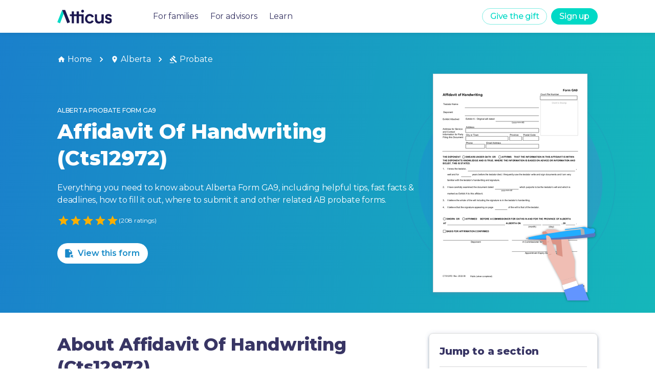

--- FILE ---
content_type: text/html
request_url: https://forms.weareatticus.com/alberta/probate/affidavit-handwriting-cts12972-ga9-6868/
body_size: 70262
content:
<!DOCTYPE html><html lang="en"><head><meta charSet="utf-8"/><meta name="viewport" content="initial-scale=1, width=device-width"/><meta name="robots" content="all"/><link rel="canonical" href="https://forms.weareatticus.com/alberta/probate/affidavit-handwriting-cts12972-ga9-6868/"/><script type="application/ld+json">[{"@context":"https://schema.org/","@type":"Article","@id":"cw-https://forms.weareatticus.com/alberta/probate/affidavit-handwriting-cts12972-ga9-6868","mainEntityOfPage":{"@type":"WebPage","@id":"https://forms.weareatticus.com/alberta/probate/affidavit-handwriting-cts12972-ga9-6868"},"headline":"Alberta Form GA9 | Affidavit Of Handwriting (Cts12972)","url":"https://forms.weareatticus.com/alberta/probate/affidavit-handwriting-cts12972-ga9-6868","image":["https://forms-cdn.weareatticus.com/thumbnail/canada/alberta/affidavit-handwriting-cts12972_uAhqXeQJ.png"],"description":"GA9 is a Probate form for Alberta","aggregateRating":{"@type":"AggregateRating","ratingValue":4.543269,"bestRating":5,"reviewCount":208,"itemReviewed":{"@type":"MediaObject","name":"Alberta ","description":"A Probate form for Alberta","requiresSubscription":true}},"publisher":{"@type":"Organization","name":"Atticus","logo":"https://global-uploads.webflow.com/5e82d4fb26e96b0fc2bbaee1/5ea377d8c07d78b8a530b1ac_Atticus_logo%403x-p-500.png"},"author":{"@type":"Organization","name":"Atticus Forms","url":"https://forms.weareatticus.com"},"datePublished":"2023-03-08T23:55:09.000Z","dateModified":"2023-11-09T21:01:53.000Z","inLanguage":"en_US"},{"@context":"https://schema.org","@type":"BreadcrumbList","name":"Alberta Probate Form GA9","itemListElement":[{"@type":"ListItem","position":1,"name":"Alberta","item":"https://forms.weareatticus.com/alberta"},{"@type":"ListItem","position":2,"name":"Probate","item":"https://forms.weareatticus.com/alberta/probate"},{"@type":"ListItem","position":3,"name":"GA9"}]}]</script><meta name="description" content="GA9 is a Probate form for Alberta"/><meta name="keywords" content="Details for Alberta Probate form "/><meta property="og:title" content="Alberta Form GA9 | Affidavit Of Handwriting (Cts12972)"/><meta property="og:image" content="../../public/Atticus-Forms-App-OpenGraph.jpg"/><meta name="twitter:card" content="summary_large_image"/><meta name="twitter:site" content="@theatticusapp"/><meta name="twitter:title" content="Alberta Form GA9 | Affidavit Of Handwriting (Cts12972)"/><meta name="twitter:description" content="GA9 is a Probate form for Alberta"/><meta name="twitter:image" content="../../public/Atticus-Forms-App-Twitter.jpg"/><title>GA9: Affidavit Of Handwriting (Cts12972) - Alberta | Atticus® Forms</title><meta name="next-head-count" content="15"/><link rel="preconnect" href="https://fonts.gstatic.com" crossorigin /><noscript data-n-css=""></noscript><script defer="" crossorigin="" nomodule="" src="/_next/static/chunks/polyfills-c67a75d1b6f99dc8.js"></script><script src="/_next/static/chunks/webpack-375bb1d246c693e5.js" defer="" crossorigin=""></script><script src="/_next/static/chunks/framework-5a67950cf3864079.js" defer="" crossorigin=""></script><script src="/_next/static/chunks/main-5f21e39f0fa4d048.js" defer="" crossorigin=""></script><script src="/_next/static/chunks/pages/_app-b37cd2ed40c4692b.js" defer="" crossorigin=""></script><script src="/_next/static/chunks/2cca2479-6fab877cc19ec150.js" defer="" crossorigin=""></script><script src="/_next/static/chunks/304-ca87f399025d4980.js" defer="" crossorigin=""></script><script src="/_next/static/chunks/129-8c8ebc0d69968e8a.js" defer="" crossorigin=""></script><script src="/_next/static/chunks/856-4132792ce5cf9806.js" defer="" crossorigin=""></script><script src="/_next/static/chunks/143-6781501d84854a40.js" defer="" crossorigin=""></script><script src="/_next/static/chunks/515-ee13305dad44f368.js" defer="" crossorigin=""></script><script src="/_next/static/chunks/10-f24b9a1057daddc0.js" defer="" crossorigin=""></script><script src="/_next/static/chunks/293-f98faf1147dd1ef8.js" defer="" crossorigin=""></script><script src="/_next/static/chunks/977-fb757729bf6e88a7.js" defer="" crossorigin=""></script><script src="/_next/static/chunks/pages/%5BslugPositionOne%5D/%5BformTypeSlug%5D/%5BformSlug%5D-5f397fbdb8124fc6.js" defer="" crossorigin=""></script><script src="/_next/static/_XEXooe90pL8YeJAcVcVi/_buildManifest.js" defer="" crossorigin=""></script><script src="/_next/static/_XEXooe90pL8YeJAcVcVi/_ssgManifest.js" defer="" crossorigin=""></script><style data-emotion="css-global 0"></style><style data-emotion="css-global pw2oap">html{-webkit-font-smoothing:antialiased;-moz-osx-font-smoothing:grayscale;box-sizing:border-box;-webkit-text-size-adjust:100%;}*,*::before,*::after{box-sizing:inherit;}strong,b{font-weight:700;}body{margin:0;color:rgba(45, 42, 92, 0.95);font-size:16px;font-style:normal;font-weight:400;line-height:24px;letter-spacing:-0.2px;font-family:"Montserrat","Helvetica","Arial",sans-serif;background-color:#fff;}@media print{body{background-color:#FFFFFF;}}body::backdrop{background-color:#fff;}</style><style data-emotion="css 8d97to 1ljrn6j fwkkgb a0y2e3 hboir5 8atqhb 15xb5ie 1sb9fsf uyftve 1la4md5 1srdsab 1gqdsbj k008qs 1bgrwi0 q2vxhb csffzd 1iwaovx 1oglb1z kxox3z vubbuv 21j3lb m6ljh4 hrdz0x 1wxaqej 1yao0d nhb8h9 i6kou9 ex010a 5xigzu 3mf706 1k33q06 14srjrv bq9q7g 1tjfxsz 91hmj2 nv6kqo ge6mhd 1ipqyij ykqdxu 13m1if9 1cw4hi4 1lppkbp 1hcef0i 1l6c7y9 925ntg 14pekd4 a4frdv em5dds zz3df0 10wcyjc v2kfba jo3ec3 r95l83 ih1vfr fjnwbv upe1zs 1y3iki8 1kr7nhk cvl5gu qp96d9 e66bh7 16lua0z 2ab2re 1u8nn47 jas282 17i6ua8 plqrbc k0sogd 15zs7h6 pc5hp8 bqql2k 15tgiih 352g3e 17n48ok e9c26y 8ngd8g 85471m 12hg7mn 17o5nyn hq3ybe 1fx8m19 u7qq7e 18lcbnd ermkpg tg33l 1fa2wtm 1npd0oe p9ijyz 1o5v9sd 1j9dmde i1tkpt 1c913l6 1oajr5q r3fdog 1qwx2rv xnpwzi orq8zk 1anid1y 1rgv4sm 1opizx1 3gd5vd 1is0qkf 1vvj01i 16fjyhw w1wbvw 42bxdy 1mcrrgt 1aeeb7v 17tg5i5 1s5g1ez 1uf1odf 12pcomo kopm25 nokt4 7dqfon 1hy9t21 1ijxh6g 13nxnzj 3uyerb wa1d28 qufuf9 cpj40v bbph6x 13ssd7l 1lej8ok 1xobzu4 1fcqn1s 1dzqk5h 1n3ukzx wxkepo 1wni49i i3su45 1aitahr 1bfvb8e 42d9s5 ufv3n9 1s2kh5k nn640c">.css-8d97to{width:100%;margin-left:auto;box-sizing:border-box;margin-right:auto;display:block;}.css-1ljrn6j{background-color:#fff;color:rgba(45, 42, 92, 0.95);-webkit-transition:box-shadow 300ms cubic-bezier(0.4, 0, 0.2, 1) 0ms;transition:box-shadow 300ms cubic-bezier(0.4, 0, 0.2, 1) 0ms;box-shadow:none;box-shadow:0px 2px 4px -1px rgba(116, 135, 164, 0.2),0px 4px 5px rgba(116, 135, 164, 0.14),0px 1px 10px rgba(116, 135, 164, 0.12);display:-webkit-box;display:-webkit-flex;display:-ms-flexbox;display:flex;-webkit-flex-direction:column;-ms-flex-direction:column;flex-direction:column;width:100%;box-sizing:border-box;-webkit-flex-shrink:0;-ms-flex-negative:0;flex-shrink:0;position:fixed;z-index:1100;top:0;left:auto;right:0;color:inherit;box-shadow:0px 0px 10px rgb(0 0 0 / 10%);}@media print{.css-1ljrn6j{position:absolute;}}.css-fwkkgb{width:100%;height:100%;background-color:rgba(0,0,0,0.5);position:fixed;left:0;right:0;}@media (min-width:900px){.css-fwkkgb{display:none;}}.css-a0y2e3{height:0;overflow:hidden;-webkit-transition:height 300ms cubic-bezier(0.4, 0, 0.2, 1) 0ms;transition:height 300ms cubic-bezier(0.4, 0, 0.2, 1) 0ms;visibility:hidden;}.css-hboir5{display:-webkit-box;display:-webkit-flex;display:-ms-flexbox;display:flex;width:100%;}.css-8atqhb{width:100%;}.css-15xb5ie{width:100%;background-color:white;left:0;right:0;padding:5rem 2.5rem 2.5rem 2.5rem;}.css-1sb9fsf{display:-webkit-box;display:-webkit-flex;display:-ms-flexbox;display:flex;-webkit-flex-direction:column;-ms-flex-direction:column;flex-direction:column;}.css-1sb9fsf>:not(style):not(style){margin:0;}.css-1sb9fsf>:not(style)~:not(style){margin-top:40px;}.css-uyftve{-webkit-text-decoration:none!IMPORTANT;text-decoration:none!IMPORTANT;}.css-1la4md5{margin:0;font-size:16px;font-style:normal;font-weight:400;line-height:24px;letter-spacing:-0.2px;color:rgba(45, 42, 92, 0.95);font-family:"Montserrat","Helvetica","Arial",sans-serif;font-weight:400;size:16px;}.css-1la4md5:hover{color:#01D9C6!IMPORTANT;}.css-1srdsab{position:relative;display:-webkit-box;display:-webkit-flex;display:-ms-flexbox;display:flex;-webkit-align-items:center;-webkit-box-align:center;-ms-flex-align:center;align-items:center;padding-left:16px;padding-right:16px;min-height:56px;color:#2D2A5C!IMPORTANT;margin:0 auto;width:1536px;display:-webkit-box;display:-webkit-flex;display:-ms-flexbox;display:flex;padding:0rem 4.5rem!IMPORTANT;}@media (min-width:600px){.css-1srdsab{padding-left:24px;padding-right:24px;}}@media (min-width:0px){@media (orientation: landscape){.css-1srdsab{min-height:48px;}}}@media (min-width:600px){.css-1srdsab{min-height:64px;}}@media (max-width:1535.95px){.css-1srdsab{width:1200px;}}@media (max-width:1199.95px){.css-1srdsab{width:900px;padding:0rem 2rem!IMPORTANT;}}@media (max-width:899.95px){.css-1srdsab{width:100vw;padding:0rem 1rem!IMPORTANT;}}.css-1srdsab a:hover{-webkit-text-decoration:none;text-decoration:none;}.css-1gqdsbj{display:-webkit-box;display:-webkit-flex;display:-ms-flexbox;display:flex;-webkit-flex-direction:row;-ms-flex-direction:row;flex-direction:row;-webkit-align-items:center;-webkit-box-align:center;-ms-flex-align:center;align-items:center;-webkit-flex:1;-ms-flex:1;flex:1;}.css-1gqdsbj>:not(style):not(style){margin:0;}.css-1gqdsbj>:not(style)~:not(style){margin-left:80px;}.css-k008qs{display:-webkit-box;display:-webkit-flex;display:-ms-flexbox;display:flex;}.css-1bgrwi0{height:27px;display:-webkit-box;display:-webkit-flex;display:-ms-flexbox;display:flex;}.css-q2vxhb{display:-webkit-box;display:-webkit-flex;display:-ms-flexbox;display:flex;-webkit-flex-direction:row;-ms-flex-direction:row;flex-direction:row;}.css-q2vxhb>:not(style):not(style){margin:0;}.css-q2vxhb>:not(style)~:not(style){margin-left:24px;}@media (max-width:899.95px){.css-q2vxhb{display:none!important;}}.css-csffzd{display:-webkit-box;display:-webkit-flex;display:-ms-flexbox;display:flex;-webkit-flex-direction:row;-ms-flex-direction:row;flex-direction:row;-webkit-align-items:center;-webkit-box-align:center;-ms-flex-align:center;align-items:center;}.css-csffzd>:not(style):not(style){margin:0;}.css-csffzd>:not(style)~:not(style){margin-left:8px;}.css-1iwaovx{display:-webkit-inline-box;display:-webkit-inline-flex;display:-ms-inline-flexbox;display:inline-flex;-webkit-align-items:center;-webkit-box-align:center;-ms-flex-align:center;align-items:center;-webkit-box-pack:center;-ms-flex-pack:center;-webkit-justify-content:center;justify-content:center;position:relative;box-sizing:border-box;-webkit-tap-highlight-color:transparent;background-color:transparent;outline:0;border:0;margin:0;border-radius:0;padding:0;cursor:pointer;-webkit-user-select:none;-moz-user-select:none;-ms-user-select:none;user-select:none;vertical-align:middle;-moz-appearance:none;-webkit-appearance:none;-webkit-text-decoration:none;text-decoration:none;color:inherit;font-family:"Montserrat","Helvetica","Arial",sans-serif;font-weight:500;font-size:0.875rem;line-height:1.75;text-transform:uppercase;min-width:64px;padding:5px 15px;border-radius:4px;-webkit-transition:background-color 250ms cubic-bezier(0.4, 0, 0.2, 1) 0ms,box-shadow 250ms cubic-bezier(0.4, 0, 0.2, 1) 0ms,border-color 250ms cubic-bezier(0.4, 0, 0.2, 1) 0ms,color 250ms cubic-bezier(0.4, 0, 0.2, 1) 0ms;transition:background-color 250ms cubic-bezier(0.4, 0, 0.2, 1) 0ms,box-shadow 250ms cubic-bezier(0.4, 0, 0.2, 1) 0ms,border-color 250ms cubic-bezier(0.4, 0, 0.2, 1) 0ms,color 250ms cubic-bezier(0.4, 0, 0.2, 1) 0ms;border:1px solid rgba(1, 217, 198, 0.5);color:rgba(1, 217, 198, 1);background-color:primary.main;border-radius:20px;text-transform:none;box-shadow:none;font-size:16px;height:32px;min-width:0px;}.css-1iwaovx::-moz-focus-inner{border-style:none;}.css-1iwaovx.Mui-disabled{pointer-events:none;cursor:default;}@media print{.css-1iwaovx{-webkit-print-color-adjust:exact;color-adjust:exact;}}.css-1iwaovx:hover{-webkit-text-decoration:none;text-decoration:none;background-color:rgba(1, 217, 198, 0.04);border:1px solid rgba(1, 217, 198, 1);}@media (hover: none){.css-1iwaovx:hover{background-color:transparent;}}.css-1iwaovx.Mui-disabled{color:rgba(0, 0, 0, 0.26);border:1px solid rgba(0, 0, 0, 0.12);}@media (max-width:899.95px){.css-1iwaovx{display:none!important;}}.css-1oglb1z{display:-webkit-inline-box;display:-webkit-inline-flex;display:-ms-inline-flexbox;display:inline-flex;-webkit-align-items:center;-webkit-box-align:center;-ms-flex-align:center;align-items:center;-webkit-box-pack:center;-ms-flex-pack:center;-webkit-justify-content:center;justify-content:center;position:relative;box-sizing:border-box;-webkit-tap-highlight-color:transparent;background-color:transparent;outline:0;border:0;margin:0;border-radius:0;padding:0;cursor:pointer;-webkit-user-select:none;-moz-user-select:none;-ms-user-select:none;user-select:none;vertical-align:middle;-moz-appearance:none;-webkit-appearance:none;-webkit-text-decoration:none;text-decoration:none;color:inherit;font-family:"Montserrat","Helvetica","Arial",sans-serif;font-weight:500;font-size:0.875rem;line-height:1.75;text-transform:uppercase;min-width:64px;padding:6px 16px;border-radius:4px;-webkit-transition:background-color 250ms cubic-bezier(0.4, 0, 0.2, 1) 0ms,box-shadow 250ms cubic-bezier(0.4, 0, 0.2, 1) 0ms,border-color 250ms cubic-bezier(0.4, 0, 0.2, 1) 0ms,color 250ms cubic-bezier(0.4, 0, 0.2, 1) 0ms;transition:background-color 250ms cubic-bezier(0.4, 0, 0.2, 1) 0ms,box-shadow 250ms cubic-bezier(0.4, 0, 0.2, 1) 0ms,border-color 250ms cubic-bezier(0.4, 0, 0.2, 1) 0ms,color 250ms cubic-bezier(0.4, 0, 0.2, 1) 0ms;color:#FFFFFF;background-color:rgba(1, 217, 198, 1);box-shadow:0px 3px 1px -2px rgba(0,0,0,0.2),0px 2px 2px 0px rgba(0,0,0,0.14),0px 1px 5px 0px rgba(0,0,0,0.12);background-color:primary.main;border-radius:20px;text-transform:none;box-shadow:none;font-size:16px;height:32px;min-width:0px;}.css-1oglb1z::-moz-focus-inner{border-style:none;}.css-1oglb1z.Mui-disabled{pointer-events:none;cursor:default;}@media print{.css-1oglb1z{-webkit-print-color-adjust:exact;color-adjust:exact;}}.css-1oglb1z:hover{-webkit-text-decoration:none;text-decoration:none;background-color:rgba(61, 172, 158, 1);box-shadow:0px 2px 4px -1px rgba(0,0,0,0.2),0px 4px 5px 0px rgba(0,0,0,0.14),0px 1px 10px 0px rgba(0,0,0,0.12);}@media (hover: none){.css-1oglb1z:hover{background-color:rgba(1, 217, 198, 1);}}.css-1oglb1z:active{box-shadow:0px 5px 5px -3px rgba(0,0,0,0.2),0px 8px 10px 1px rgba(0,0,0,0.14),0px 3px 14px 2px rgba(0,0,0,0.12);}.css-1oglb1z.Mui-focusVisible{box-shadow:0px 3px 5px -1px rgba(0,0,0,0.2),0px 6px 10px 0px rgba(0,0,0,0.14),0px 1px 18px 0px rgba(0,0,0,0.12);}.css-1oglb1z.Mui-disabled{color:rgba(0, 0, 0, 0.26);box-shadow:none;background-color:rgba(0, 0, 0, 0.12);}.css-1oglb1z:hover{background-color:rgba(128,236,227, 1);box-shadow:none;}.css-kxox3z{display:-webkit-inline-box;display:-webkit-inline-flex;display:-ms-inline-flexbox;display:inline-flex;-webkit-align-items:center;-webkit-box-align:center;-ms-flex-align:center;align-items:center;-webkit-box-pack:center;-ms-flex-pack:center;-webkit-justify-content:center;justify-content:center;position:relative;box-sizing:border-box;-webkit-tap-highlight-color:transparent;background-color:transparent;outline:0;border:0;margin:0;border-radius:0;padding:0;cursor:pointer;-webkit-user-select:none;-moz-user-select:none;-ms-user-select:none;user-select:none;vertical-align:middle;-moz-appearance:none;-webkit-appearance:none;-webkit-text-decoration:none;text-decoration:none;color:inherit;text-align:center;-webkit-flex:0 0 auto;-ms-flex:0 0 auto;flex:0 0 auto;font-size:1.5rem;padding:8px;border-radius:50%;overflow:visible;color:rgba(0, 0, 0, 0.54);-webkit-transition:background-color 150ms cubic-bezier(0.4, 0, 0.2, 1) 0ms;transition:background-color 150ms cubic-bezier(0.4, 0, 0.2, 1) 0ms;margin-left:-12px;padding:12px;font-size:1.75rem;display:none;}.css-kxox3z::-moz-focus-inner{border-style:none;}.css-kxox3z.Mui-disabled{pointer-events:none;cursor:default;}@media print{.css-kxox3z{-webkit-print-color-adjust:exact;color-adjust:exact;}}.css-kxox3z:hover{background-color:rgba(0, 0, 0, 0.04);}@media (hover: none){.css-kxox3z:hover{background-color:transparent;}}.css-kxox3z.Mui-disabled{background-color:transparent;color:rgba(0, 0, 0, 0.26);}.css-kxox3z.outlined{background-color:#FFFFFF;border:solid 1px;border-color:rgba(1, 217, 198, 1);}.css-kxox3z.outlined .MuiSvgIcon-root{color:rgba(1, 217, 198, 1);}.css-kxox3z.outlined:hover{background-color:#e0e0e0;}.css-kxox3z.inverse{background-color:rgba(1, 217, 198, 1);}.css-kxox3z.inverse .MuiSvgIcon-root{color:#FFFFFF;}.css-kxox3z.inverse:hover{background-color:rgba(128,236,227, 1);}.css-kxox3z.inverseSecondary{background-color:rgba(111, 121, 212, 1);}.css-kxox3z.inverseSecondary .MuiSvgIcon-root{color:#FFFFFF;}.css-kxox3z.inverseSecondary:hover{background-color:rgba(146, 146, 255, 1);}@media (max-width:899.95px){.css-kxox3z{display:-webkit-inline-box;display:-webkit-inline-flex;display:-ms-inline-flexbox;display:inline-flex;}}.css-vubbuv{-webkit-user-select:none;-moz-user-select:none;-ms-user-select:none;user-select:none;width:1em;height:1em;display:inline-block;fill:currentColor;-webkit-flex-shrink:0;-ms-flex-negative:0;flex-shrink:0;-webkit-transition:fill 200ms cubic-bezier(0.4, 0, 0.2, 1) 0ms;transition:fill 200ms cubic-bezier(0.4, 0, 0.2, 1) 0ms;font-size:1.5rem;}.css-21j3lb{padding-top:4rem;}@media (max-width:599.95px){.css-21j3lb{padding-top:3.5rem;}}.css-m6ljh4{box-sizing:border-box;-webkit-flex-direction:row;-ms-flex-direction:row;flex-direction:row;width:100%;display:-webkit-box;display:-webkit-flex;display:-ms-flexbox;display:flex;-webkit-box-pack:center;-ms-flex-pack:center;-webkit-justify-content:center;justify-content:center;background:linear-gradient(99.65deg, #1A7ECC -3.06%, #13CBB4 136.78%);min-height:32.1875rem;color:white;}@media (max-width:1199.95px){.css-m6ljh4{min-height:28.625rem;}}@media (max-width:899.95px){.css-m6ljh4{min-height:32.1875rem;}}.css-hrdz0x{box-sizing:border-box;display:-webkit-box;display:-webkit-flex;display:-ms-flexbox;display:flex;-webkit-box-flex-wrap:wrap;-webkit-flex-wrap:wrap;-ms-flex-wrap:wrap;flex-wrap:wrap;width:100%;-webkit-flex-direction:column;-ms-flex-direction:column;flex-direction:column;width:1536px;padding:2.5rem 4.5rem;display:-webkit-box;display:-webkit-flex;display:-ms-flexbox;display:flex;-webkit-box-pack:justify;-webkit-justify-content:space-between;justify-content:space-between;direction:column;}.css-hrdz0x>.MuiGrid-item{max-width:none;}@media (max-width:1535.95px){.css-hrdz0x{width:1200px;}}@media (max-width:1199.95px){.css-hrdz0x{width:900px;padding:2.5rem 2.5rem;}}@media (max-width:899.95px){.css-hrdz0x{width:100%;padding:2rem 1rem;}}.css-1wxaqej{box-sizing:border-box;margin:0;-webkit-flex-direction:row;-ms-flex-direction:row;flex-direction:row;}.css-1yao0d{margin:0;font-size:16px;font-style:normal;font-weight:400;line-height:24px;letter-spacing:-0.2px;color:rgba(45, 42, 92, 0.95);font-family:"Montserrat","Helvetica","Arial",sans-serif;font-weight:400;color:rgba(0, 0, 0, 0.6);color:#FFFFFF;}.css-nhb8h9{display:-webkit-box;display:-webkit-flex;display:-ms-flexbox;display:flex;-webkit-box-flex-wrap:wrap;-webkit-flex-wrap:wrap;-ms-flex-wrap:wrap;flex-wrap:wrap;-webkit-align-items:center;-webkit-box-align:center;-ms-flex-align:center;align-items:center;padding:0;margin:0;list-style:none;}.css-i6kou9{color:inherit;-webkit-text-decoration:none;text-decoration:none;}.css-i6kou9:hover{-webkit-text-decoration:underline;text-decoration:underline;cursor:pointer;}.css-ex010a{margin:0;font-size:16px;font-style:normal;font-weight:400;line-height:24px;letter-spacing:-0.2px;color:rgba(45, 42, 92, 0.95);font-family:"Montserrat","Helvetica","Arial",sans-serif;font-weight:400;display:-webkit-box;display:-webkit-flex;display:-ms-flexbox;display:flex;-webkit-align-items:center;-webkit-box-align:center;-ms-flex-align:center;align-items:center;color:inherit;}.css-5xigzu{-webkit-user-select:none;-moz-user-select:none;-ms-user-select:none;user-select:none;width:1em;height:1em;display:inline-block;fill:currentColor;-webkit-flex-shrink:0;-ms-flex-negative:0;flex-shrink:0;-webkit-transition:fill 200ms cubic-bezier(0.4, 0, 0.2, 1) 0ms;transition:fill 200ms cubic-bezier(0.4, 0, 0.2, 1) 0ms;font-size:inherit;margin-right:4px;}.css-3mf706{display:-webkit-box;display:-webkit-flex;display:-ms-flexbox;display:flex;-webkit-user-select:none;-moz-user-select:none;-ms-user-select:none;user-select:none;margin-left:8px;margin-right:8px;}.css-1k33q06{-webkit-user-select:none;-moz-user-select:none;-ms-user-select:none;user-select:none;width:1em;height:1em;display:inline-block;fill:currentColor;-webkit-flex-shrink:0;-ms-flex-negative:0;flex-shrink:0;-webkit-transition:fill 200ms cubic-bezier(0.4, 0, 0.2, 1) 0ms;transition:fill 200ms cubic-bezier(0.4, 0, 0.2, 1) 0ms;font-size:1.25rem;}.css-14srjrv{box-sizing:border-box;display:-webkit-box;display:-webkit-flex;display:-ms-flexbox;display:flex;-webkit-box-flex-wrap:wrap;-webkit-flex-wrap:wrap;-ms-flex-wrap:wrap;flex-wrap:wrap;width:100%;margin:0;-webkit-flex-direction:row;-ms-flex-direction:row;flex-direction:row;margin-top:-16px;width:calc(100% + 16px);margin-left:-16px;-webkit-flex:1;-ms-flex:1;flex:1;-webkit-box-flex-wrap:wrap-reverse;-webkit-flex-wrap:wrap-reverse;-ms-flex-wrap:wrap-reverse;flex-wrap:wrap-reverse;margin-top:0px;}.css-14srjrv>.MuiGrid-item{padding-top:16px;}.css-14srjrv>.MuiGrid-item{padding-left:16px;}.css-bq9q7g{box-sizing:border-box;display:-webkit-box;display:-webkit-flex;display:-ms-flexbox;display:flex;-webkit-box-flex-wrap:wrap;-webkit-flex-wrap:wrap;-ms-flex-wrap:wrap;flex-wrap:wrap;width:100%;margin:0;-webkit-flex-direction:column;-ms-flex-direction:column;flex-direction:column;-webkit-flex-basis:100%;-ms-flex-preferred-size:100%;flex-basis:100%;-webkit-box-flex:0;-webkit-flex-grow:0;-ms-flex-positive:0;flex-grow:0;max-width:100%;-webkit-box-pack:center;-ms-flex-pack:center;-webkit-justify-content:center;justify-content:center;}.css-bq9q7g>.MuiGrid-item{max-width:none;}@media (min-width:600px){.css-bq9q7g{-webkit-flex-basis:100%;-ms-flex-preferred-size:100%;flex-basis:100%;-webkit-box-flex:0;-webkit-flex-grow:0;-ms-flex-positive:0;flex-grow:0;max-width:100%;}}@media (min-width:900px){.css-bq9q7g{-webkit-flex-basis:66.666667%;-ms-flex-preferred-size:66.666667%;flex-basis:66.666667%;-webkit-box-flex:0;-webkit-flex-grow:0;-ms-flex-positive:0;flex-grow:0;max-width:66.666667%;}}@media (min-width:1200px){.css-bq9q7g{-webkit-flex-basis:66.666667%;-ms-flex-preferred-size:66.666667%;flex-basis:66.666667%;-webkit-box-flex:0;-webkit-flex-grow:0;-ms-flex-positive:0;flex-grow:0;max-width:66.666667%;}}@media (min-width:1536px){.css-bq9q7g{-webkit-flex-basis:66.666667%;-ms-flex-preferred-size:66.666667%;flex-basis:66.666667%;-webkit-box-flex:0;-webkit-flex-grow:0;-ms-flex-positive:0;flex-grow:0;max-width:66.666667%;}}.css-1tjfxsz{margin:0;font-weight:500;font-family:"Montserrat","Helvetica","Arial",sans-serif;font-size:0.75rem;line-height:2.66;text-transform:uppercase;margin-bottom:8px;color:white;}.css-91hmj2{margin:0;font-size:40px;font-style:normal;font-weight:800;line-height:52px;letter-spacing:-0.16px;color:rgba(45, 42, 92, 0.95);font-family:"Montserrat","Helvetica","Arial",sans-serif;margin-bottom:1.25rem!IMPORTANT;margin-bottom:32px;color:#FFFFFF;}@media (max-width:599.95px){.css-91hmj2{font-size:1.75rem;line-height:2.25rem;margin-bottom:1rem;}}.css-nv6kqo{margin:0;font-size:16px;font-style:normal;font-weight:400;line-height:24px;letter-spacing:-0.2px;color:rgba(45, 42, 92, 0.95);font-family:"Montserrat","Helvetica","Arial",sans-serif;font-weight:400;color:#FFFFFF;font-weight:400;margin-bottom:1rem;}.css-ge6mhd{margin-bottom:2rem;display:-webkit-box;display:-webkit-flex;display:-ms-flexbox;display:flex;-webkit-align-items:center;-webkit-box-align:center;-ms-flex-align:center;align-items:center;gap:0.5rem;}.css-1ipqyij{display:-webkit-inline-box;display:-webkit-inline-flex;display:-ms-inline-flexbox;display:inline-flex;position:relative;font-size:1.5rem;color:#faaf00;cursor:pointer;text-align:left;-webkit-tap-highlight-color:transparent;}.css-1ipqyij.Mui-disabled{opacity:0.38;pointer-events:none;}.css-1ipqyij.Mui-focusVisible .MuiRating-iconActive{outline:1px solid #999;}.css-1ipqyij .MuiRating-visuallyHidden{border:0;clip:rect(0 0 0 0);height:1px;margin:-1px;overflow:hidden;padding:0;position:absolute;white-space:nowrap;width:1px;}.css-ykqdxu{cursor:inherit;}.css-13m1if9{display:-webkit-box;display:-webkit-flex;display:-ms-flexbox;display:flex;-webkit-transition:-webkit-transform 150ms cubic-bezier(0.4, 0, 0.2, 1) 0ms;transition:transform 150ms cubic-bezier(0.4, 0, 0.2, 1) 0ms;pointer-events:none;}.css-1cw4hi4{-webkit-user-select:none;-moz-user-select:none;-ms-user-select:none;user-select:none;width:1em;height:1em;display:inline-block;fill:currentColor;-webkit-flex-shrink:0;-ms-flex-negative:0;flex-shrink:0;-webkit-transition:fill 200ms cubic-bezier(0.4, 0, 0.2, 1) 0ms;transition:fill 200ms cubic-bezier(0.4, 0, 0.2, 1) 0ms;font-size:inherit;}.css-1lppkbp{color:#FFFFFF;font-size:0.75rem;}.css-1hcef0i{display:-webkit-inline-box;display:-webkit-inline-flex;display:-ms-inline-flexbox;display:inline-flex;-webkit-align-items:center;-webkit-box-align:center;-ms-flex-align:center;align-items:center;-webkit-box-pack:center;-ms-flex-pack:center;-webkit-justify-content:center;justify-content:center;position:relative;box-sizing:border-box;-webkit-tap-highlight-color:transparent;background-color:transparent;outline:0;border:0;margin:0;border-radius:0;padding:0;cursor:pointer;-webkit-user-select:none;-moz-user-select:none;-ms-user-select:none;user-select:none;vertical-align:middle;-moz-appearance:none;-webkit-appearance:none;-webkit-text-decoration:none;text-decoration:none;color:inherit;font-family:"Montserrat","Helvetica","Arial",sans-serif;font-weight:500;font-size:0.875rem;line-height:1.75;text-transform:uppercase;min-width:64px;padding:6px 16px;border-radius:4px;-webkit-transition:background-color 250ms cubic-bezier(0.4, 0, 0.2, 1) 0ms,box-shadow 250ms cubic-bezier(0.4, 0, 0.2, 1) 0ms,border-color 250ms cubic-bezier(0.4, 0, 0.2, 1) 0ms,color 250ms cubic-bezier(0.4, 0, 0.2, 1) 0ms;transition:background-color 250ms cubic-bezier(0.4, 0, 0.2, 1) 0ms,box-shadow 250ms cubic-bezier(0.4, 0, 0.2, 1) 0ms,border-color 250ms cubic-bezier(0.4, 0, 0.2, 1) 0ms,color 250ms cubic-bezier(0.4, 0, 0.2, 1) 0ms;color:#FFFFFF;background-color:rgba(1, 217, 198, 1);box-shadow:0px 3px 1px -2px rgba(0,0,0,0.2),0px 2px 2px 0px rgba(0,0,0,0.14),0px 1px 5px 0px rgba(0,0,0,0.12);background-color:primary.main;border-radius:20px;text-transform:none;box-shadow:none;font-size:16px;background-color:#FFFFFF;color:#000000;mix-blend-mode:screen;font-weight:600;}.css-1hcef0i::-moz-focus-inner{border-style:none;}.css-1hcef0i.Mui-disabled{pointer-events:none;cursor:default;}@media print{.css-1hcef0i{-webkit-print-color-adjust:exact;color-adjust:exact;}}.css-1hcef0i:hover{-webkit-text-decoration:none;text-decoration:none;background-color:rgba(61, 172, 158, 1);box-shadow:0px 2px 4px -1px rgba(0,0,0,0.2),0px 4px 5px 0px rgba(0,0,0,0.14),0px 1px 10px 0px rgba(0,0,0,0.12);}@media (hover: none){.css-1hcef0i:hover{background-color:rgba(1, 217, 198, 1);}}.css-1hcef0i:active{box-shadow:0px 5px 5px -3px rgba(0,0,0,0.2),0px 8px 10px 1px rgba(0,0,0,0.14),0px 3px 14px 2px rgba(0,0,0,0.12);}.css-1hcef0i.Mui-focusVisible{box-shadow:0px 3px 5px -1px rgba(0,0,0,0.2),0px 6px 10px 0px rgba(0,0,0,0.14),0px 1px 18px 0px rgba(0,0,0,0.12);}.css-1hcef0i.Mui-disabled{color:rgba(0, 0, 0, 0.26);box-shadow:none;background-color:rgba(0, 0, 0, 0.12);}.css-1hcef0i:hover{background-color:rgba(128,236,227, 1);box-shadow:none;}@media (max-width:599.95px){.css-1hcef0i{width:100%;}}.css-1l6c7y9{display:inherit;margin-right:8px;margin-left:-4px;}.css-1l6c7y9>*:nth-of-type(1){font-size:20px;}.css-925ntg{box-sizing:border-box;display:-webkit-box;display:-webkit-flex;display:-ms-flexbox;display:flex;-webkit-box-flex-wrap:wrap;-webkit-flex-wrap:wrap;-ms-flex-wrap:wrap;flex-wrap:wrap;width:100%;margin:0;-webkit-flex-direction:row;-ms-flex-direction:row;flex-direction:row;-webkit-flex-basis:100%;-ms-flex-preferred-size:100%;flex-basis:100%;-webkit-box-flex:0;-webkit-flex-grow:0;-ms-flex-positive:0;flex-grow:0;max-width:100%;position:relative;display:-webkit-box;display:-webkit-flex;display:-ms-flexbox;display:flex;-webkit-box-pack:center;-ms-flex-pack:center;-webkit-justify-content:center;justify-content:center;-webkit-align-items:center;-webkit-box-align:center;-ms-flex-align:center;align-items:center;}@media (min-width:600px){.css-925ntg{-webkit-flex-basis:100%;-ms-flex-preferred-size:100%;flex-basis:100%;-webkit-box-flex:0;-webkit-flex-grow:0;-ms-flex-positive:0;flex-grow:0;max-width:100%;}}@media (min-width:900px){.css-925ntg{-webkit-flex-basis:33.333333%;-ms-flex-preferred-size:33.333333%;flex-basis:33.333333%;-webkit-box-flex:0;-webkit-flex-grow:0;-ms-flex-positive:0;flex-grow:0;max-width:33.333333%;}}@media (min-width:1200px){.css-925ntg{-webkit-flex-basis:33.333333%;-ms-flex-preferred-size:33.333333%;flex-basis:33.333333%;-webkit-box-flex:0;-webkit-flex-grow:0;-ms-flex-positive:0;flex-grow:0;max-width:33.333333%;}}@media (min-width:1536px){.css-925ntg{-webkit-flex-basis:33.333333%;-ms-flex-preferred-size:33.333333%;flex-basis:33.333333%;-webkit-box-flex:0;-webkit-flex-grow:0;-ms-flex-positive:0;flex-grow:0;max-width:33.333333%;}}@media (max-width:899.95px){.css-925ntg{margin-bottom:2rem;margin-top:2rem;}}.css-14pekd4{display:-webkit-box;display:-webkit-flex;display:-ms-flexbox;display:flex;-webkit-box-pack:center;-ms-flex-pack:center;-webkit-justify-content:center;justify-content:center;-webkit-align-items:center;-webkit-box-align:center;-ms-flex-align:center;align-items:center;max-width:345px;width:-webkit-fit-content;width:-moz-fit-content;width:fit-content;height:-webkit-fit-content;height:-moz-fit-content;height:fit-content;z-index:100;position:relative;-webkit-transition:all 0.2s ease-in-out!IMPORTANT;transition:all 0.2s ease-in-out!IMPORTANT;}.css-14pekd4:hover{scale:1.025;}.css-14pekd4:hover .form-hand{transform-origin:bottom right;-webkit-transform:rotate(45deg);-moz-transform:rotate(45deg);-ms-transform:rotate(45deg);transform:rotate(45deg);}.css-a4frdv{pointer-events:none;-webkit-transition:all 0.2s ease-in-out!IMPORTANT;transition:all 0.2s ease-in-out!IMPORTANT;-webkit-transform:rotate(0deg);-moz-transform:rotate(0deg);-ms-transform:rotate(0deg);transform:rotate(0deg);position:absolute;bottom:-1rem;right:-1rem;height:9rem;z-index:101;-webkit-filter:drop-shadow(0px 0px 2px rgb(0 0 0 / 0.4));filter:drop-shadow(0px 0px 2px rgb(0 0 0 / 0.4));}.css-a4frdv:hover{transform-origin:bottom right;-webkit-transform:rotate(45deg);-moz-transform:rotate(45deg);-ms-transform:rotate(45deg);transform:rotate(45deg);}.css-em5dds{display:-webkit-box;display:-webkit-flex;display:-ms-flexbox;display:flex;-webkit-align-items:center;-webkit-box-align:center;-ms-flex-align:center;align-items:center;-webkit-box-pack:center;-ms-flex-pack:center;-webkit-justify-content:center;justify-content:center;-webkit-transition:all 0.2s ease-in-out!IMPORTANT;transition:all 0.2s ease-in-out!IMPORTANT;}.css-em5dds:hover{scale:1.025;}.css-zz3df0{background-color:#fff;color:rgba(45, 42, 92, 0.95);-webkit-transition:box-shadow 300ms cubic-bezier(0.4, 0, 0.2, 1) 0ms;transition:box-shadow 300ms cubic-bezier(0.4, 0, 0.2, 1) 0ms;border-radius:4px;box-shadow:0px 2px 1px -1px rgba(0,0,0,0.2),0px 1px 1px 0px rgba(0,0,0,0.14),0px 1px 3px 0px rgba(0,0,0,0.12);box-shadow:0px 2px 4px -1px rgba(116, 135, 164, 0.2),0px 4px 5px rgba(116, 135, 164, 0.14),0px 1px 10px rgba(116, 135, 164, 0.12);overflow:hidden;border:1px solid #E0E0E0;box-sizing:border-box;border-radius:8px;box-shadow:0px 2px 4px -1px rgba(116, 135, 164, 0.2),0px 4px 5px rgba(116, 135, 164, 0.14),0px 1px 10px rgba(116, 135, 164, 0.12);width:inherit;object-fit:contain;border-radius:0px;overflow:hidden;display:-webkit-box;display:-webkit-flex;display:-ms-flexbox;display:flex;-webkit-box-pack:center;-ms-flex-pack:center;-webkit-justify-content:center;justify-content:center;-webkit-align-items:center;-webkit-box-align:center;-ms-flex-align:center;align-items:center;}.css-10wcyjc{display:-webkit-inline-box;display:-webkit-inline-flex;display:-ms-inline-flexbox;display:inline-flex;-webkit-align-items:center;-webkit-box-align:center;-ms-flex-align:center;align-items:center;-webkit-box-pack:center;-ms-flex-pack:center;-webkit-justify-content:center;justify-content:center;position:relative;box-sizing:border-box;-webkit-tap-highlight-color:transparent;background-color:transparent;outline:0;border:0;margin:0;border-radius:0;padding:0;cursor:pointer;-webkit-user-select:none;-moz-user-select:none;-ms-user-select:none;user-select:none;vertical-align:middle;-moz-appearance:none;-webkit-appearance:none;-webkit-text-decoration:none;text-decoration:none;color:inherit;display:block;text-align:inherit;border-radius:inherit;width:100%;display:-webkit-box;display:-webkit-flex;display:-ms-flexbox;display:flex;}.css-10wcyjc::-moz-focus-inner{border-style:none;}.css-10wcyjc.Mui-disabled{pointer-events:none;cursor:default;}@media print{.css-10wcyjc{-webkit-print-color-adjust:exact;color-adjust:exact;}}.css-10wcyjc:hover .MuiCardActionArea-focusHighlight{opacity:0.04;}@media (hover: none){.css-10wcyjc:hover .MuiCardActionArea-focusHighlight{opacity:0;}}.css-10wcyjc.Mui-focusVisible .MuiCardActionArea-focusHighlight{opacity:0.12;}.css-v2kfba{height:100%;width:100%;}.css-jo3ec3{overflow:hidden;pointer-events:none;position:absolute;top:0;right:0;bottom:0;left:0;border-radius:inherit;opacity:0;background-color:currentcolor;-webkit-transition:opacity 250ms cubic-bezier(0.4, 0, 0.2, 1) 0ms;transition:opacity 250ms cubic-bezier(0.4, 0, 0.2, 1) 0ms;}.css-r95l83{position:absolute;width:90%;height:auto;padding:0rem;border-radius:0.2rem;}@media (max-width:1535.95px){.css-r95l83{width:115%;}}@media (max-width:1199.95px){.css-r95l83{width:130%;}}@media (max-width:899.95px){.css-r95l83{max-width:30rem;width:100%;}}.css-ih1vfr{box-sizing:border-box;-webkit-flex-direction:row;-ms-flex-direction:row;flex-direction:row;width:100%;display:-webkit-box;display:-webkit-flex;display:-ms-flexbox;display:flex;-webkit-box-pack:center;-ms-flex-pack:center;-webkit-justify-content:center;justify-content:center;display:-webkit-box;display:-webkit-flex;display:-ms-flexbox;display:flex;}.css-fjnwbv{box-sizing:border-box;display:-webkit-box;display:-webkit-flex;display:-ms-flexbox;display:flex;-webkit-box-flex-wrap:wrap;-webkit-flex-wrap:wrap;-ms-flex-wrap:wrap;flex-wrap:wrap;width:100%;-webkit-flex-direction:column;-ms-flex-direction:column;flex-direction:column;width:1536px;padding:2.5rem 4.5rem;display:-webkit-box;display:-webkit-flex;display:-ms-flexbox;display:flex;-webkit-flex-direction:row;-ms-flex-direction:row;flex-direction:row;display:-webkit-box;display:-webkit-flex;display:-ms-flexbox;display:flex;gap:2rem;}.css-fjnwbv>.MuiGrid-item{max-width:none;}@media (max-width:1535.95px){.css-fjnwbv{width:1200px;}}@media (max-width:1199.95px){.css-fjnwbv{width:900px;padding:2.5rem 2.5rem;}}@media (max-width:899.95px){.css-fjnwbv{width:100%;padding:2rem 1rem;}}.css-upe1zs{-webkit-flex:1;-ms-flex:1;flex:1;}.css-1y3iki8>:nth-of-type(even){background:linear-gradient(90deg, rgba(255,255,255,1) 0%, rgba(248,248,248,1) 15%);}@media (max-width:899.95px){.css-1y3iki8>:nth-of-type(even){background:rgba(248,248,248,1);}}.css-1y3iki8>:first-of-type{padding-top:0rem;}.css-1y3iki8 .MuiTypography-h2{margin-bottom:0.75rem;}.css-1y3iki8 .MuiTypography-h3{margin-bottom:0.75rem;}.css-1y3iki8 .MuiTypography-h4{margin-bottom:0.75rem;}.css-1kr7nhk{padding:3rem 1rem 3rem 10rem;margin:0rem -1rem 0rem -10rem;border-radius:1rem;}@media (max-width:899.95px){.css-1kr7nhk{padding:3rem 1rem;margin:0rem -1rem;border-radius:0rem;}}.css-1kr7nhk>.MuiTypography-h2::before{display:block;margin-top:-6rem;height:6rem;visibility:hidden;pointer-events:none;content:' ';}.css-cvl5gu{-youbkit-touch-callout:none;-youbkit-user-select:none;-moz-user-select:none;-ms-user-select:none;-webkit-user-select:none;-moz-user-select:none;-ms-user-select:none;user-select:none;}.css-qp96d9{margin:0;font-size:34px;font-style:normal;font-weight:800;line-height:44px;letter-spacing:-0.16px;color:rgba(45, 42, 92, 0.95);font-family:"Montserrat","Helvetica","Arial",sans-serif;margin-bottom:20px;scroll-margin-top:6rem;}@media (max-width:599.95px){.css-qp96d9{font-size:1.5rem;line-height:2rem;}}.css-e66bh7 a{font-weight:700;color:rgba(111, 121, 212, 1);}.css-e66bh7 a:hover{color:rgba(146, 146, 255, 1);}.css-e66bh7 ul li p{margin-bottom:0.75rem!IMPORTANT;}.css-e66bh7 ol li p{margin-bottom:0.75rem!IMPORTANT;}.css-e66bh7>:last-child{margin-bottom:0rem!IMPORTANT;}.css-e66bh7>.MuiTypography-h1{margin-bottom:1.25rem;}.css-e66bh7>.MuiTypography-h2{margin-bottom:1rem;}.css-e66bh7>.MuiTypography-h3,.css-e66bh7>.MuiTypography-h4,.css-e66bh7>.MuiTypography-h5{margin-bottom:0.75rem;}.css-e66bh7>.MuiTypography-h6{margin-bottom:0.5rem;}.css-e66bh7>.MuiTypography-body1{margin-bottom:1.5rem;}.css-e66bh7>.MuiTypography-body2{margin-bottom:1.25rem;}.css-16lua0z{margin:0;font-size:16px;font-style:normal;font-weight:400;line-height:24px;letter-spacing:-0.2px;color:rgba(45, 42, 92, 0.95);font-family:"Montserrat","Helvetica","Arial",sans-serif;font-weight:400;overflow-wrap:break-word;word-wrap:break-word;-ms-word-break:break-all;word-break:break-word;}@media (max-width:599.95px){.css-16lua0z{white-space:pre-wrap;-webkit-hyphens:auto;-moz-hyphens:auto;-ms-hyphens:auto;hyphens:auto;-ms-hyphens:auto;-moz-hyphens:auto;-webkit-hyphens:auto;}}.css-2ab2re{margin:0;font-size:28px;font-style:normal;font-weight:800;line-height:36px;letter-spacing:-0.16px;color:rgba(45, 42, 92, 0.95);font-family:"Montserrat","Helvetica","Arial",sans-serif;}@media (max-width:599.95px){.css-2ab2re{font-size:1.25rem;line-height:1.75rem;margin-bottom:0.5rem;}}.css-1u8nn47{display:-webkit-box;display:-webkit-flex;display:-ms-flexbox;display:flex;gap:3rem;}@media (max-width:1535.95px){.css-1u8nn47{gap:2.5rem;}}@media (max-width:1199.95px){.css-1u8nn47{gap:0rem;-webkit-flex-direction:column;-ms-flex-direction:column;flex-direction:column;width:50%;}}@media (max-width:899.95px){.css-1u8nn47{margin:0 auto;}}@media (max-width:599.95px){.css-1u8nn47{-webkit-flex-direction:column;-ms-flex-direction:column;flex-direction:column;width:100%;}}.css-jas282{display:-webkit-box;display:-webkit-flex;display:-ms-flexbox;display:flex;-webkit-box-pack:start;-ms-flex-pack:start;-webkit-justify-content:flex-start;justify-content:flex-start;-webkit-flex-direction:column;-ms-flex-direction:column;flex-direction:column;}@media (max-width:899.95px){.css-jas282{margin-bottom:1rem;}}.css-17i6ua8{width:18.125rem;margin-bottom:0.5rem;height:auto;}@media (max-width:899.95px){.css-17i6ua8{width:100%;}}.css-plqrbc a{font-weight:700;color:rgba(111, 121, 212, 1);}.css-plqrbc a:hover{color:rgba(146, 146, 255, 1);}.css-plqrbc ul li p{margin-bottom:0.75rem!IMPORTANT;}.css-plqrbc ol li p{margin-bottom:0.75rem!IMPORTANT;}.css-k0sogd{-webkit-flex:1;-ms-flex:1;flex:1;display:-webkit-box;display:-webkit-flex;display:-ms-flexbox;display:flex;-webkit-flex-direction:column;-ms-flex-direction:column;flex-direction:column;}.css-15zs7h6{width:4rem;margin-bottom:1rem;height:0.25rem;background:rgba(111, 121, 212, 1);}.css-pc5hp8{margin:0;font-size:24px;font-style:normal;font-weight:800;line-height:32px;letter-spacing:-0.16px;color:rgba(45, 42, 92, 0.95);font-family:"Montserrat","Helvetica","Arial",sans-serif;margin-bottom:0.5rem;font-size:1.5rem;}@media (max-width:599.95px){.css-pc5hp8{font-size:1rem;line-height:1.5rem;margin-bottom:0.5rem;}}.css-bqql2k{display:-webkit-inline-box;display:-webkit-inline-flex;display:-ms-inline-flexbox;display:inline-flex;-webkit-align-items:center;-webkit-box-align:center;-ms-flex-align:center;align-items:center;-webkit-box-pack:center;-ms-flex-pack:center;-webkit-justify-content:center;justify-content:center;position:relative;box-sizing:border-box;-webkit-tap-highlight-color:transparent;background-color:transparent;outline:0;border:0;margin:0;border-radius:0;padding:0;cursor:pointer;-webkit-user-select:none;-moz-user-select:none;-ms-user-select:none;user-select:none;vertical-align:middle;-moz-appearance:none;-webkit-appearance:none;-webkit-text-decoration:none;text-decoration:none;color:inherit;font-family:"Montserrat","Helvetica","Arial",sans-serif;font-weight:500;font-size:0.875rem;line-height:1.75;text-transform:uppercase;min-width:64px;padding:6px 16px;border-radius:4px;-webkit-transition:background-color 250ms cubic-bezier(0.4, 0, 0.2, 1) 0ms,box-shadow 250ms cubic-bezier(0.4, 0, 0.2, 1) 0ms,border-color 250ms cubic-bezier(0.4, 0, 0.2, 1) 0ms,color 250ms cubic-bezier(0.4, 0, 0.2, 1) 0ms;transition:background-color 250ms cubic-bezier(0.4, 0, 0.2, 1) 0ms,box-shadow 250ms cubic-bezier(0.4, 0, 0.2, 1) 0ms,border-color 250ms cubic-bezier(0.4, 0, 0.2, 1) 0ms,color 250ms cubic-bezier(0.4, 0, 0.2, 1) 0ms;color:#FFFFFF;background-color:rgba(1, 217, 198, 1);box-shadow:0px 3px 1px -2px rgba(0,0,0,0.2),0px 2px 2px 0px rgba(0,0,0,0.14),0px 1px 5px 0px rgba(0,0,0,0.12);background-color:primary.main;border-radius:20px;text-transform:none;box-shadow:none;font-size:16px;margin-top:1.5rem;width:50%;background:linear-gradient(120.89deg, #734ED2 0%, #5E78E7 83.84%);color:white!IMPORTANT;}.css-bqql2k::-moz-focus-inner{border-style:none;}.css-bqql2k.Mui-disabled{pointer-events:none;cursor:default;}@media print{.css-bqql2k{-webkit-print-color-adjust:exact;color-adjust:exact;}}.css-bqql2k:hover{-webkit-text-decoration:none;text-decoration:none;background-color:rgba(61, 172, 158, 1);box-shadow:0px 2px 4px -1px rgba(0,0,0,0.2),0px 4px 5px 0px rgba(0,0,0,0.14),0px 1px 10px 0px rgba(0,0,0,0.12);}@media (hover: none){.css-bqql2k:hover{background-color:rgba(1, 217, 198, 1);}}.css-bqql2k:active{box-shadow:0px 5px 5px -3px rgba(0,0,0,0.2),0px 8px 10px 1px rgba(0,0,0,0.14),0px 3px 14px 2px rgba(0,0,0,0.12);}.css-bqql2k.Mui-focusVisible{box-shadow:0px 3px 5px -1px rgba(0,0,0,0.2),0px 6px 10px 0px rgba(0,0,0,0.14),0px 1px 18px 0px rgba(0,0,0,0.12);}.css-bqql2k.Mui-disabled{color:rgba(0, 0, 0, 0.26);box-shadow:none;background-color:rgba(0, 0, 0, 0.12);}.css-bqql2k:hover{background-color:rgba(128,236,227, 1);box-shadow:none;}@media (max-width:899.95px){.css-bqql2k{width:100%;}}.css-15tgiih{background-color:#fff;color:rgba(45, 42, 92, 0.95);-webkit-transition:box-shadow 300ms cubic-bezier(0.4, 0, 0.2, 1) 0ms;transition:box-shadow 300ms cubic-bezier(0.4, 0, 0.2, 1) 0ms;border-radius:4px;box-shadow:none;box-shadow:0px 2px 4px -1px rgba(116, 135, 164, 0.2),0px 4px 5px rgba(116, 135, 164, 0.14),0px 1px 10px rgba(116, 135, 164, 0.12);background:linear-gradient(106.08deg, #D8D8FF -94.22%, #ECF9FF 108.81%);border-top-color:rgba(111, 121, 212, 1)!IMPORTANT;border-top:0.75rem solid;border-radius:0.5rem;padding:1.5rem;margin-bottom:2rem;}.css-352g3e{display:-webkit-box;display:-webkit-flex;display:-ms-flexbox;display:flex;-webkit-box-pack:center;-ms-flex-pack:center;-webkit-justify-content:center;justify-content:center;margin-bottom:1rem;}.css-17n48ok{margin:0;font-size:24px;font-style:normal;font-weight:800;line-height:32px;letter-spacing:-0.16px;color:rgba(45, 42, 92, 0.95);font-family:"Montserrat","Helvetica","Arial",sans-serif;margin-bottom:24px;text-align:center;font-size:1.5rem!IMPORTANT;line-height:2rem!IMPORTANT;}@media (max-width:599.95px){.css-17n48ok{font-size:1rem;line-height:1.5rem;margin-bottom:0.5rem;}}@media (max-width:599.95px){.css-17n48ok{margin-bottom:1rem!IMPORTANT;}}.css-e9c26y{padding:0 1.5rem 0 0;text-align:left;margin:0px;list-style-image:url('/assets/icons/listBullet.svg');}.css-e9c26y li{padding-left:1rem;}.css-e9c26y li>p{margin-bottom:1.5rem;}.css-e9c26y li:last-child{padding-bottom:0px;}.css-8ngd8g{margin-bottom:1rem;margin-top:1.25rem;}.css-8ngd8g .MuiAccordion-root{margin-bottom:1rem;border-radius:4px;}.css-8ngd8g .MuiAccordion-root:before{display:none!IMPORTANT;}.css-8ngd8g .MuiAccordion-root .MuiButtonBase-root{height:4rem;}.css-8ngd8g>:last-child{margin-bottom:0rem!IMPORTANT;}.css-85471m{background-color:#fff;color:rgba(45, 42, 92, 0.95);-webkit-transition:box-shadow 300ms cubic-bezier(0.4, 0, 0.2, 1) 0ms;transition:box-shadow 300ms cubic-bezier(0.4, 0, 0.2, 1) 0ms;border-radius:4px;box-shadow:0px 2px 1px -1px rgba(0,0,0,0.2),0px 1px 1px 0px rgba(0,0,0,0.14),0px 1px 3px 0px rgba(0,0,0,0.12);box-shadow:0px 2px 4px -1px rgba(116, 135, 164, 0.2),0px 4px 5px rgba(116, 135, 164, 0.14),0px 1px 10px rgba(116, 135, 164, 0.12);position:relative;-webkit-transition:margin 150ms cubic-bezier(0.4, 0, 0.2, 1) 0ms;transition:margin 150ms cubic-bezier(0.4, 0, 0.2, 1) 0ms;overflow-anchor:none;border-radius:0;}.css-85471m::before{position:absolute;left:0;top:-1px;right:0;height:1px;content:"";opacity:1;background-color:#D5D6D7;-webkit-transition:opacity 150ms cubic-bezier(0.4, 0, 0.2, 1) 0ms,background-color 150ms cubic-bezier(0.4, 0, 0.2, 1) 0ms;transition:opacity 150ms cubic-bezier(0.4, 0, 0.2, 1) 0ms,background-color 150ms cubic-bezier(0.4, 0, 0.2, 1) 0ms;}.css-85471m:first-of-type::before{display:none;}.css-85471m.Mui-expanded::before{opacity:0;}.css-85471m.Mui-expanded:first-of-type{margin-top:0;}.css-85471m.Mui-expanded:last-of-type{margin-bottom:0;}.css-85471m.Mui-expanded+.css-85471m.Mui-expanded::before{display:none;}.css-85471m.Mui-disabled{background-color:rgba(0, 0, 0, 0.12);}.css-85471m:first-of-type{border-top-left-radius:4px;border-top-right-radius:4px;}.css-85471m:last-of-type{border-bottom-left-radius:4px;border-bottom-right-radius:4px;}@supports (-ms-ime-align: auto){.css-85471m:last-of-type{border-bottom-left-radius:0;border-bottom-right-radius:0;}}.css-85471m.Mui-expanded{margin:16px 0;}.css-12hg7mn{display:-webkit-inline-box;display:-webkit-inline-flex;display:-ms-inline-flexbox;display:inline-flex;-webkit-align-items:center;-webkit-box-align:center;-ms-flex-align:center;align-items:center;-webkit-box-pack:center;-ms-flex-pack:center;-webkit-justify-content:center;justify-content:center;position:relative;box-sizing:border-box;-webkit-tap-highlight-color:transparent;background-color:transparent;outline:0;border:0;margin:0;border-radius:0;padding:0;cursor:pointer;-webkit-user-select:none;-moz-user-select:none;-ms-user-select:none;user-select:none;vertical-align:middle;-moz-appearance:none;-webkit-appearance:none;-webkit-text-decoration:none;text-decoration:none;color:inherit;display:-webkit-box;display:-webkit-flex;display:-ms-flexbox;display:flex;min-height:48px;padding:0px 16px;-webkit-transition:min-height 150ms cubic-bezier(0.4, 0, 0.2, 1) 0ms,background-color 150ms cubic-bezier(0.4, 0, 0.2, 1) 0ms;transition:min-height 150ms cubic-bezier(0.4, 0, 0.2, 1) 0ms,background-color 150ms cubic-bezier(0.4, 0, 0.2, 1) 0ms;height:100%!IMPORTANT;min-height:4rem;}.css-12hg7mn::-moz-focus-inner{border-style:none;}.css-12hg7mn.Mui-disabled{pointer-events:none;cursor:default;}@media print{.css-12hg7mn{-webkit-print-color-adjust:exact;color-adjust:exact;}}.css-12hg7mn.Mui-focusVisible{background-color:rgba(0, 0, 0, 0.12);}.css-12hg7mn.Mui-disabled{opacity:0.38;}.css-12hg7mn:hover:not(.Mui-disabled){cursor:pointer;}.css-12hg7mn.Mui-expanded{min-height:64px;}.css-17o5nyn{display:-webkit-box;display:-webkit-flex;display:-ms-flexbox;display:flex;-webkit-box-flex:1;-webkit-flex-grow:1;-ms-flex-positive:1;flex-grow:1;margin:12px 0;-webkit-transition:margin 150ms cubic-bezier(0.4, 0, 0.2, 1) 0ms;transition:margin 150ms cubic-bezier(0.4, 0, 0.2, 1) 0ms;}.css-17o5nyn.Mui-expanded{margin:20px 0;}.css-hq3ybe{margin:0;font-size:16px;font-style:normal;font-weight:400;line-height:24px;letter-spacing:-0.2px;color:rgba(45, 42, 92, 0.95);font-family:"Montserrat","Helvetica","Arial",sans-serif;font-weight:400;font-weight:600;}.css-1fx8m19{display:-webkit-box;display:-webkit-flex;display:-ms-flexbox;display:flex;color:rgba(0, 0, 0, 0.54);-webkit-transform:rotate(0deg);-moz-transform:rotate(0deg);-ms-transform:rotate(0deg);transform:rotate(0deg);-webkit-transition:-webkit-transform 150ms cubic-bezier(0.4, 0, 0.2, 1) 0ms;transition:transform 150ms cubic-bezier(0.4, 0, 0.2, 1) 0ms;}.css-1fx8m19.Mui-expanded{-webkit-transform:rotate(180deg);-moz-transform:rotate(180deg);-ms-transform:rotate(180deg);transform:rotate(180deg);}.css-u7qq7e{padding:8px 16px 16px;}.css-18lcbnd{margin-top:3rem;}.css-ermkpg{background-color:#fff;color:rgba(45, 42, 92, 0.95);-webkit-transition:box-shadow 300ms cubic-bezier(0.4, 0, 0.2, 1) 0ms;transition:box-shadow 300ms cubic-bezier(0.4, 0, 0.2, 1) 0ms;border-radius:4px;box-shadow:none;box-shadow:0px 2px 4px -1px rgba(116, 135, 164, 0.2),0px 4px 5px rgba(116, 135, 164, 0.14),0px 1px 10px rgba(116, 135, 164, 0.12);background-color:#F2F2FF;box-shadow:0px 0px 0px 1px #E0E0E0;border-radius:0.5rem;display:-webkit-box;display:-webkit-flex;display:-ms-flexbox;display:flex;gap:3rem;padding:2rem 3rem;}@media (max-width:1535.95px){.css-ermkpg{gap:2.5rem;padding:1.5rem;}}@media (max-width:1199.95px){.css-ermkpg{gap:1rem;}}@media (max-width:599.95px){.css-ermkpg{-webkit-flex-direction:column;-ms-flex-direction:column;flex-direction:column;-webkit-align-items:center;-webkit-box-align:center;-ms-flex-align:center;align-items:center;text-align:center;}}.css-tg33l{-webkit-flex:1;-ms-flex:1;flex:1;display:-webkit-box;display:-webkit-flex;display:-ms-flexbox;display:flex;-webkit-flex-direction:column;-ms-flex-direction:column;flex-direction:column;-webkit-box-pack:center;-ms-flex-pack:center;-webkit-justify-content:center;justify-content:center;}.css-1fa2wtm{margin:0;font-size:14px;font-style:normal;font-weight:400;line-height:24px;color:rgba(45, 42, 92, 0.95);font-family:"Montserrat","Helvetica","Arial",sans-serif;margin-bottom:1.25rem;font-weight:400;line-height:1.25rem;}.css-1npd0oe{display:-webkit-inline-box;display:-webkit-inline-flex;display:-ms-inline-flexbox;display:inline-flex;-webkit-align-items:center;-webkit-box-align:center;-ms-flex-align:center;align-items:center;-webkit-box-pack:center;-ms-flex-pack:center;-webkit-justify-content:center;justify-content:center;position:relative;box-sizing:border-box;-webkit-tap-highlight-color:transparent;background-color:transparent;outline:0;border:0;margin:0;border-radius:0;padding:0;cursor:pointer;-webkit-user-select:none;-moz-user-select:none;-ms-user-select:none;user-select:none;vertical-align:middle;-moz-appearance:none;-webkit-appearance:none;-webkit-text-decoration:none;text-decoration:none;color:inherit;font-family:"Montserrat","Helvetica","Arial",sans-serif;font-weight:500;font-size:0.875rem;line-height:1.75;text-transform:uppercase;min-width:64px;padding:6px 16px;border-radius:4px;-webkit-transition:background-color 250ms cubic-bezier(0.4, 0, 0.2, 1) 0ms,box-shadow 250ms cubic-bezier(0.4, 0, 0.2, 1) 0ms,border-color 250ms cubic-bezier(0.4, 0, 0.2, 1) 0ms,color 250ms cubic-bezier(0.4, 0, 0.2, 1) 0ms;transition:background-color 250ms cubic-bezier(0.4, 0, 0.2, 1) 0ms,box-shadow 250ms cubic-bezier(0.4, 0, 0.2, 1) 0ms,border-color 250ms cubic-bezier(0.4, 0, 0.2, 1) 0ms,color 250ms cubic-bezier(0.4, 0, 0.2, 1) 0ms;color:#FFFFFF;background-color:rgba(1, 217, 198, 1);box-shadow:0px 3px 1px -2px rgba(0,0,0,0.2),0px 2px 2px 0px rgba(0,0,0,0.14),0px 1px 5px 0px rgba(0,0,0,0.12);background-color:primary.main;border-radius:20px;text-transform:none;box-shadow:none;font-size:16px;width:-webkit-fit-content;width:-moz-fit-content;width:fit-content;}.css-1npd0oe::-moz-focus-inner{border-style:none;}.css-1npd0oe.Mui-disabled{pointer-events:none;cursor:default;}@media print{.css-1npd0oe{-webkit-print-color-adjust:exact;color-adjust:exact;}}.css-1npd0oe:hover{-webkit-text-decoration:none;text-decoration:none;background-color:rgba(61, 172, 158, 1);box-shadow:0px 2px 4px -1px rgba(0,0,0,0.2),0px 4px 5px 0px rgba(0,0,0,0.14),0px 1px 10px 0px rgba(0,0,0,0.12);}@media (hover: none){.css-1npd0oe:hover{background-color:rgba(1, 217, 198, 1);}}.css-1npd0oe:active{box-shadow:0px 5px 5px -3px rgba(0,0,0,0.2),0px 8px 10px 1px rgba(0,0,0,0.14),0px 3px 14px 2px rgba(0,0,0,0.12);}.css-1npd0oe.Mui-focusVisible{box-shadow:0px 3px 5px -1px rgba(0,0,0,0.2),0px 6px 10px 0px rgba(0,0,0,0.14),0px 1px 18px 0px rgba(0,0,0,0.12);}.css-1npd0oe.Mui-disabled{color:rgba(0, 0, 0, 0.26);box-shadow:none;background-color:rgba(0, 0, 0, 0.12);}.css-1npd0oe:hover{background-color:rgba(128,236,227, 1);box-shadow:none;}@media (max-width:599.95px){.css-1npd0oe{width:100%;}}@media (max-width:899.95px){.css-p9ijyz{display:none!important;}}.css-1o5v9sd{display:-webkit-box;display:-webkit-flex;display:-ms-flexbox;display:flex;-webkit-flex-direction:column;-ms-flex-direction:column;flex-direction:column;width:20.625rem;}.css-1o5v9sd>:not(style):not(style){margin:0;}.css-1o5v9sd>:not(style)~:not(style){margin-top:32px;}@media (max-width:1199.95px){.css-1o5v9sd{width:17.25rem;}}.css-1j9dmde{width:100%;border-radius:0.5rem;box-shadow:0px 2px 4px -1px rgb(116 135 164 / 20%),0px 4px 5px rgb(116 135 164 / 14%),0px 1px 10px rgb(116 135 164 / 12%);}.css-i1tkpt{background-color:#fff;color:rgba(45, 42, 92, 0.95);-webkit-transition:box-shadow 300ms cubic-bezier(0.4, 0, 0.2, 1) 0ms;transition:box-shadow 300ms cubic-bezier(0.4, 0, 0.2, 1) 0ms;border-radius:4px;box-shadow:0px 2px 1px -1px rgba(0,0,0,0.2),0px 1px 1px 0px rgba(0,0,0,0.14),0px 1px 3px 0px rgba(0,0,0,0.12);box-shadow:0px 2px 4px -1px rgba(116, 135, 164, 0.2),0px 4px 5px rgba(116, 135, 164, 0.14),0px 1px 10px rgba(116, 135, 164, 0.12);overflow:hidden;border:1px solid #E0E0E0;box-sizing:border-box;border-radius:8px;box-shadow:0px 2px 4px -1px rgba(116, 135, 164, 0.2),0px 4px 5px rgba(116, 135, 164, 0.14),0px 1px 10px rgba(116, 135, 164, 0.12);}.css-1c913l6{padding:16px;padding:1.25rem;}.css-1c913l6:last-child{padding-bottom:24px;}.css-1oajr5q{margin:0;font-size:20px;font-style:normal;font-weight:800;line-height:28px;letter-spacing:-0.16px;color:rgba(45, 42, 92, 0.95);font-family:"Montserrat","Helvetica","Arial",sans-serif;margin-bottom:0.35em;}.css-r3fdog{margin:0;-webkit-flex-shrink:0;-ms-flex-negative:0;flex-shrink:0;border-width:0;border-style:solid;border-color:#D5D6D7;border-bottom-width:thin;margin-top:1rem;margin-bottom:1rem;}.css-1qwx2rv{-youbkit-touch-callout:none;-youbkit-user-select:none;-moz-user-select:none;-ms-user-select:none;-webkit-user-select:none;-moz-user-select:none;-ms-user-select:none;user-select:none;}.css-1qwx2rv>*{display:block;line-height:2rem;-webkit-text-decoration:none;text-decoration:none;font-weight:500;color:rgba(78, 87, 170, 1);font-size:0.875rem;width:-webkit-fit-content;width:-moz-fit-content;width:fit-content;}.css-xnpwzi{-webkit-text-decoration:none;text-decoration:none;color:rgba(111, 121, 212, 1);font-weight:500;}.css-xnpwzi:hover{color:rgba(111, 121, 212, 1);-webkit-text-decoration:underline;text-decoration:underline;}.css-orq8zk{overflow:hidden;min-height:48px;-webkit-overflow-scrolling:touch;display:-webkit-box;display:-webkit-flex;display:-ms-flexbox;display:flex;}@media (max-width:599.95px){.css-orq8zk .MuiTabs-scrollButtons{display:none;}}.css-1anid1y{position:relative;display:inline-block;-webkit-flex:1 1 auto;-ms-flex:1 1 auto;flex:1 1 auto;white-space:nowrap;overflow-x:hidden;width:100%;}.css-1rgv4sm{display:-webkit-inline-box;display:-webkit-inline-flex;display:-ms-inline-flexbox;display:inline-flex;-webkit-align-items:center;-webkit-box-align:center;-ms-flex-align:center;align-items:center;-webkit-box-pack:center;-ms-flex-pack:center;-webkit-justify-content:center;justify-content:center;position:relative;box-sizing:border-box;-webkit-tap-highlight-color:transparent;background-color:transparent;outline:0;border:0;margin:0;border-radius:0;padding:0;cursor:pointer;-webkit-user-select:none;-moz-user-select:none;-ms-user-select:none;user-select:none;vertical-align:middle;-moz-appearance:none;-webkit-appearance:none;-webkit-text-decoration:none;text-decoration:none;color:inherit;font-family:"Montserrat","Helvetica","Arial",sans-serif;font-weight:500;font-size:0.875rem;line-height:1.25;text-transform:uppercase;max-width:none;min-width:90px;position:relative;min-height:48px;-webkit-flex-shrink:1;-ms-flex-negative:1;flex-shrink:1;padding:12px 16px;overflow:hidden;white-space:normal;text-align:center;-webkit-flex-direction:column;-ms-flex-direction:column;flex-direction:column;color:rgba(0, 0, 0, 0.6);-webkit-box-flex:1;-webkit-flex-grow:1;-ms-flex-positive:1;flex-grow:1;-webkit-flex-basis:0;-ms-flex-preferred-size:0;flex-basis:0;text-transform:capitalize;min-width:unset;}.css-1rgv4sm::-moz-focus-inner{border-style:none;}.css-1rgv4sm.Mui-disabled{pointer-events:none;cursor:default;}@media print{.css-1rgv4sm{-webkit-print-color-adjust:exact;color-adjust:exact;}}.css-1rgv4sm.Mui-selected{color:rgba(111, 121, 212, 1);}.css-1rgv4sm.Mui-disabled{color:rgba(0, 0, 0, 0.38);}.css-1opizx1{position:absolute;height:2px;bottom:0;width:100%;-webkit-transition:all 300ms cubic-bezier(0.4, 0, 0.2, 1) 0ms;transition:all 300ms cubic-bezier(0.4, 0, 0.2, 1) 0ms;background-color:rgba(111, 121, 212, 1);}.css-3gd5vd{list-style:none;margin:0;padding:0;position:relative;padding-top:8px;padding-bottom:8px;width:100%;padding-top:0px;}.css-1is0qkf{padding:20px 0;}.css-1vvj01i{-webkit-text-decoration:none;text-decoration:none;}.css-1vvj01i:hover{opacity:0.8;}.css-16fjyhw{display:-webkit-box;display:-webkit-flex;display:-ms-flexbox;display:flex;-webkit-box-pack:start;-ms-flex-pack:start;-webkit-justify-content:flex-start;justify-content:flex-start;-webkit-align-items:center;-webkit-box-align:center;-ms-flex-align:center;align-items:center;position:relative;-webkit-text-decoration:none;text-decoration:none;width:100%;box-sizing:border-box;text-align:left;padding-top:8px;padding-bottom:8px;padding-left:16px;padding-right:16px;-webkit-align-items:center;-webkit-box-align:center;-ms-flex-align:center;align-items:center;-webkit-box-pack:center;-ms-flex-pack:center;-webkit-justify-content:center;justify-content:center;padding:0px;gap:0.75rem;}.css-16fjyhw.Mui-focusVisible{background-color:rgba(0, 0, 0, 0.12);}.css-16fjyhw.Mui-selected{background-color:rgba(1, 217, 198, 0.08);}.css-16fjyhw.Mui-selected.Mui-focusVisible{background-color:rgba(1, 217, 198, 0.2);}.css-16fjyhw.Mui-disabled{opacity:0.38;}.css-16fjyhw not(:last-child){margin-right:1rem;}.css-w1wbvw{width:90px;height:60px;display:-webkit-box;display:-webkit-flex;display:-ms-flexbox;display:flex;-webkit-box-pack:center;-ms-flex-pack:center;-webkit-justify-content:center;justify-content:center;-webkit-align-items:center;-webkit-box-align:center;-ms-flex-align:center;align-items:center;}.css-42bxdy{width:90px;border-radius:0.5rem;}.css-1mcrrgt{overflow:hidden;text-overflow:ellipsis;word-break:break-word;display:-webkit-box;-webkit-line-clamp:3;-webkit-box-orient:vertical;-webkit-box-pack:center;-ms-flex-pack:center;-webkit-justify-content:center;justify-content:center;margin:0px;-webkit-flex:1;-ms-flex:1;flex:1;font-size:0.75rem!IMPORTANT;line-height:1.25rem!IMPORTANT;}.css-1aeeb7v{margin:0;font-size:14px;font-style:normal;font-weight:400;line-height:24px;color:rgba(45, 42, 92, 0.95);font-family:"Montserrat","Helvetica","Arial",sans-serif;font-weight:400;}.css-17tg5i5{margin:0;-webkit-flex-shrink:0;-ms-flex-negative:0;flex-shrink:0;border-width:0;border-style:solid;border-color:#D5D6D7;border-bottom-width:thin;}.css-1s5g1ez{display:-webkit-inline-box;display:-webkit-inline-flex;display:-ms-inline-flexbox;display:inline-flex;-webkit-align-items:center;-webkit-box-align:center;-ms-flex-align:center;align-items:center;-webkit-box-pack:center;-ms-flex-pack:center;-webkit-justify-content:center;justify-content:center;position:relative;box-sizing:border-box;-webkit-tap-highlight-color:transparent;background-color:transparent;outline:0;border:0;margin:0;border-radius:0;padding:0;cursor:pointer;-webkit-user-select:none;-moz-user-select:none;-ms-user-select:none;user-select:none;vertical-align:middle;-moz-appearance:none;-webkit-appearance:none;-webkit-text-decoration:none;text-decoration:none;color:inherit;font-family:"Montserrat","Helvetica","Arial",sans-serif;font-weight:500;font-size:0.8125rem;line-height:1.75;text-transform:uppercase;min-width:64px;padding:4px 10px;border-radius:4px;-webkit-transition:background-color 250ms cubic-bezier(0.4, 0, 0.2, 1) 0ms,box-shadow 250ms cubic-bezier(0.4, 0, 0.2, 1) 0ms,border-color 250ms cubic-bezier(0.4, 0, 0.2, 1) 0ms,color 250ms cubic-bezier(0.4, 0, 0.2, 1) 0ms;transition:background-color 250ms cubic-bezier(0.4, 0, 0.2, 1) 0ms,box-shadow 250ms cubic-bezier(0.4, 0, 0.2, 1) 0ms,border-color 250ms cubic-bezier(0.4, 0, 0.2, 1) 0ms,color 250ms cubic-bezier(0.4, 0, 0.2, 1) 0ms;color:#FFFFFF;background-color:rgba(1, 217, 198, 1);box-shadow:0px 3px 1px -2px rgba(0,0,0,0.2),0px 2px 2px 0px rgba(0,0,0,0.14),0px 1px 5px 0px rgba(0,0,0,0.12);width:100%;background-color:primary.main;border-radius:20px;text-transform:none;box-shadow:none;font-size:16px;-webkit-text-decoration:none;text-decoration:none;}.css-1s5g1ez::-moz-focus-inner{border-style:none;}.css-1s5g1ez.Mui-disabled{pointer-events:none;cursor:default;}@media print{.css-1s5g1ez{-webkit-print-color-adjust:exact;color-adjust:exact;}}.css-1s5g1ez:hover{-webkit-text-decoration:none;text-decoration:none;background-color:rgba(61, 172, 158, 1);box-shadow:0px 2px 4px -1px rgba(0,0,0,0.2),0px 4px 5px 0px rgba(0,0,0,0.14),0px 1px 10px 0px rgba(0,0,0,0.12);}@media (hover: none){.css-1s5g1ez:hover{background-color:rgba(1, 217, 198, 1);}}.css-1s5g1ez:active{box-shadow:0px 5px 5px -3px rgba(0,0,0,0.2),0px 8px 10px 1px rgba(0,0,0,0.14),0px 3px 14px 2px rgba(0,0,0,0.12);}.css-1s5g1ez.Mui-focusVisible{box-shadow:0px 3px 5px -1px rgba(0,0,0,0.2),0px 6px 10px 0px rgba(0,0,0,0.14),0px 1px 18px 0px rgba(0,0,0,0.12);}.css-1s5g1ez.Mui-disabled{color:rgba(0, 0, 0, 0.26);box-shadow:none;background-color:rgba(0, 0, 0, 0.12);}.css-1s5g1ez:hover{background-color:rgba(128,236,227, 1);box-shadow:none;}.css-1s5g1ez:hover{opacity:0.8;}.css-1uf1odf{margin:0;font:inherit;color:rgba(1, 217, 198, 1);-webkit-text-decoration:underline;text-decoration:underline;text-decoration-color:rgba(1, 217, 198, 0.4);}.css-1uf1odf:hover{text-decoration-color:inherit;}.css-12pcomo{display:block;-webkit-background-size:cover;background-size:cover;background-repeat:no-repeat;-webkit-background-position:center;background-position:center;width:100%;object-fit:cover;height:16rem;}.css-kopm25{margin:0;font-size:14px;font-style:normal;font-weight:400;line-height:24px;color:rgba(45, 42, 92, 0.95);font-family:"Montserrat","Helvetica","Arial",sans-serif;color:rgba(0, 0, 0, 0.6);font-weight:500;}.css-nokt4{margin:0;font:inherit;color:rgba(1, 217, 198, 1);-webkit-text-decoration:underline;text-decoration:underline;text-decoration-color:rgba(1, 217, 198, 0.4);margin:1.25rem 0rem 0.25rem 0rem;display:-webkit-box;display:-webkit-flex;display:-ms-flexbox;display:flex;-webkit-align-items:center;-webkit-box-align:center;-ms-flex-align:center;align-items:center;-webkit-text-decoration:none;text-decoration:none;}.css-nokt4:hover{text-decoration-color:inherit;}.css-nokt4 :hover{-webkit-text-decoration:none;text-decoration:none;color:rgba(111, 121, 212, 1);}.css-7dqfon{position:relative;display:-webkit-box;display:-webkit-flex;display:-ms-flexbox;display:flex;-webkit-align-items:center;-webkit-box-align:center;-ms-flex-align:center;align-items:center;-webkit-box-pack:center;-ms-flex-pack:center;-webkit-justify-content:center;justify-content:center;-webkit-flex-shrink:0;-ms-flex-negative:0;flex-shrink:0;width:40px;height:40px;font-family:"Montserrat","Helvetica","Arial",sans-serif;font-size:1.25rem;line-height:1;border-radius:50%;overflow:hidden;-webkit-user-select:none;-moz-user-select:none;-ms-user-select:none;user-select:none;width:32px;height:32px;margin-right:0.75rem;}.css-1hy9t21{width:100%;height:100%;text-align:center;object-fit:cover;color:transparent;text-indent:10000px;}.css-1ijxh6g{margin:0;font-size:16px;font-style:normal;font-weight:400;line-height:24px;letter-spacing:-0.2px;color:rgba(45, 42, 92, 0.95);font-family:"Montserrat","Helvetica","Arial",sans-serif;font-weight:400;font-weight:600;font-size:1rem;}.css-13nxnzj{display:-webkit-box;display:-webkit-flex;display:-ms-flexbox;display:flex;-webkit-align-items:center;-webkit-box-align:center;-ms-flex-align:center;align-items:center;padding:8px;padding:0 1.25rem 1.25rem 1.25rem;display:-webkit-box;display:-webkit-flex;display:-ms-flexbox;display:flex;-webkit-align-items:center;-webkit-box-align:center;-ms-flex-align:center;align-items:center;}.css-13nxnzj>:not(style)~:not(style){margin-left:8px;}.css-3uyerb{display:-webkit-inline-box;display:-webkit-inline-flex;display:-ms-inline-flexbox;display:inline-flex;-webkit-align-items:center;-webkit-box-align:center;-ms-flex-align:center;align-items:center;-webkit-box-pack:center;-ms-flex-pack:center;-webkit-justify-content:center;justify-content:center;position:relative;box-sizing:border-box;-webkit-tap-highlight-color:transparent;background-color:transparent;outline:0;border:0;margin:0;border-radius:0;padding:0;cursor:pointer;-webkit-user-select:none;-moz-user-select:none;-ms-user-select:none;user-select:none;vertical-align:middle;-moz-appearance:none;-webkit-appearance:none;-webkit-text-decoration:none;text-decoration:none;color:inherit;font-family:"Montserrat","Helvetica","Arial",sans-serif;font-weight:500;font-size:0.8125rem;line-height:1.75;text-transform:uppercase;min-width:64px;padding:4px 10px;border-radius:4px;-webkit-transition:background-color 250ms cubic-bezier(0.4, 0, 0.2, 1) 0ms,box-shadow 250ms cubic-bezier(0.4, 0, 0.2, 1) 0ms,border-color 250ms cubic-bezier(0.4, 0, 0.2, 1) 0ms,color 250ms cubic-bezier(0.4, 0, 0.2, 1) 0ms;transition:background-color 250ms cubic-bezier(0.4, 0, 0.2, 1) 0ms,box-shadow 250ms cubic-bezier(0.4, 0, 0.2, 1) 0ms,border-color 250ms cubic-bezier(0.4, 0, 0.2, 1) 0ms,color 250ms cubic-bezier(0.4, 0, 0.2, 1) 0ms;color:#FFFFFF;background-color:rgba(1, 217, 198, 1);box-shadow:0px 3px 1px -2px rgba(0,0,0,0.2),0px 2px 2px 0px rgba(0,0,0,0.14),0px 1px 5px 0px rgba(0,0,0,0.12);width:100%;background-color:primary.main;border-radius:20px;text-transform:none;box-shadow:none;font-size:16px;}.css-3uyerb::-moz-focus-inner{border-style:none;}.css-3uyerb.Mui-disabled{pointer-events:none;cursor:default;}@media print{.css-3uyerb{-webkit-print-color-adjust:exact;color-adjust:exact;}}.css-3uyerb:hover{-webkit-text-decoration:none;text-decoration:none;background-color:rgba(61, 172, 158, 1);box-shadow:0px 2px 4px -1px rgba(0,0,0,0.2),0px 4px 5px 0px rgba(0,0,0,0.14),0px 1px 10px 0px rgba(0,0,0,0.12);}@media (hover: none){.css-3uyerb:hover{background-color:rgba(1, 217, 198, 1);}}.css-3uyerb:active{box-shadow:0px 5px 5px -3px rgba(0,0,0,0.2),0px 8px 10px 1px rgba(0,0,0,0.14),0px 3px 14px 2px rgba(0,0,0,0.12);}.css-3uyerb.Mui-focusVisible{box-shadow:0px 3px 5px -1px rgba(0,0,0,0.2),0px 6px 10px 0px rgba(0,0,0,0.14),0px 1px 18px 0px rgba(0,0,0,0.12);}.css-3uyerb.Mui-disabled{color:rgba(0, 0, 0, 0.26);box-shadow:none;background-color:rgba(0, 0, 0, 0.12);}.css-3uyerb:hover{background-color:rgba(128,236,227, 1);box-shadow:none;}.css-wa1d28{display:none;-webkit-filter:drop-shadow(0px 0px 6px rgb(0,0,0, 0.2));filter:drop-shadow(0px 0px 6px rgb(0,0,0, 0.2));position:fixed;bottom:0rem;z-index:1200;pointer:cursor;will-change:filter;-webkit-transition:all .6s ease-out;transition:all .6s ease-out;}@media (max-width:899.95px){.css-wa1d28{display:block;}}.css-wa1d28:hover{-webkit-filter:drop-shadow(0px 0px 6px rgb(0,0,0,0.4));filter:drop-shadow(0px 0px 6px rgb(0,0,0,0.4));}.css-qufuf9{background:linear-gradient(106.08deg, #D8D8FF -94.22%, #ECF9FF 108.81%);height:4.5rem;width:100vw;padding-top:1rem;padding-bottom:1rem;display:-webkit-box;display:-webkit-flex;display:-ms-flexbox;display:flex;}.css-cpj40v{margin:0;font-size:16px;font-style:normal;font-weight:800;line-height:24px;letter-spacing:-0.16px;color:rgba(45, 42, 92, 0.95);font-family:"Montserrat","Helvetica","Arial",sans-serif;-webkit-flex:1;-ms-flex:1;flex:1;padding-left:1rem;display:-webkit-box;display:-webkit-flex;display:-ms-flexbox;display:flex;-webkit-align-items:center;-webkit-box-align:center;-ms-flex-align:center;align-items:center;}.css-bbph6x{width:8rem;display:block;}@media (max-width:599.95px){.css-bbph6x{width:6.5rem;}}.css-13ssd7l{width:5.25rem;position:fixed;bottom:0rem;right:1rem;}.css-1lej8ok{box-sizing:border-box;-webkit-flex-direction:row;-ms-flex-direction:row;flex-direction:row;width:100%;display:-webkit-box;display:-webkit-flex;display:-ms-flexbox;display:flex;-webkit-box-pack:center;-ms-flex-pack:center;-webkit-justify-content:center;justify-content:center;}.css-1xobzu4{box-sizing:border-box;display:-webkit-box;display:-webkit-flex;display:-ms-flexbox;display:flex;-webkit-box-flex-wrap:wrap;-webkit-flex-wrap:wrap;-ms-flex-wrap:wrap;flex-wrap:wrap;width:100%;-webkit-flex-direction:column;-ms-flex-direction:column;flex-direction:column;width:1536px;padding:2.5rem 4.5rem;display:-webkit-box;display:-webkit-flex;display:-ms-flexbox;display:flex;padding-top:0px!IMPORTANT;padding-bottom:0px!IMPORTANT;}.css-1xobzu4>.MuiGrid-item{max-width:none;}@media (max-width:1535.95px){.css-1xobzu4{width:1200px;}}@media (max-width:1199.95px){.css-1xobzu4{width:900px;padding:2.5rem 2.5rem;}}@media (max-width:899.95px){.css-1xobzu4{width:100%;padding:2rem 1rem;}}.css-1fcqn1s{box-sizing:border-box;display:-webkit-box;display:-webkit-flex;display:-ms-flexbox;display:flex;-webkit-box-flex-wrap:wrap;-webkit-flex-wrap:wrap;-ms-flex-wrap:wrap;flex-wrap:wrap;width:100%;-webkit-flex-direction:row;-ms-flex-direction:row;flex-direction:row;-webkit-box-pack:center;-ms-flex-pack:center;-webkit-justify-content:center;justify-content:center;width:100%;padding-top:3rem;padding-bottom:3rem;font-weight:400;font-size:14px;background-color:#fff;color:rgba(45, 42, 92, 0.95);}@media (max-width:899.95px){.css-1fcqn1s{padding-top:1rem;padding-bottom:9rem;}}.css-1dzqk5h{box-sizing:border-box;display:-webkit-box;display:-webkit-flex;display:-ms-flexbox;display:flex;-webkit-box-flex-wrap:wrap;-webkit-flex-wrap:wrap;-ms-flex-wrap:wrap;flex-wrap:wrap;width:100%;-webkit-flex-direction:row;-ms-flex-direction:row;flex-direction:row;-webkit-flex:1;-ms-flex:1;flex:1;display:-webkit-box;display:-webkit-flex;display:-ms-flexbox;display:flex;-webkit-align-content:baseline;-ms-flex-line-pack:baseline;align-content:baseline;}@media (max-width:899.95px){.css-1dzqk5h{-webkit-align-content:center;-ms-flex-line-pack:center;align-content:center;-webkit-flex-direction:row;-ms-flex-direction:row;flex-direction:row;}}.css-1n3ukzx{box-sizing:border-box;margin:0;-webkit-flex-direction:row;-ms-flex-direction:row;flex-direction:row;-webkit-flex-basis:33.333333%;-ms-flex-preferred-size:33.333333%;flex-basis:33.333333%;-webkit-box-flex:0;-webkit-flex-grow:0;-ms-flex-positive:0;flex-grow:0;max-width:33.333333%;-webkit-box-pack:start;-ms-flex-pack:start;-webkit-justify-content:flex-start;justify-content:flex-start;display:-webkit-box;display:-webkit-flex;display:-ms-flexbox;display:flex;margin-bottom:2rem;}@media (min-width:600px){.css-1n3ukzx{-webkit-flex-basis:33.333333%;-ms-flex-preferred-size:33.333333%;flex-basis:33.333333%;-webkit-box-flex:0;-webkit-flex-grow:0;-ms-flex-positive:0;flex-grow:0;max-width:33.333333%;}}@media (min-width:900px){.css-1n3ukzx{-webkit-flex-basis:100%;-ms-flex-preferred-size:100%;flex-basis:100%;-webkit-box-flex:0;-webkit-flex-grow:0;-ms-flex-positive:0;flex-grow:0;max-width:100%;}}@media (min-width:1200px){.css-1n3ukzx{-webkit-flex-basis:100%;-ms-flex-preferred-size:100%;flex-basis:100%;-webkit-box-flex:0;-webkit-flex-grow:0;-ms-flex-positive:0;flex-grow:0;max-width:100%;}}@media (min-width:1536px){.css-1n3ukzx{-webkit-flex-basis:100%;-ms-flex-preferred-size:100%;flex-basis:100%;-webkit-box-flex:0;-webkit-flex-grow:0;-ms-flex-positive:0;flex-grow:0;max-width:100%;}}@media (max-width:899.95px){.css-1n3ukzx{-webkit-align-self:center;-ms-flex-item-align:center;align-self:center;margin-bottom:0rem;}}.css-wxkepo{box-sizing:border-box;margin:0;-webkit-flex-direction:row;-ms-flex-direction:row;flex-direction:row;-webkit-flex-basis:66.666667%;-ms-flex-preferred-size:66.666667%;flex-basis:66.666667%;-webkit-box-flex:0;-webkit-flex-grow:0;-ms-flex-positive:0;flex-grow:0;max-width:66.666667%;-webkit-box-pack:start;-ms-flex-pack:start;-webkit-justify-content:flex-start;justify-content:flex-start;display:-webkit-box;display:-webkit-flex;display:-ms-flexbox;display:flex;}@media (min-width:600px){.css-wxkepo{-webkit-flex-basis:33.333333%;-ms-flex-preferred-size:33.333333%;flex-basis:33.333333%;-webkit-box-flex:0;-webkit-flex-grow:0;-ms-flex-positive:0;flex-grow:0;max-width:33.333333%;}}@media (min-width:900px){.css-wxkepo{-webkit-flex-basis:100%;-ms-flex-preferred-size:100%;flex-basis:100%;-webkit-box-flex:0;-webkit-flex-grow:0;-ms-flex-positive:0;flex-grow:0;max-width:100%;}}@media (min-width:1200px){.css-wxkepo{-webkit-flex-basis:100%;-ms-flex-preferred-size:100%;flex-basis:100%;-webkit-box-flex:0;-webkit-flex-grow:0;-ms-flex-positive:0;flex-grow:0;max-width:100%;}}@media (min-width:1536px){.css-wxkepo{-webkit-flex-basis:100%;-ms-flex-preferred-size:100%;flex-basis:100%;-webkit-box-flex:0;-webkit-flex-grow:0;-ms-flex-positive:0;flex-grow:0;max-width:100%;}}@media (max-width:899.95px){.css-wxkepo{-webkit-align-self:center;-ms-flex-item-align:center;align-self:center;-webkit-box-pack:center;-ms-flex-pack:center;-webkit-justify-content:center;justify-content:center;}}@media (max-width:599.95px){.css-wxkepo{-webkit-box-pack:end;-ms-flex-pack:end;-webkit-justify-content:flex-end;justify-content:flex-end;}}.css-1wni49i{display:inline;color:rgba(78, 87, 170, 1);}.css-i3su45{box-sizing:border-box;margin:0;-webkit-flex-direction:row;-ms-flex-direction:row;flex-direction:row;-webkit-flex-basis:100%;-ms-flex-preferred-size:100%;flex-basis:100%;-webkit-box-flex:0;-webkit-flex-grow:0;-ms-flex-positive:0;flex-grow:0;max-width:100%;display:-webkit-box;display:-webkit-flex;display:-ms-flexbox;display:flex;color:rgba(78, 87, 170, 1);-webkit-align-items:center;-webkit-box-align:center;-ms-flex-align:center;align-items:center;margin-left:-0.5rem;}@media (min-width:600px){.css-i3su45{-webkit-flex-basis:33.333333%;-ms-flex-preferred-size:33.333333%;flex-basis:33.333333%;-webkit-box-flex:0;-webkit-flex-grow:0;-ms-flex-positive:0;flex-grow:0;max-width:33.333333%;}}@media (min-width:900px){.css-i3su45{-webkit-flex-basis:100%;-ms-flex-preferred-size:100%;flex-basis:100%;-webkit-box-flex:0;-webkit-flex-grow:0;-ms-flex-positive:0;flex-grow:0;max-width:100%;}}@media (min-width:1200px){.css-i3su45{-webkit-flex-basis:100%;-ms-flex-preferred-size:100%;flex-basis:100%;-webkit-box-flex:0;-webkit-flex-grow:0;-ms-flex-positive:0;flex-grow:0;max-width:100%;}}@media (min-width:1536px){.css-i3su45{-webkit-flex-basis:100%;-ms-flex-preferred-size:100%;flex-basis:100%;-webkit-box-flex:0;-webkit-flex-grow:0;-ms-flex-positive:0;flex-grow:0;max-width:100%;}}@media (max-width:899.95px){.css-i3su45{-webkit-box-pack:end;-ms-flex-pack:end;-webkit-justify-content:flex-end;justify-content:flex-end;margin-left:0rem;margin-right:-0.5rem;}}.css-1aitahr{display:-webkit-inline-box;display:-webkit-inline-flex;display:-ms-inline-flexbox;display:inline-flex;-webkit-align-items:center;-webkit-box-align:center;-ms-flex-align:center;align-items:center;-webkit-box-pack:center;-ms-flex-pack:center;-webkit-justify-content:center;justify-content:center;position:relative;box-sizing:border-box;-webkit-tap-highlight-color:transparent;background-color:transparent;outline:0;border:0;margin:0;border-radius:0;padding:0;cursor:pointer;-webkit-user-select:none;-moz-user-select:none;-ms-user-select:none;user-select:none;vertical-align:middle;-moz-appearance:none;-webkit-appearance:none;-webkit-text-decoration:none;text-decoration:none;color:inherit;text-align:center;-webkit-flex:0 0 auto;-ms-flex:0 0 auto;flex:0 0 auto;font-size:1.5rem;padding:8px;border-radius:50%;overflow:visible;color:rgba(0, 0, 0, 0.54);-webkit-transition:background-color 150ms cubic-bezier(0.4, 0, 0.2, 1) 0ms;transition:background-color 150ms cubic-bezier(0.4, 0, 0.2, 1) 0ms;color:rgba(111, 121, 212, 1);margin-right:-0.25rem;}.css-1aitahr::-moz-focus-inner{border-style:none;}.css-1aitahr.Mui-disabled{pointer-events:none;cursor:default;}@media print{.css-1aitahr{-webkit-print-color-adjust:exact;color-adjust:exact;}}.css-1aitahr:hover{background-color:rgba(0, 0, 0, 0.04);}@media (hover: none){.css-1aitahr:hover{background-color:transparent;}}.css-1aitahr:hover{background-color:rgba(111, 121, 212, 0.04);}@media (hover: none){.css-1aitahr:hover{background-color:transparent;}}.css-1aitahr.Mui-disabled{background-color:transparent;color:rgba(0, 0, 0, 0.26);}.css-1aitahr.outlined{background-color:#FFFFFF;border:solid 1px;border-color:rgba(1, 217, 198, 1);}.css-1aitahr.outlined .MuiSvgIcon-root{color:rgba(1, 217, 198, 1);}.css-1aitahr.outlined:hover{background-color:#e0e0e0;}.css-1aitahr.inverse{background-color:rgba(1, 217, 198, 1);}.css-1aitahr.inverse .MuiSvgIcon-root{color:#FFFFFF;}.css-1aitahr.inverse:hover{background-color:rgba(128,236,227, 1);}.css-1aitahr.inverseSecondary{background-color:rgba(111, 121, 212, 1);}.css-1aitahr.inverseSecondary .MuiSvgIcon-root{color:#FFFFFF;}.css-1aitahr.inverseSecondary:hover{background-color:rgba(146, 146, 255, 1);}.css-1aitahr svg{font-size:1.25rem!IMPORTANT;}.css-1bfvb8e{box-sizing:border-box;display:-webkit-box;display:-webkit-flex;display:-ms-flexbox;display:flex;-webkit-box-flex-wrap:wrap;-webkit-flex-wrap:wrap;-ms-flex-wrap:wrap;flex-wrap:wrap;width:100%;margin:0;-webkit-flex-direction:row;-ms-flex-direction:row;flex-direction:row;color:rgba(45, 42, 92, 0.85);letter-spacing:-0.164429px;gap:2.5rem 0;}@media (min-width:600px){.css-1bfvb8e{-webkit-flex-basis:100%;-ms-flex-preferred-size:100%;flex-basis:100%;-webkit-box-flex:0;-webkit-flex-grow:0;-ms-flex-positive:0;flex-grow:0;max-width:100%;}}@media (min-width:900px){.css-1bfvb8e{-webkit-flex-basis:50%;-ms-flex-preferred-size:50%;flex-basis:50%;-webkit-box-flex:0;-webkit-flex-grow:0;-ms-flex-positive:0;flex-grow:0;max-width:50%;}}@media (min-width:1200px){.css-1bfvb8e{-webkit-flex-basis:50%;-ms-flex-preferred-size:50%;flex-basis:50%;-webkit-box-flex:0;-webkit-flex-grow:0;-ms-flex-positive:0;flex-grow:0;max-width:50%;}}@media (min-width:1536px){.css-1bfvb8e{-webkit-flex-basis:50%;-ms-flex-preferred-size:50%;flex-basis:50%;-webkit-box-flex:0;-webkit-flex-grow:0;-ms-flex-positive:0;flex-grow:0;max-width:50%;}}@media (max-width:899.95px){.css-1bfvb8e{margin-top:3rem;}}.css-42d9s5{box-sizing:border-box;display:-webkit-box;display:-webkit-flex;display:-ms-flexbox;display:flex;-webkit-box-flex-wrap:wrap;-webkit-flex-wrap:wrap;-ms-flex-wrap:wrap;flex-wrap:wrap;width:100%;margin:0;-webkit-flex-direction:column;-ms-flex-direction:column;flex-direction:column;-webkit-flex-basis:50%;-ms-flex-preferred-size:50%;flex-basis:50%;-webkit-box-flex:0;-webkit-flex-grow:0;-ms-flex-positive:0;flex-grow:0;max-width:50%;-webkit-align-items:center;-webkit-box-align:center;-ms-flex-align:center;align-items:center;}.css-42d9s5>.MuiGrid-item{max-width:none;}@media (min-width:600px){.css-42d9s5{-webkit-flex-basis:33.333333%;-ms-flex-preferred-size:33.333333%;flex-basis:33.333333%;-webkit-box-flex:0;-webkit-flex-grow:0;-ms-flex-positive:0;flex-grow:0;max-width:33.333333%;}}@media (min-width:900px){.css-42d9s5{-webkit-flex-basis:33.333333%;-ms-flex-preferred-size:33.333333%;flex-basis:33.333333%;-webkit-box-flex:0;-webkit-flex-grow:0;-ms-flex-positive:0;flex-grow:0;max-width:33.333333%;}}@media (min-width:1200px){.css-42d9s5{-webkit-flex-basis:33.333333%;-ms-flex-preferred-size:33.333333%;flex-basis:33.333333%;-webkit-box-flex:0;-webkit-flex-grow:0;-ms-flex-positive:0;flex-grow:0;max-width:33.333333%;}}@media (min-width:1536px){.css-42d9s5{-webkit-flex-basis:33.333333%;-ms-flex-preferred-size:33.333333%;flex-basis:33.333333%;-webkit-box-flex:0;-webkit-flex-grow:0;-ms-flex-positive:0;flex-grow:0;max-width:33.333333%;}}@media (max-width:899.95px){.css-42d9s5{-webkit-align-items:flex-start;-webkit-box-align:flex-start;-ms-flex-align:flex-start;align-items:flex-start;}}.css-42d9s5 a:hover{-webkit-text-decoration:none;text-decoration:none;}.css-ufv3n9{display:-webkit-box;display:-webkit-flex;display:-ms-flexbox;display:flex;-webkit-flex-direction:column;-ms-flex-direction:column;flex-direction:column;gap:0.75rem;}@media (max-width:899.95px){.css-ufv3n9{gap:0.5rem;}}.css-1s2kh5k{font-weight:600;font-size:1rem;text-transform:uppercase;}.css-nn640c{-webkit-text-decoration:none;text-decoration:none;color:inherit;}</style><style data-href="https://fonts.googleapis.com/css2?family=Montserrat:ital,wght@0,100;0,200;0,300;0,400;0,500;0,600;0,700;0,800;0,900;1,100;1,200;1,300;1,400;1,500;1,600;1,700;1,800;1,900&display=swap">@font-face{font-family:'Montserrat';font-style:italic;font-weight:100;font-display:swap;src:url(https://fonts.gstatic.com/l/font?kit=JTUFjIg1_i6t8kCHKm459Wx7xQYXK0vOoz6jq6R8aXw&skey=2d3c1187d5eede0f&v=v31) format('woff')}@font-face{font-family:'Montserrat';font-style:italic;font-weight:200;font-display:swap;src:url(https://fonts.gstatic.com/l/font?kit=JTUFjIg1_i6t8kCHKm459Wx7xQYXK0vOoz6jqyR9aXw&skey=2d3c1187d5eede0f&v=v31) format('woff')}@font-face{font-family:'Montserrat';font-style:italic;font-weight:300;font-display:swap;src:url(https://fonts.gstatic.com/l/font?kit=JTUFjIg1_i6t8kCHKm459Wx7xQYXK0vOoz6jq_p9aXw&skey=2d3c1187d5eede0f&v=v31) format('woff')}@font-face{font-family:'Montserrat';font-style:italic;font-weight:400;font-display:swap;src:url(https://fonts.gstatic.com/l/font?kit=JTUFjIg1_i6t8kCHKm459Wx7xQYXK0vOoz6jq6R9aXw&skey=2d3c1187d5eede0f&v=v31) format('woff')}@font-face{font-family:'Montserrat';font-style:italic;font-weight:500;font-display:swap;src:url(https://fonts.gstatic.com/l/font?kit=JTUFjIg1_i6t8kCHKm459Wx7xQYXK0vOoz6jq5Z9aXw&skey=2d3c1187d5eede0f&v=v31) format('woff')}@font-face{font-family:'Montserrat';font-style:italic;font-weight:600;font-display:swap;src:url(https://fonts.gstatic.com/l/font?kit=JTUFjIg1_i6t8kCHKm459Wx7xQYXK0vOoz6jq3p6aXw&skey=2d3c1187d5eede0f&v=v31) format('woff')}@font-face{font-family:'Montserrat';font-style:italic;font-weight:700;font-display:swap;src:url(https://fonts.gstatic.com/l/font?kit=JTUFjIg1_i6t8kCHKm459Wx7xQYXK0vOoz6jq0N6aXw&skey=2d3c1187d5eede0f&v=v31) format('woff')}@font-face{font-family:'Montserrat';font-style:italic;font-weight:800;font-display:swap;src:url(https://fonts.gstatic.com/l/font?kit=JTUFjIg1_i6t8kCHKm459Wx7xQYXK0vOoz6jqyR6aXw&skey=2d3c1187d5eede0f&v=v31) format('woff')}@font-face{font-family:'Montserrat';font-style:italic;font-weight:900;font-display:swap;src:url(https://fonts.gstatic.com/l/font?kit=JTUFjIg1_i6t8kCHKm459Wx7xQYXK0vOoz6jqw16aXw&skey=2d3c1187d5eede0f&v=v31) format('woff')}@font-face{font-family:'Montserrat';font-style:normal;font-weight:100;font-display:swap;src:url(https://fonts.gstatic.com/l/font?kit=JTUHjIg1_i6t8kCHKm4532VJOt5-QNFgpCtr6Uw9&skey=7bc19f711c0de8f&v=v31) format('woff')}@font-face{font-family:'Montserrat';font-style:normal;font-weight:200;font-display:swap;src:url(https://fonts.gstatic.com/l/font?kit=JTUHjIg1_i6t8kCHKm4532VJOt5-QNFgpCvr6Ew9&skey=7bc19f711c0de8f&v=v31) format('woff')}@font-face{font-family:'Montserrat';font-style:normal;font-weight:300;font-display:swap;src:url(https://fonts.gstatic.com/l/font?kit=JTUHjIg1_i6t8kCHKm4532VJOt5-QNFgpCs16Ew9&skey=7bc19f711c0de8f&v=v31) format('woff')}@font-face{font-family:'Montserrat';font-style:normal;font-weight:400;font-display:swap;src:url(https://fonts.gstatic.com/l/font?kit=JTUHjIg1_i6t8kCHKm4532VJOt5-QNFgpCtr6Ew9&skey=7bc19f711c0de8f&v=v31) format('woff')}@font-face{font-family:'Montserrat';font-style:normal;font-weight:500;font-display:swap;src:url(https://fonts.gstatic.com/l/font?kit=JTUHjIg1_i6t8kCHKm4532VJOt5-QNFgpCtZ6Ew9&skey=7bc19f711c0de8f&v=v31) format('woff')}@font-face{font-family:'Montserrat';font-style:normal;font-weight:600;font-display:swap;src:url(https://fonts.gstatic.com/l/font?kit=JTUHjIg1_i6t8kCHKm4532VJOt5-QNFgpCu170w9&skey=7bc19f711c0de8f&v=v31) format('woff')}@font-face{font-family:'Montserrat';font-style:normal;font-weight:700;font-display:swap;src:url(https://fonts.gstatic.com/l/font?kit=JTUHjIg1_i6t8kCHKm4532VJOt5-QNFgpCuM70w9&skey=7bc19f711c0de8f&v=v31) format('woff')}@font-face{font-family:'Montserrat';font-style:normal;font-weight:800;font-display:swap;src:url(https://fonts.gstatic.com/l/font?kit=JTUHjIg1_i6t8kCHKm4532VJOt5-QNFgpCvr70w9&skey=7bc19f711c0de8f&v=v31) format('woff')}@font-face{font-family:'Montserrat';font-style:normal;font-weight:900;font-display:swap;src:url(https://fonts.gstatic.com/l/font?kit=JTUHjIg1_i6t8kCHKm4532VJOt5-QNFgpCvC70w9&skey=7bc19f711c0de8f&v=v31) format('woff')}@font-face{font-family:'Montserrat';font-style:italic;font-weight:100;font-display:swap;src:url(https://fonts.gstatic.com/s/montserrat/v31/JTUQjIg1_i6t8kCHKm459WxRxC7m0dR9pBOi.woff2) format('woff2');unicode-range:U+0460-052F,U+1C80-1C8A,U+20B4,U+2DE0-2DFF,U+A640-A69F,U+FE2E-FE2F}@font-face{font-family:'Montserrat';font-style:italic;font-weight:100;font-display:swap;src:url(https://fonts.gstatic.com/s/montserrat/v31/JTUQjIg1_i6t8kCHKm459WxRzS7m0dR9pBOi.woff2) format('woff2');unicode-range:U+0301,U+0400-045F,U+0490-0491,U+04B0-04B1,U+2116}@font-face{font-family:'Montserrat';font-style:italic;font-weight:100;font-display:swap;src:url(https://fonts.gstatic.com/s/montserrat/v31/JTUQjIg1_i6t8kCHKm459WxRxi7m0dR9pBOi.woff2) format('woff2');unicode-range:U+0102-0103,U+0110-0111,U+0128-0129,U+0168-0169,U+01A0-01A1,U+01AF-01B0,U+0300-0301,U+0303-0304,U+0308-0309,U+0323,U+0329,U+1EA0-1EF9,U+20AB}@font-face{font-family:'Montserrat';font-style:italic;font-weight:100;font-display:swap;src:url(https://fonts.gstatic.com/s/montserrat/v31/JTUQjIg1_i6t8kCHKm459WxRxy7m0dR9pBOi.woff2) format('woff2');unicode-range:U+0100-02BA,U+02BD-02C5,U+02C7-02CC,U+02CE-02D7,U+02DD-02FF,U+0304,U+0308,U+0329,U+1D00-1DBF,U+1E00-1E9F,U+1EF2-1EFF,U+2020,U+20A0-20AB,U+20AD-20C0,U+2113,U+2C60-2C7F,U+A720-A7FF}@font-face{font-family:'Montserrat';font-style:italic;font-weight:100;font-display:swap;src:url(https://fonts.gstatic.com/s/montserrat/v31/JTUQjIg1_i6t8kCHKm459WxRyS7m0dR9pA.woff2) format('woff2');unicode-range:U+0000-00FF,U+0131,U+0152-0153,U+02BB-02BC,U+02C6,U+02DA,U+02DC,U+0304,U+0308,U+0329,U+2000-206F,U+20AC,U+2122,U+2191,U+2193,U+2212,U+2215,U+FEFF,U+FFFD}@font-face{font-family:'Montserrat';font-style:italic;font-weight:200;font-display:swap;src:url(https://fonts.gstatic.com/s/montserrat/v31/JTUQjIg1_i6t8kCHKm459WxRxC7m0dR9pBOi.woff2) format('woff2');unicode-range:U+0460-052F,U+1C80-1C8A,U+20B4,U+2DE0-2DFF,U+A640-A69F,U+FE2E-FE2F}@font-face{font-family:'Montserrat';font-style:italic;font-weight:200;font-display:swap;src:url(https://fonts.gstatic.com/s/montserrat/v31/JTUQjIg1_i6t8kCHKm459WxRzS7m0dR9pBOi.woff2) format('woff2');unicode-range:U+0301,U+0400-045F,U+0490-0491,U+04B0-04B1,U+2116}@font-face{font-family:'Montserrat';font-style:italic;font-weight:200;font-display:swap;src:url(https://fonts.gstatic.com/s/montserrat/v31/JTUQjIg1_i6t8kCHKm459WxRxi7m0dR9pBOi.woff2) format('woff2');unicode-range:U+0102-0103,U+0110-0111,U+0128-0129,U+0168-0169,U+01A0-01A1,U+01AF-01B0,U+0300-0301,U+0303-0304,U+0308-0309,U+0323,U+0329,U+1EA0-1EF9,U+20AB}@font-face{font-family:'Montserrat';font-style:italic;font-weight:200;font-display:swap;src:url(https://fonts.gstatic.com/s/montserrat/v31/JTUQjIg1_i6t8kCHKm459WxRxy7m0dR9pBOi.woff2) format('woff2');unicode-range:U+0100-02BA,U+02BD-02C5,U+02C7-02CC,U+02CE-02D7,U+02DD-02FF,U+0304,U+0308,U+0329,U+1D00-1DBF,U+1E00-1E9F,U+1EF2-1EFF,U+2020,U+20A0-20AB,U+20AD-20C0,U+2113,U+2C60-2C7F,U+A720-A7FF}@font-face{font-family:'Montserrat';font-style:italic;font-weight:200;font-display:swap;src:url(https://fonts.gstatic.com/s/montserrat/v31/JTUQjIg1_i6t8kCHKm459WxRyS7m0dR9pA.woff2) format('woff2');unicode-range:U+0000-00FF,U+0131,U+0152-0153,U+02BB-02BC,U+02C6,U+02DA,U+02DC,U+0304,U+0308,U+0329,U+2000-206F,U+20AC,U+2122,U+2191,U+2193,U+2212,U+2215,U+FEFF,U+FFFD}@font-face{font-family:'Montserrat';font-style:italic;font-weight:300;font-display:swap;src:url(https://fonts.gstatic.com/s/montserrat/v31/JTUQjIg1_i6t8kCHKm459WxRxC7m0dR9pBOi.woff2) format('woff2');unicode-range:U+0460-052F,U+1C80-1C8A,U+20B4,U+2DE0-2DFF,U+A640-A69F,U+FE2E-FE2F}@font-face{font-family:'Montserrat';font-style:italic;font-weight:300;font-display:swap;src:url(https://fonts.gstatic.com/s/montserrat/v31/JTUQjIg1_i6t8kCHKm459WxRzS7m0dR9pBOi.woff2) format('woff2');unicode-range:U+0301,U+0400-045F,U+0490-0491,U+04B0-04B1,U+2116}@font-face{font-family:'Montserrat';font-style:italic;font-weight:300;font-display:swap;src:url(https://fonts.gstatic.com/s/montserrat/v31/JTUQjIg1_i6t8kCHKm459WxRxi7m0dR9pBOi.woff2) format('woff2');unicode-range:U+0102-0103,U+0110-0111,U+0128-0129,U+0168-0169,U+01A0-01A1,U+01AF-01B0,U+0300-0301,U+0303-0304,U+0308-0309,U+0323,U+0329,U+1EA0-1EF9,U+20AB}@font-face{font-family:'Montserrat';font-style:italic;font-weight:300;font-display:swap;src:url(https://fonts.gstatic.com/s/montserrat/v31/JTUQjIg1_i6t8kCHKm459WxRxy7m0dR9pBOi.woff2) format('woff2');unicode-range:U+0100-02BA,U+02BD-02C5,U+02C7-02CC,U+02CE-02D7,U+02DD-02FF,U+0304,U+0308,U+0329,U+1D00-1DBF,U+1E00-1E9F,U+1EF2-1EFF,U+2020,U+20A0-20AB,U+20AD-20C0,U+2113,U+2C60-2C7F,U+A720-A7FF}@font-face{font-family:'Montserrat';font-style:italic;font-weight:300;font-display:swap;src:url(https://fonts.gstatic.com/s/montserrat/v31/JTUQjIg1_i6t8kCHKm459WxRyS7m0dR9pA.woff2) format('woff2');unicode-range:U+0000-00FF,U+0131,U+0152-0153,U+02BB-02BC,U+02C6,U+02DA,U+02DC,U+0304,U+0308,U+0329,U+2000-206F,U+20AC,U+2122,U+2191,U+2193,U+2212,U+2215,U+FEFF,U+FFFD}@font-face{font-family:'Montserrat';font-style:italic;font-weight:400;font-display:swap;src:url(https://fonts.gstatic.com/s/montserrat/v31/JTUQjIg1_i6t8kCHKm459WxRxC7m0dR9pBOi.woff2) format('woff2');unicode-range:U+0460-052F,U+1C80-1C8A,U+20B4,U+2DE0-2DFF,U+A640-A69F,U+FE2E-FE2F}@font-face{font-family:'Montserrat';font-style:italic;font-weight:400;font-display:swap;src:url(https://fonts.gstatic.com/s/montserrat/v31/JTUQjIg1_i6t8kCHKm459WxRzS7m0dR9pBOi.woff2) format('woff2');unicode-range:U+0301,U+0400-045F,U+0490-0491,U+04B0-04B1,U+2116}@font-face{font-family:'Montserrat';font-style:italic;font-weight:400;font-display:swap;src:url(https://fonts.gstatic.com/s/montserrat/v31/JTUQjIg1_i6t8kCHKm459WxRxi7m0dR9pBOi.woff2) format('woff2');unicode-range:U+0102-0103,U+0110-0111,U+0128-0129,U+0168-0169,U+01A0-01A1,U+01AF-01B0,U+0300-0301,U+0303-0304,U+0308-0309,U+0323,U+0329,U+1EA0-1EF9,U+20AB}@font-face{font-family:'Montserrat';font-style:italic;font-weight:400;font-display:swap;src:url(https://fonts.gstatic.com/s/montserrat/v31/JTUQjIg1_i6t8kCHKm459WxRxy7m0dR9pBOi.woff2) format('woff2');unicode-range:U+0100-02BA,U+02BD-02C5,U+02C7-02CC,U+02CE-02D7,U+02DD-02FF,U+0304,U+0308,U+0329,U+1D00-1DBF,U+1E00-1E9F,U+1EF2-1EFF,U+2020,U+20A0-20AB,U+20AD-20C0,U+2113,U+2C60-2C7F,U+A720-A7FF}@font-face{font-family:'Montserrat';font-style:italic;font-weight:400;font-display:swap;src:url(https://fonts.gstatic.com/s/montserrat/v31/JTUQjIg1_i6t8kCHKm459WxRyS7m0dR9pA.woff2) format('woff2');unicode-range:U+0000-00FF,U+0131,U+0152-0153,U+02BB-02BC,U+02C6,U+02DA,U+02DC,U+0304,U+0308,U+0329,U+2000-206F,U+20AC,U+2122,U+2191,U+2193,U+2212,U+2215,U+FEFF,U+FFFD}@font-face{font-family:'Montserrat';font-style:italic;font-weight:500;font-display:swap;src:url(https://fonts.gstatic.com/s/montserrat/v31/JTUQjIg1_i6t8kCHKm459WxRxC7m0dR9pBOi.woff2) format('woff2');unicode-range:U+0460-052F,U+1C80-1C8A,U+20B4,U+2DE0-2DFF,U+A640-A69F,U+FE2E-FE2F}@font-face{font-family:'Montserrat';font-style:italic;font-weight:500;font-display:swap;src:url(https://fonts.gstatic.com/s/montserrat/v31/JTUQjIg1_i6t8kCHKm459WxRzS7m0dR9pBOi.woff2) format('woff2');unicode-range:U+0301,U+0400-045F,U+0490-0491,U+04B0-04B1,U+2116}@font-face{font-family:'Montserrat';font-style:italic;font-weight:500;font-display:swap;src:url(https://fonts.gstatic.com/s/montserrat/v31/JTUQjIg1_i6t8kCHKm459WxRxi7m0dR9pBOi.woff2) format('woff2');unicode-range:U+0102-0103,U+0110-0111,U+0128-0129,U+0168-0169,U+01A0-01A1,U+01AF-01B0,U+0300-0301,U+0303-0304,U+0308-0309,U+0323,U+0329,U+1EA0-1EF9,U+20AB}@font-face{font-family:'Montserrat';font-style:italic;font-weight:500;font-display:swap;src:url(https://fonts.gstatic.com/s/montserrat/v31/JTUQjIg1_i6t8kCHKm459WxRxy7m0dR9pBOi.woff2) format('woff2');unicode-range:U+0100-02BA,U+02BD-02C5,U+02C7-02CC,U+02CE-02D7,U+02DD-02FF,U+0304,U+0308,U+0329,U+1D00-1DBF,U+1E00-1E9F,U+1EF2-1EFF,U+2020,U+20A0-20AB,U+20AD-20C0,U+2113,U+2C60-2C7F,U+A720-A7FF}@font-face{font-family:'Montserrat';font-style:italic;font-weight:500;font-display:swap;src:url(https://fonts.gstatic.com/s/montserrat/v31/JTUQjIg1_i6t8kCHKm459WxRyS7m0dR9pA.woff2) format('woff2');unicode-range:U+0000-00FF,U+0131,U+0152-0153,U+02BB-02BC,U+02C6,U+02DA,U+02DC,U+0304,U+0308,U+0329,U+2000-206F,U+20AC,U+2122,U+2191,U+2193,U+2212,U+2215,U+FEFF,U+FFFD}@font-face{font-family:'Montserrat';font-style:italic;font-weight:600;font-display:swap;src:url(https://fonts.gstatic.com/s/montserrat/v31/JTUQjIg1_i6t8kCHKm459WxRxC7m0dR9pBOi.woff2) format('woff2');unicode-range:U+0460-052F,U+1C80-1C8A,U+20B4,U+2DE0-2DFF,U+A640-A69F,U+FE2E-FE2F}@font-face{font-family:'Montserrat';font-style:italic;font-weight:600;font-display:swap;src:url(https://fonts.gstatic.com/s/montserrat/v31/JTUQjIg1_i6t8kCHKm459WxRzS7m0dR9pBOi.woff2) format('woff2');unicode-range:U+0301,U+0400-045F,U+0490-0491,U+04B0-04B1,U+2116}@font-face{font-family:'Montserrat';font-style:italic;font-weight:600;font-display:swap;src:url(https://fonts.gstatic.com/s/montserrat/v31/JTUQjIg1_i6t8kCHKm459WxRxi7m0dR9pBOi.woff2) format('woff2');unicode-range:U+0102-0103,U+0110-0111,U+0128-0129,U+0168-0169,U+01A0-01A1,U+01AF-01B0,U+0300-0301,U+0303-0304,U+0308-0309,U+0323,U+0329,U+1EA0-1EF9,U+20AB}@font-face{font-family:'Montserrat';font-style:italic;font-weight:600;font-display:swap;src:url(https://fonts.gstatic.com/s/montserrat/v31/JTUQjIg1_i6t8kCHKm459WxRxy7m0dR9pBOi.woff2) format('woff2');unicode-range:U+0100-02BA,U+02BD-02C5,U+02C7-02CC,U+02CE-02D7,U+02DD-02FF,U+0304,U+0308,U+0329,U+1D00-1DBF,U+1E00-1E9F,U+1EF2-1EFF,U+2020,U+20A0-20AB,U+20AD-20C0,U+2113,U+2C60-2C7F,U+A720-A7FF}@font-face{font-family:'Montserrat';font-style:italic;font-weight:600;font-display:swap;src:url(https://fonts.gstatic.com/s/montserrat/v31/JTUQjIg1_i6t8kCHKm459WxRyS7m0dR9pA.woff2) format('woff2');unicode-range:U+0000-00FF,U+0131,U+0152-0153,U+02BB-02BC,U+02C6,U+02DA,U+02DC,U+0304,U+0308,U+0329,U+2000-206F,U+20AC,U+2122,U+2191,U+2193,U+2212,U+2215,U+FEFF,U+FFFD}@font-face{font-family:'Montserrat';font-style:italic;font-weight:700;font-display:swap;src:url(https://fonts.gstatic.com/s/montserrat/v31/JTUQjIg1_i6t8kCHKm459WxRxC7m0dR9pBOi.woff2) format('woff2');unicode-range:U+0460-052F,U+1C80-1C8A,U+20B4,U+2DE0-2DFF,U+A640-A69F,U+FE2E-FE2F}@font-face{font-family:'Montserrat';font-style:italic;font-weight:700;font-display:swap;src:url(https://fonts.gstatic.com/s/montserrat/v31/JTUQjIg1_i6t8kCHKm459WxRzS7m0dR9pBOi.woff2) format('woff2');unicode-range:U+0301,U+0400-045F,U+0490-0491,U+04B0-04B1,U+2116}@font-face{font-family:'Montserrat';font-style:italic;font-weight:700;font-display:swap;src:url(https://fonts.gstatic.com/s/montserrat/v31/JTUQjIg1_i6t8kCHKm459WxRxi7m0dR9pBOi.woff2) format('woff2');unicode-range:U+0102-0103,U+0110-0111,U+0128-0129,U+0168-0169,U+01A0-01A1,U+01AF-01B0,U+0300-0301,U+0303-0304,U+0308-0309,U+0323,U+0329,U+1EA0-1EF9,U+20AB}@font-face{font-family:'Montserrat';font-style:italic;font-weight:700;font-display:swap;src:url(https://fonts.gstatic.com/s/montserrat/v31/JTUQjIg1_i6t8kCHKm459WxRxy7m0dR9pBOi.woff2) format('woff2');unicode-range:U+0100-02BA,U+02BD-02C5,U+02C7-02CC,U+02CE-02D7,U+02DD-02FF,U+0304,U+0308,U+0329,U+1D00-1DBF,U+1E00-1E9F,U+1EF2-1EFF,U+2020,U+20A0-20AB,U+20AD-20C0,U+2113,U+2C60-2C7F,U+A720-A7FF}@font-face{font-family:'Montserrat';font-style:italic;font-weight:700;font-display:swap;src:url(https://fonts.gstatic.com/s/montserrat/v31/JTUQjIg1_i6t8kCHKm459WxRyS7m0dR9pA.woff2) format('woff2');unicode-range:U+0000-00FF,U+0131,U+0152-0153,U+02BB-02BC,U+02C6,U+02DA,U+02DC,U+0304,U+0308,U+0329,U+2000-206F,U+20AC,U+2122,U+2191,U+2193,U+2212,U+2215,U+FEFF,U+FFFD}@font-face{font-family:'Montserrat';font-style:italic;font-weight:800;font-display:swap;src:url(https://fonts.gstatic.com/s/montserrat/v31/JTUQjIg1_i6t8kCHKm459WxRxC7m0dR9pBOi.woff2) format('woff2');unicode-range:U+0460-052F,U+1C80-1C8A,U+20B4,U+2DE0-2DFF,U+A640-A69F,U+FE2E-FE2F}@font-face{font-family:'Montserrat';font-style:italic;font-weight:800;font-display:swap;src:url(https://fonts.gstatic.com/s/montserrat/v31/JTUQjIg1_i6t8kCHKm459WxRzS7m0dR9pBOi.woff2) format('woff2');unicode-range:U+0301,U+0400-045F,U+0490-0491,U+04B0-04B1,U+2116}@font-face{font-family:'Montserrat';font-style:italic;font-weight:800;font-display:swap;src:url(https://fonts.gstatic.com/s/montserrat/v31/JTUQjIg1_i6t8kCHKm459WxRxi7m0dR9pBOi.woff2) format('woff2');unicode-range:U+0102-0103,U+0110-0111,U+0128-0129,U+0168-0169,U+01A0-01A1,U+01AF-01B0,U+0300-0301,U+0303-0304,U+0308-0309,U+0323,U+0329,U+1EA0-1EF9,U+20AB}@font-face{font-family:'Montserrat';font-style:italic;font-weight:800;font-display:swap;src:url(https://fonts.gstatic.com/s/montserrat/v31/JTUQjIg1_i6t8kCHKm459WxRxy7m0dR9pBOi.woff2) format('woff2');unicode-range:U+0100-02BA,U+02BD-02C5,U+02C7-02CC,U+02CE-02D7,U+02DD-02FF,U+0304,U+0308,U+0329,U+1D00-1DBF,U+1E00-1E9F,U+1EF2-1EFF,U+2020,U+20A0-20AB,U+20AD-20C0,U+2113,U+2C60-2C7F,U+A720-A7FF}@font-face{font-family:'Montserrat';font-style:italic;font-weight:800;font-display:swap;src:url(https://fonts.gstatic.com/s/montserrat/v31/JTUQjIg1_i6t8kCHKm459WxRyS7m0dR9pA.woff2) format('woff2');unicode-range:U+0000-00FF,U+0131,U+0152-0153,U+02BB-02BC,U+02C6,U+02DA,U+02DC,U+0304,U+0308,U+0329,U+2000-206F,U+20AC,U+2122,U+2191,U+2193,U+2212,U+2215,U+FEFF,U+FFFD}@font-face{font-family:'Montserrat';font-style:italic;font-weight:900;font-display:swap;src:url(https://fonts.gstatic.com/s/montserrat/v31/JTUQjIg1_i6t8kCHKm459WxRxC7m0dR9pBOi.woff2) format('woff2');unicode-range:U+0460-052F,U+1C80-1C8A,U+20B4,U+2DE0-2DFF,U+A640-A69F,U+FE2E-FE2F}@font-face{font-family:'Montserrat';font-style:italic;font-weight:900;font-display:swap;src:url(https://fonts.gstatic.com/s/montserrat/v31/JTUQjIg1_i6t8kCHKm459WxRzS7m0dR9pBOi.woff2) format('woff2');unicode-range:U+0301,U+0400-045F,U+0490-0491,U+04B0-04B1,U+2116}@font-face{font-family:'Montserrat';font-style:italic;font-weight:900;font-display:swap;src:url(https://fonts.gstatic.com/s/montserrat/v31/JTUQjIg1_i6t8kCHKm459WxRxi7m0dR9pBOi.woff2) format('woff2');unicode-range:U+0102-0103,U+0110-0111,U+0128-0129,U+0168-0169,U+01A0-01A1,U+01AF-01B0,U+0300-0301,U+0303-0304,U+0308-0309,U+0323,U+0329,U+1EA0-1EF9,U+20AB}@font-face{font-family:'Montserrat';font-style:italic;font-weight:900;font-display:swap;src:url(https://fonts.gstatic.com/s/montserrat/v31/JTUQjIg1_i6t8kCHKm459WxRxy7m0dR9pBOi.woff2) format('woff2');unicode-range:U+0100-02BA,U+02BD-02C5,U+02C7-02CC,U+02CE-02D7,U+02DD-02FF,U+0304,U+0308,U+0329,U+1D00-1DBF,U+1E00-1E9F,U+1EF2-1EFF,U+2020,U+20A0-20AB,U+20AD-20C0,U+2113,U+2C60-2C7F,U+A720-A7FF}@font-face{font-family:'Montserrat';font-style:italic;font-weight:900;font-display:swap;src:url(https://fonts.gstatic.com/s/montserrat/v31/JTUQjIg1_i6t8kCHKm459WxRyS7m0dR9pA.woff2) format('woff2');unicode-range:U+0000-00FF,U+0131,U+0152-0153,U+02BB-02BC,U+02C6,U+02DA,U+02DC,U+0304,U+0308,U+0329,U+2000-206F,U+20AC,U+2122,U+2191,U+2193,U+2212,U+2215,U+FEFF,U+FFFD}@font-face{font-family:'Montserrat';font-style:normal;font-weight:100;font-display:swap;src:url(https://fonts.gstatic.com/s/montserrat/v31/JTUSjIg1_i6t8kCHKm459WRhyyTh89ZNpQ.woff2) format('woff2');unicode-range:U+0460-052F,U+1C80-1C8A,U+20B4,U+2DE0-2DFF,U+A640-A69F,U+FE2E-FE2F}@font-face{font-family:'Montserrat';font-style:normal;font-weight:100;font-display:swap;src:url(https://fonts.gstatic.com/s/montserrat/v31/JTUSjIg1_i6t8kCHKm459W1hyyTh89ZNpQ.woff2) format('woff2');unicode-range:U+0301,U+0400-045F,U+0490-0491,U+04B0-04B1,U+2116}@font-face{font-family:'Montserrat';font-style:normal;font-weight:100;font-display:swap;src:url(https://fonts.gstatic.com/s/montserrat/v31/JTUSjIg1_i6t8kCHKm459WZhyyTh89ZNpQ.woff2) format('woff2');unicode-range:U+0102-0103,U+0110-0111,U+0128-0129,U+0168-0169,U+01A0-01A1,U+01AF-01B0,U+0300-0301,U+0303-0304,U+0308-0309,U+0323,U+0329,U+1EA0-1EF9,U+20AB}@font-face{font-family:'Montserrat';font-style:normal;font-weight:100;font-display:swap;src:url(https://fonts.gstatic.com/s/montserrat/v31/JTUSjIg1_i6t8kCHKm459WdhyyTh89ZNpQ.woff2) format('woff2');unicode-range:U+0100-02BA,U+02BD-02C5,U+02C7-02CC,U+02CE-02D7,U+02DD-02FF,U+0304,U+0308,U+0329,U+1D00-1DBF,U+1E00-1E9F,U+1EF2-1EFF,U+2020,U+20A0-20AB,U+20AD-20C0,U+2113,U+2C60-2C7F,U+A720-A7FF}@font-face{font-family:'Montserrat';font-style:normal;font-weight:100;font-display:swap;src:url(https://fonts.gstatic.com/s/montserrat/v31/JTUSjIg1_i6t8kCHKm459WlhyyTh89Y.woff2) format('woff2');unicode-range:U+0000-00FF,U+0131,U+0152-0153,U+02BB-02BC,U+02C6,U+02DA,U+02DC,U+0304,U+0308,U+0329,U+2000-206F,U+20AC,U+2122,U+2191,U+2193,U+2212,U+2215,U+FEFF,U+FFFD}@font-face{font-family:'Montserrat';font-style:normal;font-weight:200;font-display:swap;src:url(https://fonts.gstatic.com/s/montserrat/v31/JTUSjIg1_i6t8kCHKm459WRhyyTh89ZNpQ.woff2) format('woff2');unicode-range:U+0460-052F,U+1C80-1C8A,U+20B4,U+2DE0-2DFF,U+A640-A69F,U+FE2E-FE2F}@font-face{font-family:'Montserrat';font-style:normal;font-weight:200;font-display:swap;src:url(https://fonts.gstatic.com/s/montserrat/v31/JTUSjIg1_i6t8kCHKm459W1hyyTh89ZNpQ.woff2) format('woff2');unicode-range:U+0301,U+0400-045F,U+0490-0491,U+04B0-04B1,U+2116}@font-face{font-family:'Montserrat';font-style:normal;font-weight:200;font-display:swap;src:url(https://fonts.gstatic.com/s/montserrat/v31/JTUSjIg1_i6t8kCHKm459WZhyyTh89ZNpQ.woff2) format('woff2');unicode-range:U+0102-0103,U+0110-0111,U+0128-0129,U+0168-0169,U+01A0-01A1,U+01AF-01B0,U+0300-0301,U+0303-0304,U+0308-0309,U+0323,U+0329,U+1EA0-1EF9,U+20AB}@font-face{font-family:'Montserrat';font-style:normal;font-weight:200;font-display:swap;src:url(https://fonts.gstatic.com/s/montserrat/v31/JTUSjIg1_i6t8kCHKm459WdhyyTh89ZNpQ.woff2) format('woff2');unicode-range:U+0100-02BA,U+02BD-02C5,U+02C7-02CC,U+02CE-02D7,U+02DD-02FF,U+0304,U+0308,U+0329,U+1D00-1DBF,U+1E00-1E9F,U+1EF2-1EFF,U+2020,U+20A0-20AB,U+20AD-20C0,U+2113,U+2C60-2C7F,U+A720-A7FF}@font-face{font-family:'Montserrat';font-style:normal;font-weight:200;font-display:swap;src:url(https://fonts.gstatic.com/s/montserrat/v31/JTUSjIg1_i6t8kCHKm459WlhyyTh89Y.woff2) format('woff2');unicode-range:U+0000-00FF,U+0131,U+0152-0153,U+02BB-02BC,U+02C6,U+02DA,U+02DC,U+0304,U+0308,U+0329,U+2000-206F,U+20AC,U+2122,U+2191,U+2193,U+2212,U+2215,U+FEFF,U+FFFD}@font-face{font-family:'Montserrat';font-style:normal;font-weight:300;font-display:swap;src:url(https://fonts.gstatic.com/s/montserrat/v31/JTUSjIg1_i6t8kCHKm459WRhyyTh89ZNpQ.woff2) format('woff2');unicode-range:U+0460-052F,U+1C80-1C8A,U+20B4,U+2DE0-2DFF,U+A640-A69F,U+FE2E-FE2F}@font-face{font-family:'Montserrat';font-style:normal;font-weight:300;font-display:swap;src:url(https://fonts.gstatic.com/s/montserrat/v31/JTUSjIg1_i6t8kCHKm459W1hyyTh89ZNpQ.woff2) format('woff2');unicode-range:U+0301,U+0400-045F,U+0490-0491,U+04B0-04B1,U+2116}@font-face{font-family:'Montserrat';font-style:normal;font-weight:300;font-display:swap;src:url(https://fonts.gstatic.com/s/montserrat/v31/JTUSjIg1_i6t8kCHKm459WZhyyTh89ZNpQ.woff2) format('woff2');unicode-range:U+0102-0103,U+0110-0111,U+0128-0129,U+0168-0169,U+01A0-01A1,U+01AF-01B0,U+0300-0301,U+0303-0304,U+0308-0309,U+0323,U+0329,U+1EA0-1EF9,U+20AB}@font-face{font-family:'Montserrat';font-style:normal;font-weight:300;font-display:swap;src:url(https://fonts.gstatic.com/s/montserrat/v31/JTUSjIg1_i6t8kCHKm459WdhyyTh89ZNpQ.woff2) format('woff2');unicode-range:U+0100-02BA,U+02BD-02C5,U+02C7-02CC,U+02CE-02D7,U+02DD-02FF,U+0304,U+0308,U+0329,U+1D00-1DBF,U+1E00-1E9F,U+1EF2-1EFF,U+2020,U+20A0-20AB,U+20AD-20C0,U+2113,U+2C60-2C7F,U+A720-A7FF}@font-face{font-family:'Montserrat';font-style:normal;font-weight:300;font-display:swap;src:url(https://fonts.gstatic.com/s/montserrat/v31/JTUSjIg1_i6t8kCHKm459WlhyyTh89Y.woff2) format('woff2');unicode-range:U+0000-00FF,U+0131,U+0152-0153,U+02BB-02BC,U+02C6,U+02DA,U+02DC,U+0304,U+0308,U+0329,U+2000-206F,U+20AC,U+2122,U+2191,U+2193,U+2212,U+2215,U+FEFF,U+FFFD}@font-face{font-family:'Montserrat';font-style:normal;font-weight:400;font-display:swap;src:url(https://fonts.gstatic.com/s/montserrat/v31/JTUSjIg1_i6t8kCHKm459WRhyyTh89ZNpQ.woff2) format('woff2');unicode-range:U+0460-052F,U+1C80-1C8A,U+20B4,U+2DE0-2DFF,U+A640-A69F,U+FE2E-FE2F}@font-face{font-family:'Montserrat';font-style:normal;font-weight:400;font-display:swap;src:url(https://fonts.gstatic.com/s/montserrat/v31/JTUSjIg1_i6t8kCHKm459W1hyyTh89ZNpQ.woff2) format('woff2');unicode-range:U+0301,U+0400-045F,U+0490-0491,U+04B0-04B1,U+2116}@font-face{font-family:'Montserrat';font-style:normal;font-weight:400;font-display:swap;src:url(https://fonts.gstatic.com/s/montserrat/v31/JTUSjIg1_i6t8kCHKm459WZhyyTh89ZNpQ.woff2) format('woff2');unicode-range:U+0102-0103,U+0110-0111,U+0128-0129,U+0168-0169,U+01A0-01A1,U+01AF-01B0,U+0300-0301,U+0303-0304,U+0308-0309,U+0323,U+0329,U+1EA0-1EF9,U+20AB}@font-face{font-family:'Montserrat';font-style:normal;font-weight:400;font-display:swap;src:url(https://fonts.gstatic.com/s/montserrat/v31/JTUSjIg1_i6t8kCHKm459WdhyyTh89ZNpQ.woff2) format('woff2');unicode-range:U+0100-02BA,U+02BD-02C5,U+02C7-02CC,U+02CE-02D7,U+02DD-02FF,U+0304,U+0308,U+0329,U+1D00-1DBF,U+1E00-1E9F,U+1EF2-1EFF,U+2020,U+20A0-20AB,U+20AD-20C0,U+2113,U+2C60-2C7F,U+A720-A7FF}@font-face{font-family:'Montserrat';font-style:normal;font-weight:400;font-display:swap;src:url(https://fonts.gstatic.com/s/montserrat/v31/JTUSjIg1_i6t8kCHKm459WlhyyTh89Y.woff2) format('woff2');unicode-range:U+0000-00FF,U+0131,U+0152-0153,U+02BB-02BC,U+02C6,U+02DA,U+02DC,U+0304,U+0308,U+0329,U+2000-206F,U+20AC,U+2122,U+2191,U+2193,U+2212,U+2215,U+FEFF,U+FFFD}@font-face{font-family:'Montserrat';font-style:normal;font-weight:500;font-display:swap;src:url(https://fonts.gstatic.com/s/montserrat/v31/JTUSjIg1_i6t8kCHKm459WRhyyTh89ZNpQ.woff2) format('woff2');unicode-range:U+0460-052F,U+1C80-1C8A,U+20B4,U+2DE0-2DFF,U+A640-A69F,U+FE2E-FE2F}@font-face{font-family:'Montserrat';font-style:normal;font-weight:500;font-display:swap;src:url(https://fonts.gstatic.com/s/montserrat/v31/JTUSjIg1_i6t8kCHKm459W1hyyTh89ZNpQ.woff2) format('woff2');unicode-range:U+0301,U+0400-045F,U+0490-0491,U+04B0-04B1,U+2116}@font-face{font-family:'Montserrat';font-style:normal;font-weight:500;font-display:swap;src:url(https://fonts.gstatic.com/s/montserrat/v31/JTUSjIg1_i6t8kCHKm459WZhyyTh89ZNpQ.woff2) format('woff2');unicode-range:U+0102-0103,U+0110-0111,U+0128-0129,U+0168-0169,U+01A0-01A1,U+01AF-01B0,U+0300-0301,U+0303-0304,U+0308-0309,U+0323,U+0329,U+1EA0-1EF9,U+20AB}@font-face{font-family:'Montserrat';font-style:normal;font-weight:500;font-display:swap;src:url(https://fonts.gstatic.com/s/montserrat/v31/JTUSjIg1_i6t8kCHKm459WdhyyTh89ZNpQ.woff2) format('woff2');unicode-range:U+0100-02BA,U+02BD-02C5,U+02C7-02CC,U+02CE-02D7,U+02DD-02FF,U+0304,U+0308,U+0329,U+1D00-1DBF,U+1E00-1E9F,U+1EF2-1EFF,U+2020,U+20A0-20AB,U+20AD-20C0,U+2113,U+2C60-2C7F,U+A720-A7FF}@font-face{font-family:'Montserrat';font-style:normal;font-weight:500;font-display:swap;src:url(https://fonts.gstatic.com/s/montserrat/v31/JTUSjIg1_i6t8kCHKm459WlhyyTh89Y.woff2) format('woff2');unicode-range:U+0000-00FF,U+0131,U+0152-0153,U+02BB-02BC,U+02C6,U+02DA,U+02DC,U+0304,U+0308,U+0329,U+2000-206F,U+20AC,U+2122,U+2191,U+2193,U+2212,U+2215,U+FEFF,U+FFFD}@font-face{font-family:'Montserrat';font-style:normal;font-weight:600;font-display:swap;src:url(https://fonts.gstatic.com/s/montserrat/v31/JTUSjIg1_i6t8kCHKm459WRhyyTh89ZNpQ.woff2) format('woff2');unicode-range:U+0460-052F,U+1C80-1C8A,U+20B4,U+2DE0-2DFF,U+A640-A69F,U+FE2E-FE2F}@font-face{font-family:'Montserrat';font-style:normal;font-weight:600;font-display:swap;src:url(https://fonts.gstatic.com/s/montserrat/v31/JTUSjIg1_i6t8kCHKm459W1hyyTh89ZNpQ.woff2) format('woff2');unicode-range:U+0301,U+0400-045F,U+0490-0491,U+04B0-04B1,U+2116}@font-face{font-family:'Montserrat';font-style:normal;font-weight:600;font-display:swap;src:url(https://fonts.gstatic.com/s/montserrat/v31/JTUSjIg1_i6t8kCHKm459WZhyyTh89ZNpQ.woff2) format('woff2');unicode-range:U+0102-0103,U+0110-0111,U+0128-0129,U+0168-0169,U+01A0-01A1,U+01AF-01B0,U+0300-0301,U+0303-0304,U+0308-0309,U+0323,U+0329,U+1EA0-1EF9,U+20AB}@font-face{font-family:'Montserrat';font-style:normal;font-weight:600;font-display:swap;src:url(https://fonts.gstatic.com/s/montserrat/v31/JTUSjIg1_i6t8kCHKm459WdhyyTh89ZNpQ.woff2) format('woff2');unicode-range:U+0100-02BA,U+02BD-02C5,U+02C7-02CC,U+02CE-02D7,U+02DD-02FF,U+0304,U+0308,U+0329,U+1D00-1DBF,U+1E00-1E9F,U+1EF2-1EFF,U+2020,U+20A0-20AB,U+20AD-20C0,U+2113,U+2C60-2C7F,U+A720-A7FF}@font-face{font-family:'Montserrat';font-style:normal;font-weight:600;font-display:swap;src:url(https://fonts.gstatic.com/s/montserrat/v31/JTUSjIg1_i6t8kCHKm459WlhyyTh89Y.woff2) format('woff2');unicode-range:U+0000-00FF,U+0131,U+0152-0153,U+02BB-02BC,U+02C6,U+02DA,U+02DC,U+0304,U+0308,U+0329,U+2000-206F,U+20AC,U+2122,U+2191,U+2193,U+2212,U+2215,U+FEFF,U+FFFD}@font-face{font-family:'Montserrat';font-style:normal;font-weight:700;font-display:swap;src:url(https://fonts.gstatic.com/s/montserrat/v31/JTUSjIg1_i6t8kCHKm459WRhyyTh89ZNpQ.woff2) format('woff2');unicode-range:U+0460-052F,U+1C80-1C8A,U+20B4,U+2DE0-2DFF,U+A640-A69F,U+FE2E-FE2F}@font-face{font-family:'Montserrat';font-style:normal;font-weight:700;font-display:swap;src:url(https://fonts.gstatic.com/s/montserrat/v31/JTUSjIg1_i6t8kCHKm459W1hyyTh89ZNpQ.woff2) format('woff2');unicode-range:U+0301,U+0400-045F,U+0490-0491,U+04B0-04B1,U+2116}@font-face{font-family:'Montserrat';font-style:normal;font-weight:700;font-display:swap;src:url(https://fonts.gstatic.com/s/montserrat/v31/JTUSjIg1_i6t8kCHKm459WZhyyTh89ZNpQ.woff2) format('woff2');unicode-range:U+0102-0103,U+0110-0111,U+0128-0129,U+0168-0169,U+01A0-01A1,U+01AF-01B0,U+0300-0301,U+0303-0304,U+0308-0309,U+0323,U+0329,U+1EA0-1EF9,U+20AB}@font-face{font-family:'Montserrat';font-style:normal;font-weight:700;font-display:swap;src:url(https://fonts.gstatic.com/s/montserrat/v31/JTUSjIg1_i6t8kCHKm459WdhyyTh89ZNpQ.woff2) format('woff2');unicode-range:U+0100-02BA,U+02BD-02C5,U+02C7-02CC,U+02CE-02D7,U+02DD-02FF,U+0304,U+0308,U+0329,U+1D00-1DBF,U+1E00-1E9F,U+1EF2-1EFF,U+2020,U+20A0-20AB,U+20AD-20C0,U+2113,U+2C60-2C7F,U+A720-A7FF}@font-face{font-family:'Montserrat';font-style:normal;font-weight:700;font-display:swap;src:url(https://fonts.gstatic.com/s/montserrat/v31/JTUSjIg1_i6t8kCHKm459WlhyyTh89Y.woff2) format('woff2');unicode-range:U+0000-00FF,U+0131,U+0152-0153,U+02BB-02BC,U+02C6,U+02DA,U+02DC,U+0304,U+0308,U+0329,U+2000-206F,U+20AC,U+2122,U+2191,U+2193,U+2212,U+2215,U+FEFF,U+FFFD}@font-face{font-family:'Montserrat';font-style:normal;font-weight:800;font-display:swap;src:url(https://fonts.gstatic.com/s/montserrat/v31/JTUSjIg1_i6t8kCHKm459WRhyyTh89ZNpQ.woff2) format('woff2');unicode-range:U+0460-052F,U+1C80-1C8A,U+20B4,U+2DE0-2DFF,U+A640-A69F,U+FE2E-FE2F}@font-face{font-family:'Montserrat';font-style:normal;font-weight:800;font-display:swap;src:url(https://fonts.gstatic.com/s/montserrat/v31/JTUSjIg1_i6t8kCHKm459W1hyyTh89ZNpQ.woff2) format('woff2');unicode-range:U+0301,U+0400-045F,U+0490-0491,U+04B0-04B1,U+2116}@font-face{font-family:'Montserrat';font-style:normal;font-weight:800;font-display:swap;src:url(https://fonts.gstatic.com/s/montserrat/v31/JTUSjIg1_i6t8kCHKm459WZhyyTh89ZNpQ.woff2) format('woff2');unicode-range:U+0102-0103,U+0110-0111,U+0128-0129,U+0168-0169,U+01A0-01A1,U+01AF-01B0,U+0300-0301,U+0303-0304,U+0308-0309,U+0323,U+0329,U+1EA0-1EF9,U+20AB}@font-face{font-family:'Montserrat';font-style:normal;font-weight:800;font-display:swap;src:url(https://fonts.gstatic.com/s/montserrat/v31/JTUSjIg1_i6t8kCHKm459WdhyyTh89ZNpQ.woff2) format('woff2');unicode-range:U+0100-02BA,U+02BD-02C5,U+02C7-02CC,U+02CE-02D7,U+02DD-02FF,U+0304,U+0308,U+0329,U+1D00-1DBF,U+1E00-1E9F,U+1EF2-1EFF,U+2020,U+20A0-20AB,U+20AD-20C0,U+2113,U+2C60-2C7F,U+A720-A7FF}@font-face{font-family:'Montserrat';font-style:normal;font-weight:800;font-display:swap;src:url(https://fonts.gstatic.com/s/montserrat/v31/JTUSjIg1_i6t8kCHKm459WlhyyTh89Y.woff2) format('woff2');unicode-range:U+0000-00FF,U+0131,U+0152-0153,U+02BB-02BC,U+02C6,U+02DA,U+02DC,U+0304,U+0308,U+0329,U+2000-206F,U+20AC,U+2122,U+2191,U+2193,U+2212,U+2215,U+FEFF,U+FFFD}@font-face{font-family:'Montserrat';font-style:normal;font-weight:900;font-display:swap;src:url(https://fonts.gstatic.com/s/montserrat/v31/JTUSjIg1_i6t8kCHKm459WRhyyTh89ZNpQ.woff2) format('woff2');unicode-range:U+0460-052F,U+1C80-1C8A,U+20B4,U+2DE0-2DFF,U+A640-A69F,U+FE2E-FE2F}@font-face{font-family:'Montserrat';font-style:normal;font-weight:900;font-display:swap;src:url(https://fonts.gstatic.com/s/montserrat/v31/JTUSjIg1_i6t8kCHKm459W1hyyTh89ZNpQ.woff2) format('woff2');unicode-range:U+0301,U+0400-045F,U+0490-0491,U+04B0-04B1,U+2116}@font-face{font-family:'Montserrat';font-style:normal;font-weight:900;font-display:swap;src:url(https://fonts.gstatic.com/s/montserrat/v31/JTUSjIg1_i6t8kCHKm459WZhyyTh89ZNpQ.woff2) format('woff2');unicode-range:U+0102-0103,U+0110-0111,U+0128-0129,U+0168-0169,U+01A0-01A1,U+01AF-01B0,U+0300-0301,U+0303-0304,U+0308-0309,U+0323,U+0329,U+1EA0-1EF9,U+20AB}@font-face{font-family:'Montserrat';font-style:normal;font-weight:900;font-display:swap;src:url(https://fonts.gstatic.com/s/montserrat/v31/JTUSjIg1_i6t8kCHKm459WdhyyTh89ZNpQ.woff2) format('woff2');unicode-range:U+0100-02BA,U+02BD-02C5,U+02C7-02CC,U+02CE-02D7,U+02DD-02FF,U+0304,U+0308,U+0329,U+1D00-1DBF,U+1E00-1E9F,U+1EF2-1EFF,U+2020,U+20A0-20AB,U+20AD-20C0,U+2113,U+2C60-2C7F,U+A720-A7FF}@font-face{font-family:'Montserrat';font-style:normal;font-weight:900;font-display:swap;src:url(https://fonts.gstatic.com/s/montserrat/v31/JTUSjIg1_i6t8kCHKm459WlhyyTh89Y.woff2) format('woff2');unicode-range:U+0000-00FF,U+0131,U+0152-0153,U+02BB-02BC,U+02C6,U+02DA,U+02DC,U+0304,U+0308,U+0329,U+2000-206F,U+20AC,U+2122,U+2191,U+2193,U+2212,U+2215,U+FEFF,U+FFFD}</style></head><body><div id="__next"><div class="MuiContainer-root MuiContainer-disableGutters css-8d97to"><header class="MuiPaper-root MuiPaper-elevation MuiPaper-elevation0 MuiAppBar-root MuiAppBar-colorInherit MuiAppBar-positionFixed mui-fixed css-1ljrn6j"><div class="MuiBox-root css-fwkkgb" style="opacity:0;visibility:hidden"><div class="MuiCollapse-root MuiCollapse-vertical MuiCollapse-hidden css-a0y2e3" style="min-height:0px"><div class="MuiCollapse-wrapper MuiCollapse-vertical css-hboir5"><div class="MuiCollapse-wrapperInner MuiCollapse-vertical css-8atqhb"><div class="MuiBox-root css-15xb5ie"><div class="MuiStack-root css-1sb9fsf"><a href="https://www.weareatticus.com/gift" class="css-uyftve"><p class="MuiTypography-root MuiTypography-body1 css-1la4md5">Give the gift</p></a><a href="https://www.weareatticus.com/for-families" class="css-uyftve"><p class="MuiTypography-root MuiTypography-body1 css-1la4md5">For families</p></a><a href="https://www.weareatticus.com/advisors" class="css-uyftve"><p class="MuiTypography-root MuiTypography-body1 css-1la4md5">For advisors</p></a><a href="https://www.weareatticus.com/magazine" class="css-uyftve"><p class="MuiTypography-root MuiTypography-body1 css-1la4md5">Learn</p></a></div></div></div></div></div></div><div class="MuiToolbar-root MuiToolbar-gutters MuiToolbar-regular css-1srdsab"><div class="MuiStack-root css-1gqdsbj"><a href="https://www.weareatticus.com" class="css-k008qs"><img class="MuiBox-root css-1bgrwi0" src="[data-uri]" alt="Atticus" title="Atticus" style="opacity:0"/></a><div class="MuiStack-root css-q2vxhb"><a href="https://www.weareatticus.com/for-families" class="css-uyftve"><p class="MuiTypography-root MuiTypography-body1 css-1la4md5">For families</p></a><a href="https://www.weareatticus.com/advisors" class="css-uyftve"><p class="MuiTypography-root MuiTypography-body1 css-1la4md5">For advisors</p></a><a href="https://www.weareatticus.com/magazine" class="css-uyftve"><p class="MuiTypography-root MuiTypography-body1 css-1la4md5">Learn</p></a></div></div><div class="MuiStack-root css-csffzd"><a class="MuiButtonBase-root MuiButton-root MuiButton-outlined MuiButton-outlinedPrimary MuiButton-sizeMedium MuiButton-outlinedSizeMedium MuiButton-root MuiButton-outlined MuiButton-outlinedPrimary MuiButton-sizeMedium MuiButton-outlinedSizeMedium css-1iwaovx" tabindex="0" href="https://www.weareatticus.com/gift">Give the gift</a><a class="MuiButtonBase-root MuiButton-root MuiButton-contained MuiButton-containedPrimary MuiButton-sizeMedium MuiButton-containedSizeMedium MuiButton-root MuiButton-contained MuiButton-containedPrimary MuiButton-sizeMedium MuiButton-containedSizeMedium css-1oglb1z" tabindex="0" href="https://app2.weareatticus.com/auth?signup=true">Sign up</a><button class="MuiButtonBase-root MuiIconButton-root MuiIconButton-edgeStart MuiIconButton-sizeLarge css-kxox3z" tabindex="0" type="button" aria-label="menu"><svg class="MuiSvgIcon-root MuiSvgIcon-fontSizeMedium css-vubbuv" focusable="false" aria-hidden="true" viewBox="0 0 24 24" data-testid="MenuIcon"><path d="M3 18h18v-2H3zm0-5h18v-2H3zm0-7v2h18V6z"></path></svg></button></div></div></header><div class="css-21j3lb"><div class="MuiContainer-root MuiContainer-disableGutters css-8d97to" rest=""><div class="MuiGrid-root css-m6ljh4"><div class="MuiGrid-root MuiGrid-container MuiGrid-direction-xs-column css-hrdz0x"><div class="MuiGrid-root MuiGrid-item css-1wxaqej"><nav class="MuiTypography-root MuiTypography-body1 MuiBreadcrumbs-root css-1yao0d" aria-label="breadcrumb"><ol class="MuiBreadcrumbs-ol css-nhb8h9"><li class="MuiBreadcrumbs-li"><a class="css-i6kou9" href="/"><p class="MuiTypography-root MuiTypography-body1 css-ex010a"><svg class="MuiSvgIcon-root MuiSvgIcon-fontSizeInherit css-5xigzu" focusable="false" aria-hidden="true" viewBox="0 0 24 24" data-testid="HomeIcon"><path d="M10 20v-6h4v6h5v-8h3L12 3 2 12h3v8z"></path></svg>Home</p></a></li><li aria-hidden="true" class="MuiBreadcrumbs-separator css-3mf706"><svg class="MuiSvgIcon-root MuiSvgIcon-fontSizeSmall css-1k33q06" focusable="false" aria-hidden="true" viewBox="0 0 24 24" data-testid="NavigateNextIcon"><path d="M10 6 8.59 7.41 13.17 12l-4.58 4.59L10 18l6-6z"></path></svg></li><li class="MuiBreadcrumbs-li"><a class="css-i6kou9" href="/alberta/probate/"><p class="MuiTypography-root MuiTypography-body1 css-ex010a"><svg class="MuiSvgIcon-root MuiSvgIcon-fontSizeInherit css-5xigzu" focusable="false" aria-hidden="true" viewBox="0 0 24 24" data-testid="LocationOnIcon"><path d="M12 2C8.13 2 5 5.13 5 9c0 5.25 7 13 7 13s7-7.75 7-13c0-3.87-3.13-7-7-7m0 9.5c-1.38 0-2.5-1.12-2.5-2.5s1.12-2.5 2.5-2.5 2.5 1.12 2.5 2.5-1.12 2.5-2.5 2.5"></path></svg>Alberta</p></a></li><li aria-hidden="true" class="MuiBreadcrumbs-separator css-3mf706"><svg class="MuiSvgIcon-root MuiSvgIcon-fontSizeSmall css-1k33q06" focusable="false" aria-hidden="true" viewBox="0 0 24 24" data-testid="NavigateNextIcon"><path d="M10 6 8.59 7.41 13.17 12l-4.58 4.59L10 18l6-6z"></path></svg></li><li class="MuiBreadcrumbs-li"><a class="css-i6kou9" href="/alberta/probate/"><p class="MuiTypography-root MuiTypography-body1 css-ex010a"><svg class="MuiSvgIcon-root MuiSvgIcon-fontSizeInherit css-5xigzu" focusable="false" aria-hidden="true" viewBox="0 0 24 24" data-testid="GavelIcon"><path d="m5.2494 8.0688 2.83-2.8269 14.1343 14.15-2.83 2.8269zm4.2363-4.2415 2.828-2.8289 5.6577 5.656-2.828 2.8289zM.9989 12.3147l2.8284-2.8285 5.6569 5.6569-2.8285 2.8284zM1 21h12v2H1z"></path></svg>Probate</p></a></li></ol></nav></div><div class="MuiGrid-root MuiGrid-container MuiGrid-item MuiGrid-spacing-xs-2 css-14srjrv"><div class="MuiGrid-root MuiGrid-container MuiGrid-item MuiGrid-direction-xs-column MuiGrid-grid-xs-12 MuiGrid-grid-md-8 css-bq9q7g"><div class="MuiBox-root css-8atqhb"><span class="MuiTypography-root MuiTypography-overline css-1tjfxsz">Alberta Probate Form GA9</span><h1 class="MuiTypography-root MuiTypography-h1 css-91hmj2">Affidavit Of Handwriting (Cts12972)</h1><p class="MuiTypography-root MuiTypography-body1 css-nv6kqo">Everything you need to know about Alberta Form GA9, including helpful tips, fast facts &amp; deadlines, how to fill it out, where to submit it and other related AB probate forms.</p><div class="MuiBox-root css-ge6mhd"><span class="MuiRating-root MuiRating-sizeMedium css-1ipqyij"><label for=":R5lkkql9lan6:" class="css-ykqdxu"><span class="MuiRating-icon MuiRating-iconFilled css-13m1if9"><svg class="MuiSvgIcon-root MuiSvgIcon-fontSizeInherit css-1cw4hi4" focusable="false" aria-hidden="true" viewBox="0 0 24 24" data-testid="StarIcon"><path d="M12 17.27L18.18 21l-1.64-7.03L22 9.24l-7.19-.61L12 2 9.19 8.63 2 9.24l5.46 4.73L5.82 21z"></path></svg></span><span class="MuiRating-visuallyHidden">1 Star</span></label><input class="MuiRating-visuallyHidden" id=":R5lkkql9lan6:" type="radio" name="half-rating" value="1"/><label for=":R9lkkql9lan6:" class="css-ykqdxu"><span class="MuiRating-icon MuiRating-iconFilled css-13m1if9"><svg class="MuiSvgIcon-root MuiSvgIcon-fontSizeInherit css-1cw4hi4" focusable="false" aria-hidden="true" viewBox="0 0 24 24" data-testid="StarIcon"><path d="M12 17.27L18.18 21l-1.64-7.03L22 9.24l-7.19-.61L12 2 9.19 8.63 2 9.24l5.46 4.73L5.82 21z"></path></svg></span><span class="MuiRating-visuallyHidden">2 Stars</span></label><input class="MuiRating-visuallyHidden" id=":R9lkkql9lan6:" type="radio" name="half-rating" value="2"/><label for=":Rdlkkql9lan6:" class="css-ykqdxu"><span class="MuiRating-icon MuiRating-iconFilled css-13m1if9"><svg class="MuiSvgIcon-root MuiSvgIcon-fontSizeInherit css-1cw4hi4" focusable="false" aria-hidden="true" viewBox="0 0 24 24" data-testid="StarIcon"><path d="M12 17.27L18.18 21l-1.64-7.03L22 9.24l-7.19-.61L12 2 9.19 8.63 2 9.24l5.46 4.73L5.82 21z"></path></svg></span><span class="MuiRating-visuallyHidden">3 Stars</span></label><input class="MuiRating-visuallyHidden" id=":Rdlkkql9lan6:" type="radio" name="half-rating" value="3"/><label for=":Rhlkkql9lan6:" class="css-ykqdxu"><span class="MuiRating-icon MuiRating-iconFilled css-13m1if9"><svg class="MuiSvgIcon-root MuiSvgIcon-fontSizeInherit css-1cw4hi4" focusable="false" aria-hidden="true" viewBox="0 0 24 24" data-testid="StarIcon"><path d="M12 17.27L18.18 21l-1.64-7.03L22 9.24l-7.19-.61L12 2 9.19 8.63 2 9.24l5.46 4.73L5.82 21z"></path></svg></span><span class="MuiRating-visuallyHidden">4 Stars</span></label><input class="MuiRating-visuallyHidden" id=":Rhlkkql9lan6:" type="radio" name="half-rating" value="4"/><label for=":Rllkkql9lan6:" class="css-ykqdxu"><span class="MuiRating-icon MuiRating-iconFilled css-13m1if9"><svg class="MuiSvgIcon-root MuiSvgIcon-fontSizeInherit css-1cw4hi4" focusable="false" aria-hidden="true" viewBox="0 0 24 24" data-testid="StarIcon"><path d="M12 17.27L18.18 21l-1.64-7.03L22 9.24l-7.19-.61L12 2 9.19 8.63 2 9.24l5.46 4.73L5.82 21z"></path></svg></span><span class="MuiRating-visuallyHidden">5 Stars</span></label><input class="MuiRating-visuallyHidden" id=":Rllkkql9lan6:" type="radio" name="half-rating" checked="" value="5"/><label class="MuiRating-label MuiRating-pristine css-ykqdxu"><input class="MuiRating-visuallyHidden" id="half-rating-empty" type="radio" name="half-rating" value=""/><span class="MuiRating-visuallyHidden">Empty</span></label></span><div class="MuiBox-root css-1lppkbp">(208 ratings)</div></div><button class="MuiButtonBase-root MuiButton-root MuiButton-contained MuiButton-containedPrimary MuiButton-sizeMedium MuiButton-containedSizeMedium MuiButton-root MuiButton-contained MuiButton-containedPrimary MuiButton-sizeMedium MuiButton-containedSizeMedium css-1hcef0i" tabindex="0" type="button"><span class="MuiButton-startIcon MuiButton-iconSizeMedium css-1l6c7y9"><svg class="MuiSvgIcon-root MuiSvgIcon-fontSizeMedium css-vubbuv" focusable="false" aria-hidden="true" viewBox="0 0 24 24" data-testid="FileOpenRoundedIcon"><path d="M13.17 2H6c-1.1 0-2 .9-2 2v16c0 1.1.9 2 2 2h9v-6c0-1.1.9-2 2-2h3V8.83c0-.53-.21-1.04-.59-1.41l-4.83-4.83c-.37-.38-.88-.59-1.41-.59M13 8V3.5L18.5 9H14c-.55 0-1-.45-1-1m9.66 9c0 .55-.45 1-1 1h-1.24l2.24 2.24c.39.39.39 1.02 0 1.41-.39.39-1.02.39-1.41 0L19 19.41v1.24c0 .55-.45 1-1 1s-1-.45-1-1V17c0-.55.45-1 1-1h3.66c.55 0 1 .45 1 1"></path></svg></span>View this form</button></div></div><div class="MuiGrid-root MuiGrid-container MuiGrid-item MuiGrid-grid-xs-12 MuiGrid-grid-md-4 css-925ntg"><div class="MuiBox-root css-14pekd4"><img class="form-hand MuiBox-root css-a4frdv" src="/assets/images/form-hand-with-pen.svg" alt="Hand holding a pen filling out the form" style="opacity:0"/><div class="MuiBox-root css-em5dds"><div class="MuiPaper-root MuiPaper-elevation MuiPaper-rounded MuiPaper-elevation1 MuiCard-root MuiBox-root css-zz3df0"><button class="MuiButtonBase-root MuiCardActionArea-root css-10wcyjc" tabindex="0" type="button"><img class="MuiBox-root css-v2kfba" src="https://forms-cdn.weareatticus.com/thumbnail/canada/alberta/affidavit-handwriting-cts12972_uAhqXeQJ.png" alt="Thumbnail of Alberta Form Affidavit Of Handwriting (Cts12972)" title="Affidavit Of Handwriting (Cts12972)" itemProp="thumbnailUrl" style="opacity:0"/><span class="MuiCardActionArea-focusHighlight css-jo3ec3"></span></button></div></div></div><img class="MuiBox-root css-r95l83" src="/assets/images/purple-background-circle.svg" alt="Purple Circle Background" style="opacity:0"/></div></div></div></div><div class="MuiGrid-root css-ih1vfr"><div class="MuiGrid-root MuiGrid-container MuiGrid-direction-xs-column css-fjnwbv"><div class="MuiBox-root css-upe1zs"><div class="MuiBox-root css-1y3iki8"><div class="MuiBox-root css-1kr7nhk"><div class="MuiBox-root css-cvl5gu"><h2 class="MuiTypography-root MuiTypography-h2 css-qp96d9" id="about-form-ga9">About Affidavit Of Handwriting (Cts12972)</h2><div class="MuiBox-root css-e66bh7"><p class="MuiTypography-root MuiTypography-body1 css-16lua0z">There are all sorts of forms executors, beneficiaries, and probate court clerks have to fill out and correspond with during probate and estate settlement, including affidavits, letters, petitions, summons, orders, and notices.</p><p class="MuiTypography-root MuiTypography-body1 css-16lua0z">Affidavit Of Handwriting (Cts12972) is a commonly used form within Alberta. Here’s an overview of what the form is and means, including a breakdown of the situations when (or why) you may need to use it: </p><h3 class="MuiTypography-root MuiTypography-h3 css-2ab2re">Atticus Fast Facts About Affidavit Of Handwriting (Cts12972)</h3><p class="MuiTypography-root MuiTypography-body1 css-16lua0z">Sometimes it’s tough to find a quick summary— here’s the important details you should know about Affidavit Of Handwriting (Cts12972):</p><ul><li><p class="MuiTypography-root MuiTypography-body1 css-16lua0z">This form pertains to the State of Alberta </p></li></ul><p class="MuiTypography-root MuiTypography-body1 css-16lua0z">Government forms are not typically updated often, though when they are, it often happens rather quietly. While Atticus works hard to keep this information about Alberta’s Form GA9 - Affidavit Of Handwriting (Cts12972) up to date, certain details can change from time-to-time with little or no communication. </p></div></div></div><div class="MuiBox-root css-1kr7nhk"><div class="MuiBox-root css-cvl5gu"><h2 class="MuiTypography-root MuiTypography-h2 css-qp96d9" id="how-to-file-form-ga9">How to file Form GA9</h2><div class="MuiBox-root css-e66bh7"><h3 class="MuiTypography-root MuiTypography-h3 css-2ab2re"><b>Step 1 - Download the correct Alberta form based on the name and ID if applicable</b></h3><p class="MuiTypography-root MuiTypography-body1 css-16lua0z">Double check that you have both the correct form name and the correct form ID. Some Alberta probate forms can look remarkably similar, so it’s best to double, even triple-check that you’re using the right one! Keep in mind that not all States have a standardized Form ID system for their probate forms.</p><h3 class="MuiTypography-root MuiTypography-h3 css-2ab2re"><b>Step 2 - Complete the Document</b></h3><p class="MuiTypography-root MuiTypography-body1 css-16lua0z">Fill out all relevant fields in Form GA9, take a break, and then review. Probate and estate settlement processes in AB are long enough to begin with, and making a silly error can push your timeline even farther back. No thank you! </p><p class="MuiTypography-root MuiTypography-body1 css-16lua0z">Note: If you don’t currently know all of the answers and are accessing Form GA9 online, be sure to avoid closing the browser tab and potentially losing all your progress (or use a platform like Atticus to help avoid making mistakes).</p><h3 class="MuiTypography-root MuiTypography-h3 css-2ab2re"><b>Step 3 - Have Form GA9 witnessed or notarized (if required)</b></h3><p class="MuiTypography-root MuiTypography-body1 css-16lua0z">Some States and situations require particular forms to be notarized. If you have been instructed to get the document notarized or see it in writing on the document, then make sure to hire a local notary. There are max notary fees in the United States that are defined and set by local law. Take a look at our <a href="https://www.weareatticus.com/learn/notary-fees-by-state">full guide to notary fees</a> to make sure you aren’t overpaying or getting ripped off.  </p><h3 class="MuiTypography-root MuiTypography-h3 css-2ab2re"><b>Step 4 - Submit Affidavit Of Handwriting (Cts12972) to the relevant office</b></h3><p class="MuiTypography-root MuiTypography-body1 css-16lua0z">This is most often the local probate court where the <a href="https://www.weareatticus.com/terms/what-is-a-decedent">decedent</a> (person who passed away) is domiciled (permanently resides) or the institution involved with this particular form (e.g. a bank). Some offices allow you to submit forms online, other’s don’t, and we while we generally recommend going in-person to expedite the process, sometimes that simply isn’t an option. <br/><br/>It’s also a generally good idea to establish a positive working relationship with any probate clerk (unfortunately there’s enough people &amp; process out there making things more difficult and unnecessarily confusing for them), so a best practice is to simply ask the probate clerk proactively exactly how and where they’d prefer you to submit all forms. <br/><br/>Need help getting in touch with a local probate court or identifying a domicile probate jurisdiction?<br/><br/>     👉  <a href="https://www.weareatticus.com/probate-court-directory">Find and Contact your Local Probate Court</a><br/><br/>     👉  <a href="https://www.weareatticus.com/probate/what-is-domicile">What is a Domicile Jurisdiction?</a><br/><br/> </p><div class="MuiBox-root css-1u8nn47"><div class="MuiBox-root css-jas282"><img class="MuiBox-root css-17i6ua8" src="https://images.ctfassets.net/6ld2tyyifwli/4do7uX5zLYnBnDUbomj3er/76427729b3f45224e96b22fa3eeb5186/atticus-probate-app-diy-probate-estate-settlement-plug.png" alt="Atticus DIY Probate &amp; Estate Settlement App Image" style="opacity:0"/><div class="MuiBox-root css-plqrbc"><p class="MuiTypography-root MuiTypography-body1 css-16lua0z">Sponsored by <a href="https://app.weareatticus.com/register">Atticus App</a></p></div></div><div class="MuiBox-root css-k0sogd"><div class="MuiBox-root css-15zs7h6"></div><h4 class="MuiTypography-root MuiTypography-h4 css-pc5hp8">Need help with Alberta Probate?</h4><div class="MuiBox-root css-plqrbc"><p class="MuiTypography-root MuiTypography-body1 css-16lua0z">Join all the other families who have trusted Atticus through probate, and experience the peace that comes from knowing you&#x27;re taking the right steps, spending the least amount of money, and not wasting a single second.</p></div><a class="MuiButtonBase-root MuiButton-root MuiButton-contained MuiButton-containedPrimary MuiButton-sizeMedium MuiButton-containedSizeMedium MuiButton-root MuiButton-contained MuiButton-containedPrimary MuiButton-sizeMedium MuiButton-containedSizeMedium css-bqql2k" tabindex="0" href="https://app.weareatticus.com/register">Start for free</a></div></div></div></div></div><div class="MuiBox-root css-1kr7nhk"><div class="MuiBox-root css-cvl5gu"><h2 class="MuiTypography-root MuiTypography-h2 css-qp96d9" id="when-form-ga9-is-due">When Affidavit Of Handwriting (Cts12972) is due</h2><div class="MuiBox-root css-e66bh7"><p class="MuiTypography-root MuiTypography-body1 css-16lua0z">Different probate forms or processes can require different deadlines or response times for completing the appropriate form.</p><p class="MuiTypography-root MuiTypography-body1 css-16lua0z">While some steps in the process are bound to specific deadlines (like petitioning for probate, <a href="https://www.weareatticus.com/for-families">having to submit an inventory of assets</a>, or filing applicable notices to creditors and beneficiaries), many probate forms or processes are not tied to a specific deadline since the scope of work can vary based on situational factors or requirements involved.</p><p class="MuiTypography-root MuiTypography-body1 css-16lua0z">Either way, there are a bunch of practical reasons why personal representatives should work to complete each step as thoroughly and quickly as possible when completing probate in Alberta.</p><h3 class="MuiTypography-root MuiTypography-h3 css-2ab2re">5 reasons you should submit GA9 as quickly as possible: </h3><ol><li><p class="MuiTypography-root MuiTypography-body1 css-16lua0z">The sooner you begin, the faster Alberta can allow heirs and beneficiaries to get their share of assets subject to probate. Acting promptly can also decrease the costs &amp; overall mental fatigue through an otherwise burdensome process.<br/><br/>Helpful Context: <a href="https://www.weareatticus.com/probate/difference-between-probate-and-non-probate-assets">What’s the Difference Between Probate and Non-Probate Assets?</a></p></li><li><p class="MuiTypography-root MuiTypography-body1 css-16lua0z">In general, creditors of an estate usually have around 3-6 months from the time you file notice to creditors to file any claims for debt against the deceased’s assets. If they don’t, then that debt is forfeited (and more importantly, the executor won’t be held personally responsible). So doing this sooner means you have a better idea of who is owed what and ensures you won’t get a surprise collector months later. </p></li><li><p class="MuiTypography-root MuiTypography-body1 css-16lua0z">Not filing a will within 30 days (on average) could mean that the probate process proceeds according to intestate laws (laws that govern what happens to someone&#x27;s stuff without a will) or is subject to unnecessary supervision by the probate court. And if you aren&#x27;t directly related to the deceased (a.k.a. <a href="https://www.weareatticus.com/articles/next-of-kin">next of kin</a>), this could also mean you lose your inheritance.</p></li><li><p class="MuiTypography-root MuiTypography-body1 css-16lua0z">It’s important to file any necessary state tax returns on behalf of the deceased or estate by the following tax season in Alberta. If you don’t, you could owe penalties and interest. This also includes any necessary federal tax returns such as Forms 1040, 1041, or even a Form 706 estate tax return.</p></li><li><p class="MuiTypography-root MuiTypography-body1 css-16lua0z">If a house in the State of Alberta is left empty (or abandoned) for a while, insurance can get dicey. For example, if the house burns down and no one has been there for a year, an insurance company may get out of paying your claim.</p></li></ol><p class="MuiTypography-root MuiTypography-body1 css-16lua0z">If you’re not using Atticus to get specific forms, deadlines, and timelines for Alberta probate, then try and stay as organized as possible, pay close attention to the dates mentioned in any correspondence you have with the State’s government officials, call the local Alberta probate clerk or court for exact answers regarding Form GA9, and when in doubt— consult a qualified trust &amp; estates lawyer for that area.</p></div></div></div><div class="MuiBox-root css-1kr7nhk"><div class="MuiBox-root css-cvl5gu"><h2 class="MuiTypography-root MuiTypography-h2 css-qp96d9" id="how-to-download-form-ga9">How to Download, Open, and Edit Form GA9 Online</h2><div class="MuiBox-root css-e66bh7"><p class="MuiTypography-root MuiTypography-body1 css-16lua0z">Affidavit Of Handwriting (Cts12972) is one of the many probate court forms available for download through Atticus. </p><p class="MuiTypography-root MuiTypography-body1 css-16lua0z">It may also be available through some Alberta probate court sites, such as <a href=""></a>. In order to access the latest version, be updated with any revisions, and get full instructions on how to complete each form, check out the <a href="https://app.weareatticus.com/home">Atticus Probate &amp; Estate Settlement software</a> or consider hiring a qualified legal expert locally within Alberta.</p><p class="MuiTypography-root MuiTypography-body1 css-16lua0z">While Atticus automatically provides the latest forms, be sure to choose the correct version of Form GA9 - Affidavit Of Handwriting (Cts12972) f using any other site or resource in order to avoid having to re-complete the form process and/or make another trip to the Alberta probate court office.</p><p class="MuiTypography-root MuiTypography-body1 css-16lua0z">Affidavit Of Handwriting (Cts12972) is a .pdf, so opening it should be as simple as clicking “View Form” from within the Atticus app or by clicking the appropriate link found on any Alberta-provided government platform. Once you’ve opened the form, you should be able to directly edit the form before saving or printing. </p></div></div></div><div class="MuiBox-root css-1kr7nhk"><div class="MuiBox-root css-cvl5gu"><div class="MuiBox-root css-e66bh7"><div class="MuiPaper-root MuiPaper-elevation MuiPaper-rounded MuiPaper-elevation0 css-15tgiih"><div class="MuiBox-root css-352g3e"><img class="MuiBox-root css-0" src="https://images.ctfassets.net/6ld2tyyifwli/6mGvLpsG92E9ssqPRhpw1d/d41032b9a0de34441662aede498469e4/lightbulbIcon.png" alt="Purple Lightbulb Icon" style="opacity:0"/></div><h4 class="MuiTypography-root MuiTypography-h4 css-17n48ok">Did you know?</h4><div class="MuiBox-root css-e9c26y"><div class="MuiBox-root css-plqrbc"><ul><li><p class="MuiTypography-root MuiTypography-body1 css-16lua0z">Form GA9 - Affidavit Of Handwriting (Cts12972) is a probate form in Alberta.</p></li><li><p class="MuiTypography-root MuiTypography-body1 css-16lua0z">Alberta has multiple types of probate and the necessary forms depend on the unique aspects of each estate, such as type and value of assets, whether there was a valid will, who is serving as the personal representative or executor, and even whether or not they also live in Alberta.</p></li><li><p class="MuiTypography-root MuiTypography-body1 css-16lua0z">During probate, all personal representatives and executives in  are required to submit a detailed <a href="https://app.weareatticus.com">inventory of assets</a> that must separate non-probate assets from probate assets.</p></li><li><p class="MuiTypography-root MuiTypography-body1 css-16lua0z">Probate in Alberta, especially without guidance, can take years to finish and cost upwards of $14,000.</p></li></ul></div></div></div></div></div></div><div class="MuiBox-root css-1kr7nhk"><div class="MuiBox-root css-cvl5gu"><h2 class="MuiTypography-root MuiTypography-h2 css-qp96d9" id="form-ga9-faqs">Frequently Asked Questions about Affidavit Of Handwriting (Cts12972)</h2><div class="MuiBox-root css-e66bh7"><div class="MuiBox-root css-8ngd8g"><div class="MuiPaper-root MuiPaper-elevation MuiPaper-rounded MuiPaper-elevation1 MuiAccordion-root MuiAccordion-rounded MuiAccordion-gutters css-85471m"><div class="MuiButtonBase-root MuiAccordionSummary-root MuiAccordionSummary-gutters css-12hg7mn" tabindex="0" role="button" aria-expanded="false"><div class="MuiAccordionSummary-content MuiAccordionSummary-contentGutters css-17o5nyn"><p class="MuiTypography-root MuiTypography-body1 css-hq3ybe">What is probate, exactly?</p></div><div class="MuiAccordionSummary-expandIconWrapper css-1fx8m19"><svg class="MuiSvgIcon-root MuiSvgIcon-fontSizeMedium css-vubbuv" focusable="false" aria-hidden="true" viewBox="0 0 24 24" data-testid="ExpandMoreIcon"><path d="M16.59 8.59 12 13.17 7.41 8.59 6 10l6 6 6-6z"></path></svg></div></div><div class="MuiCollapse-root MuiCollapse-vertical MuiCollapse-hidden css-a0y2e3" style="min-height:0px"><div class="MuiCollapse-wrapper MuiCollapse-vertical css-hboir5"><div class="MuiCollapse-wrapperInner MuiCollapse-vertical css-8atqhb"><div role="region" class="MuiAccordion-region"><div class="MuiAccordionDetails-root css-u7qq7e"><div class="MuiBox-root css-plqrbc"><p class="MuiTypography-root MuiTypography-body1 css-16lua0z">Probate is the government’s way of making sure that when a person dies, the right stuff goes to the right people (including the taxes the government wants).<br/><br/>All of that stuff is collectively known as someone’s “estate”, and it’s the job of the executor or personal representative to fill out all the forms and complete all the required steps to formally dissolve the estate. <br/><br/>To get instant clarity on the entire probate process and get an idea of the steps, timeline, and best practices, read the <a href="https://www.weareatticus.com/probate/what-is-probate"><u>Atticus Beginner’s Guide to Probate</u></a>. </p></div></div></div></div></div></div></div><div class="MuiPaper-root MuiPaper-elevation MuiPaper-rounded MuiPaper-elevation1 MuiAccordion-root MuiAccordion-rounded MuiAccordion-gutters css-85471m"><div class="MuiButtonBase-root MuiAccordionSummary-root MuiAccordionSummary-gutters css-12hg7mn" tabindex="0" role="button" aria-expanded="false"><div class="MuiAccordionSummary-content MuiAccordionSummary-contentGutters css-17o5nyn"><p class="MuiTypography-root MuiTypography-body1 css-hq3ybe">Where can I get help with Probate?</p></div><div class="MuiAccordionSummary-expandIconWrapper css-1fx8m19"><svg class="MuiSvgIcon-root MuiSvgIcon-fontSizeMedium css-vubbuv" focusable="false" aria-hidden="true" viewBox="0 0 24 24" data-testid="ExpandMoreIcon"><path d="M16.59 8.59 12 13.17 7.41 8.59 6 10l6 6 6-6z"></path></svg></div></div><div class="MuiCollapse-root MuiCollapse-vertical MuiCollapse-hidden css-a0y2e3" style="min-height:0px"><div class="MuiCollapse-wrapper MuiCollapse-vertical css-hboir5"><div class="MuiCollapse-wrapperInner MuiCollapse-vertical css-8atqhb"><div role="region" class="MuiAccordion-region"><div class="MuiAccordionDetails-root css-u7qq7e"><div class="MuiBox-root css-plqrbc"><p class="MuiTypography-root MuiTypography-body1 css-16lua0z">The best place? <a href="https://app2.weareatticus.com/auth"><u>Create an account in Atticus</u></a> to start getting estate-specific advice. <br/><br/>You may need a lawyer, you may not, and paying for one when you didn’t need it really hurts. Atticus makes sure you make  the best decisions (plus you can write it off as an executor expense).<br/><br/>We’ve also created a <a href="https://www.weareatticus.com/learn/free-probate-help">list of other probate services</a>. Be sure to check it out!</p></div></div></div></div></div></div></div><div class="MuiPaper-root MuiPaper-elevation MuiPaper-rounded MuiPaper-elevation1 MuiAccordion-root MuiAccordion-rounded MuiAccordion-gutters css-85471m"><div class="MuiButtonBase-root MuiAccordionSummary-root MuiAccordionSummary-gutters css-12hg7mn" tabindex="0" role="button" aria-expanded="false"><div class="MuiAccordionSummary-content MuiAccordionSummary-contentGutters css-17o5nyn"><p class="MuiTypography-root MuiTypography-body1 css-hq3ybe">What does a AB executor or personal representative have to do? </p></div><div class="MuiAccordionSummary-expandIconWrapper css-1fx8m19"><svg class="MuiSvgIcon-root MuiSvgIcon-fontSizeMedium css-vubbuv" focusable="false" aria-hidden="true" viewBox="0 0 24 24" data-testid="ExpandMoreIcon"><path d="M16.59 8.59 12 13.17 7.41 8.59 6 10l6 6 6-6z"></path></svg></div></div><div class="MuiCollapse-root MuiCollapse-vertical MuiCollapse-hidden css-a0y2e3" style="min-height:0px"><div class="MuiCollapse-wrapper MuiCollapse-vertical css-hboir5"><div class="MuiCollapse-wrapperInner MuiCollapse-vertical css-8atqhb"><div role="region" class="MuiAccordion-region"><div class="MuiAccordionDetails-root css-u7qq7e"><div class="MuiBox-root css-plqrbc"><p class="MuiTypography-root MuiTypography-body1 css-16lua0z">An executor is named in someone’s will, and if the deceased didn’t have a will, then the spouse or other close family relative usually steps up to fulfill the role. If no one wants to do it, then a judge will appoint someone. <br/><br/>The executor is responsible for the complete management of the probate process, including major responsibilities such as:</p><ul><li><p class="MuiTypography-root MuiTypography-body1 css-16lua0z">Creating an inventory of all <a href="https://www.weareatticus.com/probate/difference-between-probate-and-non-probate-assets"><u>probate assets</u></a>.</p></li><li><p class="MuiTypography-root MuiTypography-body1 css-16lua0z">Filling out all necessary forms</p></li><li><p class="MuiTypography-root MuiTypography-body1 css-16lua0z">Paying off all estate debts and taxes</p></li><li><p class="MuiTypography-root MuiTypography-body1 css-16lua0z">Submitting reports to the court and beneficiaries as requested</p></li></ul><p class="MuiTypography-root MuiTypography-body1 css-16lua0z">And much more. This process often stretches longer than a year. <br/><br/>For an idea of what separates executors who succeed from those who make this way harder than it should be, visit our article, <a href="https://www.weareatticus.com/probate/executor-of-estate">Executors of an Estate:<br/>What they do &amp; secrets to succeeding</a>.</p></div></div></div></div></div></div></div></div></div></div></div><div class="MuiBox-root css-1kr7nhk"><div class="MuiBox-root css-cvl5gu"><h2 class="MuiTypography-root MuiTypography-h2 css-qp96d9" id="the-exact-text">The Exact Text on Form GA9</h2><div class="MuiBox-root css-e66bh7"><p class="MuiTypography-root MuiTypography-body1 css-16lua0z">Here’s the text, verbatim, that is found on Alberta Form GA9 - Affidavit Of Handwriting (Cts12972). You can use this to get an idea of the context of the form and what type of information is needed.<br/><br/>CTS12972 Rev. 2022-06 Public (when completed) Form GA9 Affidavit of Handwriting Court File Number Clerk&amp;#x26;#x26;#x27;s Stamp Testator Name Deponent Address for Service and Contact Information for Party Filing this Document Address City or Town Province Postal Code Email Address Phone Exhibit A - Original will dated Exhibit Attached (yyyy-mm-dd) THE DEPONENT SWEARS UNDER OATH ORAFFIRMS THAT THE INFORMATION IN THIS AFFIDAVIT IS WITHIN THE DEPONENT&amp;#x26;#x26;#x2019;S KNOWLEDGE AND IS TRUE. WHERE THE INFORMATION IS BASED ON ADVICE OR INFORMATION AND BELIEF, THIS IS STATED. 1. I knew the testator,, well and foryears before the testator died. I frequently saw the testator write and sign documents and I am very familiar with the testator&amp;#x26;#x26;#x2019;s handwriting and signature. 2. I have carefully examined the document dated yyyy-mm-dd which purports to be the testator&amp;#x26;#x26;#x2019;s will and which is marked as Exhibit A to this affidavit. 3. I believe the whole of the will including the signature is in the testator&amp;#x26;#x26;#x2019;s handwriting. 4. I believe that the signature appearing on page of the will is that of the testator. SWORN ORAFFIRMED BEFORE A COMMISSIONER FOR OATHS IN AND FOR THE PROVINCE OF ALBERTA AT ALBERTA ON (month)(day) , 20 . BASIS FOR AFFIRMATION CONFIRMED Deponent Appointment Expiry Date (yyyy-mm-dd) A Commissioner for Oaths in and for Alberta</p></div></div><div class="MuiBox-root css-18lcbnd"><div class="MuiPaper-root MuiPaper-elevation MuiPaper-rounded MuiPaper-elevation0 css-ermkpg"><div class="MuiBox-root css-0"><img class="MuiBox-root css-0" srcSet="/assets/images/get-your-probate-forms@1.5x.png 1.5x, /assets/images/get-your-probate-forms@2x.png 2x, /assets/images/get-your-probate-forms@3x.png 3x" src="/assets/images/get-your-probate-forms.png" alt="Get Your Probate Forms" title="Get Your Probate Forms" style="opacity:0"/></div><div class="MuiBox-root css-tg33l"><h4 class="MuiTypography-root MuiTypography-h4 css-pc5hp8">Need help finding the rest of your<!-- --> Alberta<!-- --> Probate forms?</h4><p class="MuiTypography-root MuiTypography-body2 css-1fa2wtm">View all<a style="margin-left:0.2rem;margin-right:0.2rem;color:rgba(111, 121, 212, 1);font-weight:700" href="/alberta/probate/">Alberta<!-- --> probate forms.</a></p><p class="MuiTypography-root MuiTypography-body2 css-1fa2wtm">Need step-by-step guidance? Let Atticus help find and recommend necessary forms to help you through the process with full confidence— from start to finish.</p><div class="MuiBox-root css-0"><a class="MuiButtonBase-root MuiButton-root MuiButton-contained MuiButton-containedPrimary MuiButton-sizeMedium MuiButton-containedSizeMedium MuiButton-root MuiButton-contained MuiButton-containedPrimary MuiButton-sizeMedium MuiButton-containedSizeMedium css-1npd0oe" tabindex="0" href="https://app2.weareatticus.com/auth/?signup=true">Let Atticus Help</a></div></div></div></div></div><div class="MuiBox-root css-1kr7nhk"><div class="MuiBox-root css-0"><h2 class="MuiTypography-root MuiTypography-h2 css-qp96d9" id="comments">Comments</h2></div></div></div></div><div class="MuiBox-root css-p9ijyz"><div class="MuiStack-root css-1o5v9sd"><div class="MuiBox-root css-1j9dmde" style="opacity:0;transform:scale(0.75, 0.5625);transform-origin:0 0 0"><div class="MuiPaper-root MuiPaper-elevation MuiPaper-rounded MuiPaper-elevation1 MuiCard-root css-i1tkpt"><div class="MuiCardContent-root css-1c913l6"><div class="MuiTypography-root MuiTypography-h5 MuiTypography-gutterBottom css-1oajr5q">Jump to a section</div><hr class="MuiDivider-root MuiDivider-fullWidth css-r3fdog"/><div class="MuiBox-root css-1qwx2rv"><a href="/alberta/probate/affidavit-handwriting-cts12972-ga9-6868/#about-form-ga9"><span class="css-xnpwzi">About Form GA9</span></a><a href="/alberta/probate/affidavit-handwriting-cts12972-ga9-6868/#how-to-file-form-ga9"><span class="css-xnpwzi">How to file Form GA9</span></a><a href="/alberta/probate/affidavit-handwriting-cts12972-ga9-6868/#when-form-ga9-is-due"><span class="css-xnpwzi">When Form GA9 is due</span></a><a href="/alberta/probate/affidavit-handwriting-cts12972-ga9-6868/#how-to-download-form-ga9"><span class="css-xnpwzi">How to Download Form GA9</span></a><a href="/alberta/probate/affidavit-handwriting-cts12972-ga9-6868/#form-ga9-faqs"><span class="css-xnpwzi">Form GA9 FAQs</span></a><a href="/alberta/probate/affidavit-handwriting-cts12972-ga9-6868/#the-exact-text"><span class="css-xnpwzi">The Exact Text</span></a><a href="/alberta/probate/affidavit-handwriting-cts12972-ga9-6868/#comments"><span class="css-xnpwzi">Comments</span></a></div></div></div></div><div class="MuiBox-root css-1j9dmde" style="opacity:0;transform:scale(0.75, 0.5625);transform-origin:0 0 0"><div class="MuiPaper-root MuiPaper-elevation MuiPaper-rounded MuiPaper-elevation1 MuiCard-root css-i1tkpt"><div class="MuiCardContent-root css-1c913l6"><div class="MuiBox-root css-0"><div class="MuiTabs-root css-orq8zk"><div class="MuiTabs-scroller MuiTabs-fixed css-1anid1y" style="overflow:hidden;margin-bottom:0"><div aria-label="Articles Tabs" class="MuiTabs-flexContainer css-k008qs" role="tablist"><button class="MuiButtonBase-root MuiTab-root MuiTab-textColorSecondary MuiTab-fullWidth Mui-selected css-1rgv4sm" tabindex="0" type="button" role="tab" aria-selected="true" id="articles-tab-0" aria-controls="articles-tabpanel-0">Magazine<span class="MuiTabs-indicator css-1opizx1"></span></button><button class="MuiButtonBase-root MuiTab-root MuiTab-textColorSecondary MuiTab-fullWidth css-1rgv4sm" tabindex="-1" type="button" role="tab" aria-selected="false" id="articles-tab-1" aria-controls="articles-tabpanel-1">Resources</button><button class="MuiButtonBase-root MuiTab-root MuiTab-textColorSecondary MuiTab-fullWidth css-1rgv4sm" tabindex="-1" type="button" role="tab" aria-selected="false" id="articles-tab-2" aria-controls="articles-tabpanel-2">Terms</button></div></div></div></div><div role="tabpanel" id="simple-tabpanel-0" aria-labelledby="simple-tab-0"><div class="MuiBox-root css-0"><div class="MuiBox-root css-0" style="opacity:0"><ul class="MuiList-root MuiList-padding css-3gd5vd"><div class="MuiBox-root css-0"><div class="MuiBox-root css-1is0qkf"><a class="css-1vvj01i" href="https://www.weareatticus.com/articles/what-happens-to-an-hsa-when-you-die"><li class="MuiListItem-root MuiListItem-gutters MuiListItem-padding css-16fjyhw"><div class="MuiBox-root css-w1wbvw"><img class="MuiBox-root css-42bxdy" src="https://uploads-ssl.webflow.com/5e82d4fb47fbad366b68dbdc/6593a8b40452f1b9e255ac04_what-happens-to-an-hsa-when-you-die-Atticus-probate-magazine-CATI.avif" alt="red kayak floats unattended in beautiful mountains of lake louise banff national park, alberta, canada" style="opacity:0"/></div><div class="MuiBox-root css-1mcrrgt"><p class="MuiTypography-root MuiTypography-body2 css-1aeeb7v">What Happens to an HSA When You Die?</p></div><img class="MuiBox-root css-0" src="[data-uri]" alt="Right Arrow" style="opacity:0"/></li></a></div><hr class="MuiDivider-root MuiDivider-fullWidth css-17tg5i5"/></div><div class="MuiBox-root css-0"><div class="MuiBox-root css-1is0qkf"><a class="css-1vvj01i" href="https://www.weareatticus.com/articles/how-to-probate-a-will-without-a-lawyer"><li class="MuiListItem-root MuiListItem-gutters MuiListItem-padding css-16fjyhw"><div class="MuiBox-root css-w1wbvw"><img class="MuiBox-root css-42bxdy" src="https://uploads-ssl.webflow.com/5e82d4fb47fbad366b68dbdc/62df86fe9f89244e4068a29e_how-to-probate-a-will-without-a-lawyer-Atticus-magazine-CATI.jpg" alt="female executrix talks with probate lawyer on phone while sitting on couch with laptop" style="opacity:0"/></div><div class="MuiBox-root css-1mcrrgt"><p class="MuiTypography-root MuiTypography-body2 css-1aeeb7v">How to Probate a Will Without a Lawyer: 7 Short Steps</p></div><img class="MuiBox-root css-0" src="[data-uri]" alt="Right Arrow" style="opacity:0"/></li></a></div><hr class="MuiDivider-root MuiDivider-fullWidth css-17tg5i5"/></div><div class="MuiBox-root css-0"><div class="MuiBox-root css-1is0qkf"><a class="css-1vvj01i" href="https://www.weareatticus.com/articles/what-if-the-will-is-in-a-safe-deposit-box"><li class="MuiListItem-root MuiListItem-gutters MuiListItem-padding css-16fjyhw"><div class="MuiBox-root css-w1wbvw"><img class="MuiBox-root css-42bxdy" src="https://uploads-ssl.webflow.com/5e82d4fb47fbad366b68dbdc/62c51546c0a9c01825bfba8e_what-if-the-will-is-in-a-safe-deposit-box-Atticus-Resources-thumbnail-image-1.jpg" alt="Image of safe deposit boxes at bank with last will &amp; testament inside" style="opacity:0"/></div><div class="MuiBox-root css-1mcrrgt"><p class="MuiTypography-root MuiTypography-body2 css-1aeeb7v">What If the Will is in a Safe Deposit Box?</p></div><img class="MuiBox-root css-0" src="[data-uri]" alt="Right Arrow" style="opacity:0"/></li></a></div></div></ul><button class="MuiButtonBase-root MuiButton-root MuiButton-contained MuiButton-containedPrimary MuiButton-sizeSmall MuiButton-containedSizeSmall MuiButton-fullWidth MuiButton-root MuiButton-contained MuiButton-containedPrimary MuiButton-sizeSmall MuiButton-containedSizeSmall MuiButton-fullWidth css-1s5g1ez" tabindex="0" type="button">See our top articles</button></div></div></div><div role="tabpanel" hidden="" id="simple-tabpanel-1" aria-labelledby="simple-tab-1"></div><div role="tabpanel" hidden="" id="simple-tabpanel-2" aria-labelledby="simple-tab-2"></div></div></div></div></div><div style="position:sticky;top:90px"><div class="MuiStack-root css-1o5v9sd" style="margin-top:2.5rem"><div class="MuiBox-root css-1j9dmde" style="opacity:0;transform:scale(0.75, 0.5625);transform-origin:0 0 0"><a class="MuiTypography-root MuiTypography-inherit MuiLink-root MuiLink-underlineAlways css-1uf1odf" style="cursor:hand;text-decoration:none" href="https://www.weareatticus.com/articles/what-to-do-when-loved-one-dies/"><div class="MuiPaper-root MuiPaper-elevation MuiPaper-rounded MuiPaper-elevation1 MuiCard-root css-i1tkpt"><img class="MuiCardMedia-root MuiCardMedia-media MuiCardMedia-img css-12pcomo" src="https://images.ctfassets.net/6ld2tyyifwli/2QU2r70zj3t7boMviZvlAD/5ef6c66d2eab27bfdaa0bceb867f4936/atticus_what_to_do_when_someone_dies.jpeg" alt="A fancy living room full of antiques and treasures"/><div class="MuiCardContent-root css-1c913l6"><div class="MuiTypography-root MuiTypography-h5 MuiTypography-gutterBottom css-1oajr5q">What To Do when Someone Dies - The 2025 Checklist</div><p class="MuiTypography-root MuiTypography-body2 css-kopm25">Losing a loved one isn&#x27;t just hard emotionally, it also means filling out a ton of forms &amp; paperwork. Here&#x27;s what to do next.</p><a class="MuiTypography-root MuiTypography-inherit MuiLink-root MuiLink-underlineAlways css-nokt4" href="https://www.weareatticus.com/contributor/ben-hopf/"><div class="MuiAvatar-root MuiAvatar-circular css-7dqfon"><img alt="Ben Hopf" src="https://images.ctfassets.net/6ld2tyyifwli/4CF1vWMuDYdOnRKzRkou3I/3f0958acb5b2982192aef246b8767bb3/atticus_contributor_ben_hopf.png" class="MuiAvatar-img css-1hy9t21"/></div><p class="MuiTypography-root MuiTypography-body1 css-1ijxh6g">Ben Hopf</p></a></div><div class="MuiCardActions-root MuiCardActions-spacing css-13nxnzj"><button class="MuiButtonBase-root MuiButton-root MuiButton-contained MuiButton-containedPrimary MuiButton-sizeSmall MuiButton-containedSizeSmall MuiButton-fullWidth MuiButton-root MuiButton-contained MuiButton-containedPrimary MuiButton-sizeSmall MuiButton-containedSizeSmall MuiButton-fullWidth css-3uyerb" tabindex="0" type="button">See the Ultimate Guide</button></div></div></a></div></div></div></div></div></div><a class="MuiTypography-root MuiTypography-inherit MuiLink-root MuiLink-underlineAlways css-1uf1odf" href="https://app2.weareatticus.com/auth/?signup=true"><div class="MuiBox-root css-wa1d28" style="visibility:hidden"><div class="MuiBox-root css-qufuf9"><h6 class="MuiTypography-root MuiTypography-h6 css-cpj40v">Click to get help with Probate &amp; settling an estate</h6><div class="MuiBox-root css-bbph6x"></div><img class="MuiBox-root css-13ssd7l" srcSet="/assets/images/OldManHelp@1.5x.png 1.5x, /assets/images/OldManHelp@2x.png 2x, /assets/images/OldManHelp@3x.png 3x" src="/assets/images/OldManHelp.png" alt="Confident Man Settling an Estate" title="Confident Man Settling an Estate" style="opacity:0"/></div></div></a></div></div><div class="MuiGrid-root css-1lej8ok"><div class="MuiGrid-root MuiGrid-container MuiGrid-direction-xs-column css-1xobzu4"><hr class="MuiDivider-root MuiDivider-fullWidth css-17tg5i5"/><div class="MuiGrid-root MuiGrid-container css-1fcqn1s"><div class="MuiGrid-root MuiGrid-container css-1dzqk5h"><div class="MuiGrid-root MuiGrid-item MuiGrid-grid-xs-4 MuiGrid-grid-sm-4 MuiGrid-grid-md-12 css-1n3ukzx"><img class="MuiBox-root css-0" src="[data-uri]" alt="Atticus" title="Atticus" style="opacity:0"/></div><div class="MuiGrid-root MuiGrid-item MuiGrid-grid-xs-8 MuiGrid-grid-sm-4 MuiGrid-grid-md-12 css-wxkepo"><div class="MuiBox-root css-0">Join us at<!-- --> <div class="MuiBox-root css-1wni49i">#weareatticus</div></div></div><div class="MuiGrid-root MuiGrid-item MuiGrid-grid-xs-12 MuiGrid-grid-sm-4 MuiGrid-grid-md-12 css-i3su45"><button class="MuiButtonBase-root MuiIconButton-root MuiIconButton-colorSecondary MuiIconButton-sizeMedium css-1aitahr" tabindex="0" type="button" aria-label="Linkedin Icon"><svg class="MuiSvgIcon-root MuiSvgIcon-fontSizeMedium css-vubbuv" focusable="false" aria-hidden="true" viewBox="0 0 448 512"><path d="M100.28 448H7.4V148.9h92.88zM53.79 108.1C24.09 108.1 0 83.5 0 53.8a53.79 53.79 0 0 1 107.58 0c0 29.7-24.1 54.3-53.79 54.3zM447.9 448h-92.68V302.4c0-34.7-.7-79.2-48.29-79.2-48.29 0-55.69 37.7-55.69 76.7V448h-92.78V148.9h89.08v40.8h1.3c12.4-23.5 42.69-48.3 87.88-48.3 94 0 111.28 61.9 111.28 142.3V448z"></path></svg></button><button class="MuiButtonBase-root MuiIconButton-root MuiIconButton-colorSecondary MuiIconButton-sizeMedium css-1aitahr" tabindex="0" type="button" aria-label="Facebook Icon"><svg class="MuiSvgIcon-root MuiSvgIcon-fontSizeMedium css-vubbuv" focusable="false" aria-hidden="true" viewBox="0 0 448 512"><path d="M64 32C28.7 32 0 60.7 0 96V416c0 35.3 28.7 64 64 64h98.2V334.2H109.4V256h52.8V222.3c0-87.1 39.4-127.5 125-127.5c16.2 0 44.2 3.2 55.7 6.4V172c-6-.6-16.5-1-29.6-1c-42 0-58.2 15.9-58.2 57.2V256h83.6l-14.4 78.2H255V480H384c35.3 0 64-28.7 64-64V96c0-35.3-28.7-64-64-64H64z"></path></svg></button><button class="MuiButtonBase-root MuiIconButton-root MuiIconButton-colorSecondary MuiIconButton-sizeMedium css-1aitahr" tabindex="0" type="button" aria-label="Instagram Icon"><svg class="MuiSvgIcon-root MuiSvgIcon-fontSizeMedium css-vubbuv" focusable="false" aria-hidden="true" viewBox="0 0 448 512"><path d="M224.1 141c-63.6 0-114.9 51.3-114.9 114.9s51.3 114.9 114.9 114.9S339 319.5 339 255.9 287.7 141 224.1 141zm0 189.6c-41.1 0-74.7-33.5-74.7-74.7s33.5-74.7 74.7-74.7 74.7 33.5 74.7 74.7-33.6 74.7-74.7 74.7zm146.4-194.3c0 14.9-12 26.8-26.8 26.8-14.9 0-26.8-12-26.8-26.8s12-26.8 26.8-26.8 26.8 12 26.8 26.8zm76.1 27.2c-1.7-35.9-9.9-67.7-36.2-93.9-26.2-26.2-58-34.4-93.9-36.2-37-2.1-147.9-2.1-184.9 0-35.8 1.7-67.6 9.9-93.9 36.1s-34.4 58-36.2 93.9c-2.1 37-2.1 147.9 0 184.9 1.7 35.9 9.9 67.7 36.2 93.9s58 34.4 93.9 36.2c37 2.1 147.9 2.1 184.9 0 35.9-1.7 67.7-9.9 93.9-36.2 26.2-26.2 34.4-58 36.2-93.9 2.1-37 2.1-147.8 0-184.8zM398.8 388c-7.8 19.6-22.9 34.7-42.6 42.6-29.5 11.7-99.5 9-132.1 9s-102.7 2.6-132.1-9c-19.6-7.8-34.7-22.9-42.6-42.6-11.7-29.5-9-99.5-9-132.1s-2.6-102.7 9-132.1c7.8-19.6 22.9-34.7 42.6-42.6 29.5-11.7 99.5-9 132.1-9s102.7-2.6 132.1 9c19.6 7.8 34.7 22.9 42.6 42.6 11.7 29.5 9 99.5 9 132.1s2.7 102.7-9 132.1z"></path></svg></button><button class="MuiButtonBase-root MuiIconButton-root MuiIconButton-colorSecondary MuiIconButton-sizeMedium css-1aitahr" tabindex="0" type="button" aria-label="Twitter Icon"><svg class="MuiSvgIcon-root MuiSvgIcon-fontSizeMedium css-vubbuv" focusable="false" aria-hidden="true" viewBox="0 0 512 512"><path d="M459.37 151.716c.325 4.548.325 9.097.325 13.645 0 138.72-105.583 298.558-298.558 298.558-59.452 0-114.68-17.219-161.137-47.106 8.447.974 16.568 1.299 25.34 1.299 49.055 0 94.213-16.568 130.274-44.832-46.132-.975-84.792-31.188-98.112-72.772 6.498.974 12.995 1.624 19.818 1.624 9.421 0 18.843-1.3 27.614-3.573-48.081-9.747-84.143-51.98-84.143-102.985v-1.299c13.969 7.797 30.214 12.67 47.431 13.319-28.264-18.843-46.781-51.005-46.781-87.391 0-19.492 5.197-37.36 14.294-52.954 51.655 63.675 129.3 105.258 216.365 109.807-1.624-7.797-2.599-15.918-2.599-24.04 0-57.828 46.782-104.934 104.934-104.934 30.213 0 57.502 12.67 76.67 33.137 23.715-4.548 46.456-13.32 66.599-25.34-7.798 24.366-24.366 44.833-46.132 57.827 21.117-2.273 41.584-8.122 60.426-16.243-14.292 20.791-32.161 39.308-52.628 54.253z"></path></svg></button></div></div><div class="MuiGrid-root MuiGrid-container MuiGrid-item MuiGrid-grid-sm-12 MuiGrid-grid-md-6 css-1bfvb8e"><div class="MuiGrid-root MuiGrid-container MuiGrid-item MuiGrid-direction-xs-column MuiGrid-grid-xs-6 MuiGrid-grid-sm-4 css-42d9s5"><div class="css-ufv3n9"><span class="css-1s2kh5k">Products</span><a href="https://www.weareatticus.com/for-families/" class="css-nn640c"><span>For families</span></a><a href="https://www.weareatticus.com/advisors/" class="css-nn640c"><span>For advisors</span></a><a href="https://www.weareatticus.com/gift/" class="css-nn640c"><span>For loved ones</span></a></div></div><div class="MuiGrid-root MuiGrid-container MuiGrid-item MuiGrid-direction-xs-column MuiGrid-grid-xs-6 MuiGrid-grid-sm-4 css-42d9s5"><div class="css-ufv3n9"><span class="css-1s2kh5k">Learn</span><a href="https://www.weareatticus.com/magazine/" class="css-nn640c"><span>Magazine</span></a><a href="https://www.weareatticus.com/magazine/what-to-do-when-loved-one-dies/" class="css-nn640c"><span>Free checklist</span></a></div></div><div class="MuiGrid-root MuiGrid-container MuiGrid-item MuiGrid-direction-xs-column MuiGrid-grid-xs-6 MuiGrid-grid-sm-4 css-42d9s5"><div class="css-ufv3n9"><span class="css-1s2kh5k">Company</span><a href="https://www.weareatticus.com/demo/" class="css-nn640c"><span>Demo</span></a><a href="https://www.weareatticus.com/faqs/" class="css-nn640c"><span>About us</span></a><a href="https://www.weareatticus.com/privacy-policy/" class="css-nn640c"><span>Privacy Policy</span></a><a href="https://www.weareatticus.com/terms-of-service/" class="css-nn640c"><span>Terms of Service</span></a></div></div></div></div></div></div></div></div><script id="__NEXT_DATA__" type="application/json" crossorigin="">{"props":{"pageProps":{"formPageTemplate":{"sys":{"id":"5fkdcsAWJg6yIp5y7PuJCL","publishedAt":"2022-10-12T18:31:08.842Z","firstPublishedAt":"2022-03-31T15:48:00.801Z"},"headerTitle":"Affidavit Of Handwriting (Cts12972)","headerSubtitle":"Everything you need to know about Alberta Form GA9, including helpful tips, fast facts \u0026 deadlines, how to fill it out, where to submit it and other related AB probate forms.","headerOverline":"Alberta Probate Form GA9","headerButtonText":"View this form","defaultHeroImage":{"title":"fill-out-probate-form-hero-image","description":"Fill out this Probate Form","contentType":"image/png","fileName":"download 1.png","url":"https://images.ctfassets.net/6ld2tyyifwli/2aMXNeXcVBqnoC28lF3SCb/004ed123057ec0b75fe618b0df8b7f6b/download_1.png"},"rawTextElement":{"contentBlock":{"json":{"nodeType":"document","data":{},"content":[{"nodeType":"paragraph","data":{},"content":[{"nodeType":"text","value":"Here’s the text, verbatim, that is found on Alberta Form GA9 - Affidavit Of Handwriting (Cts12972). You can use this to get an idea of the context of the form and what type of information is needed.\n\nCTS12972 Rev. 2022-06 Public (when completed) Form GA9 Affidavit of Handwriting Court File Number Clerk\u0026#x26;#x26;#x27;s Stamp Testator Name Deponent Address for Service and Contact Information for Party Filing this Document Address City or Town Province Postal Code Email Address Phone Exhibit A - Original will dated Exhibit Attached (yyyy-mm-dd) THE DEPONENT SWEARS UNDER OATH ORAFFIRMS THAT THE INFORMATION IN THIS AFFIDAVIT IS WITHIN THE DEPONENT\u0026#x26;#x26;#x2019;S KNOWLEDGE AND IS TRUE. WHERE THE INFORMATION IS BASED ON ADVICE OR INFORMATION AND BELIEF, THIS IS STATED. 1. I knew the testator,, well and foryears before the testator died. I frequently saw the testator write and sign documents and I am very familiar with the testator\u0026#x26;#x26;#x2019;s handwriting and signature. 2. I have carefully examined the document dated yyyy-mm-dd which purports to be the testator\u0026#x26;#x26;#x2019;s will and which is marked as Exhibit A to this affidavit. 3. I believe the whole of the will including the signature is in the testator\u0026#x26;#x26;#x2019;s handwriting. 4. I believe that the signature appearing on page of the will is that of the testator. SWORN ORAFFIRMED BEFORE A COMMISSIONER FOR OATHS IN AND FOR THE PROVINCE OF ALBERTA AT ALBERTA ON (month)(day) , 20 . BASIS FOR AFFIRMATION CONFIRMED Deponent Appointment Expiry Date (yyyy-mm-dd) A Commissioner for Oaths in and for Alberta","marks":[],"data":{}}]}]}},"sectionTitle":"The Exact Text on Form GA9","sectionTocTitle":"The Exact Text","hidden":false,"displayTitle":true},"formSectionsCollection":{"items":[{"sectionTitle":"About Affidavit Of Handwriting (Cts12972)","sectionTocTitle":"About Form GA9","hidden":null,"displayTitle":true,"contentBlock":{"json":{"nodeType":"document","data":{},"content":[{"nodeType":"paragraph","data":{},"content":[{"nodeType":"text","value":"There are all sorts of forms executors, beneficiaries, and probate court clerks have to fill out and correspond with during probate and estate settlement, including affidavits, letters, petitions, summons, orders, and notices.","marks":[],"data":{}}]},{"nodeType":"paragraph","data":{},"content":[{"nodeType":"text","value":"Affidavit Of Handwriting (Cts12972) is a commonly used form within Alberta. Here’s an overview of what the form is and means, including a breakdown of the situations when (or why) you may need to use it: ","marks":[],"data":{}}]},{"nodeType":"paragraph","data":{},"content":[{"nodeType":"text","value":"","marks":[],"data":{}}]},{"nodeType":"embedded-entry-block","data":{"target":{"sys":{"id":"3fuMr2PDfi0X8F6NDf95Ro","type":"Link","linkType":"Entry"}}},"content":[]},{"nodeType":"heading-3","data":{},"content":[{"nodeType":"text","value":"Atticus Fast Facts About Affidavit Of Handwriting (Cts12972)","marks":[],"data":{}}]},{"nodeType":"paragraph","data":{},"content":[{"nodeType":"text","value":"Sometimes it’s tough to find a quick summary— here’s the important details you should know about Affidavit Of Handwriting (Cts12972):","marks":[],"data":{}}]},{"nodeType":"unordered-list","data":{},"content":[{"nodeType":"list-item","data":{},"content":[{"nodeType":"paragraph","data":{},"content":[{"nodeType":"text","value":"This form pertains to the State of Alberta ","marks":[],"data":{}}]}]},{"nodeType":"list-item","data":{},"content":[{"nodeType":"paragraph","data":{},"content":[{"nodeType":"text","value":"","marks":[],"data":{}}]}]},{"nodeType":"list-item","data":{},"content":[{"nodeType":"paragraph","data":{},"content":[{"nodeType":"text","value":"","marks":[],"data":{}}]}]}]},{"nodeType":"paragraph","data":{},"content":[{"nodeType":"text","value":"Government forms are not typically updated often, though when they are, it often happens rather quietly. While Atticus works hard to keep this information about Alberta’s Form GA9 - Affidavit Of Handwriting (Cts12972) up to date, certain details can change from time-to-time with little or no communication. ","marks":[],"data":{}}]}]},"links":{"assets":{"block":[]},"entries":{"inline":[],"block":[{"__typename":"DownloadCard","sys":{"id":"3fuMr2PDfi0X8F6NDf95Ro"},"description":{"json":{"data":{},"content":[{"data":{},"content":[{"data":{},"marks":[],"value":"AB Form GA9, which may also referred to as Affidavit Of Handwriting (Cts12972), is a probate form in Alberta. It is used by executors, personal representatives, trustees, guardians \u0026 other related parties during the probate \u0026 estate settlement process.","nodeType":"text"}],"nodeType":"paragraph"}],"nodeType":"document"}},"title":"View Form GA9","buttonText":"View this form"}]}}}},{"sectionTitle":"How to file Form GA9","sectionTocTitle":"How to file Form GA9","hidden":null,"displayTitle":true,"contentBlock":{"json":{"nodeType":"document","data":{},"content":[{"nodeType":"heading-3","data":{},"content":[{"nodeType":"text","value":"Step 1 - Download the correct Alberta form based on the name and ID if applicable","marks":[{"type":"bold"}],"data":{}}]},{"nodeType":"paragraph","data":{},"content":[{"nodeType":"text","value":"Double check that you have both the correct form name and the correct form ID. Some Alberta probate forms can look remarkably similar, so it’s best to double, even triple-check that you’re using the right one! Keep in mind that not all States have a standardized Form ID system for their probate forms.","marks":[],"data":{}}]},{"nodeType":"heading-3","data":{},"content":[{"nodeType":"text","value":"Step 2 - Complete the Document","marks":[{"type":"bold"}],"data":{}}]},{"nodeType":"paragraph","data":{},"content":[{"nodeType":"text","value":"Fill out all relevant fields in Form GA9, take a break, and then review. Probate and estate settlement processes in AB are long enough to begin with, and making a silly error can push your timeline even farther back. No thank you! ","marks":[],"data":{}}]},{"nodeType":"paragraph","data":{},"content":[{"nodeType":"text","value":"Note: If you don’t currently know all of the answers and are accessing Form GA9 online, be sure to avoid closing the browser tab and potentially losing all your progress (or use a platform like Atticus to help avoid making mistakes).","marks":[],"data":{}}]},{"nodeType":"heading-3","data":{},"content":[{"nodeType":"text","value":"Step 3 - Have Form GA9 witnessed or notarized (if required)","marks":[{"type":"bold"}],"data":{}}]},{"nodeType":"paragraph","data":{},"content":[{"nodeType":"text","value":"Some States and situations require particular forms to be notarized. If you have been instructed to get the document notarized or see it in writing on the document, then make sure to hire a local notary. There are max notary fees in the United States that are defined and set by local law. Take a look at our ","marks":[],"data":{}},{"nodeType":"hyperlink","data":{"uri":"https://www.weareatticus.com/learn/notary-fees-by-state"},"content":[{"nodeType":"text","value":"full guide to notary fees","marks":[],"data":{}}]},{"nodeType":"text","value":" to make sure you aren’t overpaying or getting ripped off.  ","marks":[],"data":{}}]},{"nodeType":"heading-3","data":{},"content":[{"nodeType":"text","value":"Step 4 - Submit Affidavit Of Handwriting (Cts12972) to the relevant office","marks":[{"type":"bold"}],"data":{}}]},{"nodeType":"paragraph","data":{},"content":[{"nodeType":"text","value":"This is most often the local probate court where the ","marks":[],"data":{}},{"nodeType":"hyperlink","data":{"uri":"https://www.weareatticus.com/terms/what-is-a-decedent"},"content":[{"nodeType":"text","value":"decedent","marks":[],"data":{}}]},{"nodeType":"text","value":" (person who passed away) is domiciled (permanently resides) or the institution involved with this particular form (e.g. a bank). Some offices allow you to submit forms online, other’s don’t, and we while we generally recommend going in-person to expedite the process, sometimes that simply isn’t an option. \n\nIt’s also a generally good idea to establish a positive working relationship with any probate clerk (unfortunately there’s enough people \u0026 process out there making things more difficult and unnecessarily confusing for them), so a best practice is to simply ask the probate clerk proactively exactly how and where they’d prefer you to submit all forms. \n\nNeed help getting in touch with a local probate court or identifying a domicile probate jurisdiction?\n\n     👉  ","marks":[],"data":{}},{"nodeType":"hyperlink","data":{"uri":"https://www.weareatticus.com/probate-court-directory"},"content":[{"nodeType":"text","value":"Find and Contact your Local Probate Court","marks":[],"data":{}}]},{"nodeType":"text","value":"\n\n     👉  ","marks":[],"data":{}},{"nodeType":"hyperlink","data":{"uri":"https://www.weareatticus.com/probate/what-is-domicile"},"content":[{"nodeType":"text","value":"What is a Domicile Jurisdiction?","marks":[],"data":{}}]},{"nodeType":"text","value":"\n\n ","marks":[],"data":{}}]},{"nodeType":"embedded-entry-block","data":{"target":{"sys":{"id":"Gq0iF68yaUHqbRVKjiuw0","type":"Link","linkType":"Entry"}}},"content":[]},{"nodeType":"paragraph","data":{},"content":[{"nodeType":"text","value":"","marks":[],"data":{}}]}]},"links":{"assets":{"block":[]},"entries":{"inline":[],"block":[{"__typename":"AtticusDiyCard","sys":{"id":"Gq0iF68yaUHqbRVKjiuw0"},"description":{"json":{"data":{},"content":[{"data":{},"content":[{"data":{},"marks":[],"value":"Join all the other families who have trusted Atticus through probate, and experience the peace that comes from knowing you're taking the right steps, spending the least amount of money, and not wasting a single second.","nodeType":"text"}],"nodeType":"paragraph"}],"nodeType":"document"}},"sponsorMessage":{"json":{"data":{},"content":[{"data":{},"content":[{"data":{},"marks":[],"value":"Sponsored by ","nodeType":"text"},{"data":{"uri":"https://app.weareatticus.com/register"},"content":[{"data":{},"marks":[],"value":"Atticus App","nodeType":"text"}],"nodeType":"hyperlink"},{"data":{},"marks":[],"value":"","nodeType":"text"}],"nodeType":"paragraph"}],"nodeType":"document"}},"title":"Need help with Alberta Probate?","buttonText":"Start for free","buttonLink":"https://app.weareatticus.com/register","image":{"title":"Atticus DIY Probate \u0026 Estate Settlement App Image","description":"Atticus DIY Probate \u0026 Estate Settlement App Image.","contentType":"image/png","fileName":"atticus-probate-app-diy-probate-estate-settlement-plug.png","url":"https://images.ctfassets.net/6ld2tyyifwli/4do7uX5zLYnBnDUbomj3er/76427729b3f45224e96b22fa3eeb5186/atticus-probate-app-diy-probate-estate-settlement-plug.png"}}]}}}},{"sectionTitle":"When Affidavit Of Handwriting (Cts12972) is due","sectionTocTitle":"When Form GA9 is due","hidden":null,"displayTitle":true,"contentBlock":{"json":{"nodeType":"document","data":{},"content":[{"nodeType":"paragraph","data":{},"content":[{"nodeType":"text","value":"Different probate forms or processes can require different deadlines or response times for completing the appropriate form.","marks":[],"data":{}}]},{"nodeType":"paragraph","data":{},"content":[{"nodeType":"text","value":"While some steps in the process are bound to specific deadlines (like petitioning for probate, ","marks":[],"data":{}},{"nodeType":"hyperlink","data":{"uri":"https://www.weareatticus.com/for-families"},"content":[{"nodeType":"text","value":"having to submit an inventory of assets","marks":[],"data":{}}]},{"nodeType":"text","value":", or filing applicable notices to creditors and beneficiaries), many probate forms or processes are not tied to a specific deadline since the scope of work can vary based on situational factors or requirements involved.","marks":[],"data":{}}]},{"nodeType":"paragraph","data":{},"content":[{"nodeType":"text","value":"Either way, there are a bunch of practical reasons why personal representatives should work to complete each step as thoroughly and quickly as possible when completing probate in Alberta.","marks":[],"data":{}}]},{"nodeType":"heading-3","data":{},"content":[{"nodeType":"text","value":"5 reasons you should submit GA9 as quickly as possible: ","marks":[],"data":{}}]},{"nodeType":"ordered-list","data":{},"content":[{"nodeType":"list-item","data":{},"content":[{"nodeType":"paragraph","data":{},"content":[{"nodeType":"text","value":"The sooner you begin, the faster Alberta can allow heirs and beneficiaries to get their share of assets subject to probate. Acting promptly can also decrease the costs \u0026 overall mental fatigue through an otherwise burdensome process.\n\nHelpful Context: ","marks":[],"data":{}},{"nodeType":"hyperlink","data":{"uri":"https://www.weareatticus.com/probate/difference-between-probate-and-non-probate-assets"},"content":[{"nodeType":"text","value":"What’s the Difference Between Probate and Non-Probate Assets?","marks":[],"data":{}}]},{"nodeType":"text","value":"","marks":[],"data":{}}]}]},{"nodeType":"list-item","data":{},"content":[{"nodeType":"paragraph","data":{},"content":[{"nodeType":"text","value":"In general, creditors of an estate usually have around 3-6 months from the time you file notice to creditors to file any claims for debt against the deceased’s assets. If they don’t, then that debt is forfeited (and more importantly, the executor won’t be held personally responsible). So doing this sooner means you have a better idea of who is owed what and ensures you won’t get a surprise collector months later. ","marks":[],"data":{}}]}]},{"nodeType":"list-item","data":{},"content":[{"nodeType":"paragraph","data":{},"content":[{"nodeType":"text","value":"Not filing a will within 30 days (on average) could mean that the probate process proceeds according to intestate laws (laws that govern what happens to someone's stuff without a will) or is subject to unnecessary supervision by the probate court. And if you aren't directly related to the deceased (a.k.a. ","marks":[],"data":{}},{"nodeType":"hyperlink","data":{"uri":"https://www.weareatticus.com/articles/next-of-kin"},"content":[{"nodeType":"text","value":"next of kin","marks":[],"data":{}}]},{"nodeType":"text","value":"), this could also mean you lose your inheritance.","marks":[],"data":{}}]}]},{"nodeType":"list-item","data":{},"content":[{"nodeType":"paragraph","data":{},"content":[{"nodeType":"text","value":"It’s important to file any necessary state tax returns on behalf of the deceased or estate by the following tax season in Alberta. If you don’t, you could owe penalties and interest. This also includes any necessary federal tax returns such as Forms 1040, 1041, or even a Form 706 estate tax return.","marks":[],"data":{}}]}]},{"nodeType":"list-item","data":{},"content":[{"nodeType":"paragraph","data":{},"content":[{"nodeType":"text","value":"If a house in the State of Alberta is left empty (or abandoned) for a while, insurance can get dicey. For example, if the house burns down and no one has been there for a year, an insurance company may get out of paying your claim.","marks":[],"data":{}}]}]}]},{"nodeType":"paragraph","data":{},"content":[{"nodeType":"text","value":"If you’re not using Atticus to get specific forms, deadlines, and timelines for Alberta probate, then try and stay as organized as possible, pay close attention to the dates mentioned in any correspondence you have with the State’s government officials, call the local Alberta probate clerk or court for exact answers regarding Form GA9, and when in doubt— consult a qualified trust \u0026 estates lawyer for that area.","marks":[],"data":{}}]}]},"links":{"assets":{"block":[]},"entries":{"block":[],"inline":[]}}}},{"sectionTitle":"How to Download, Open, and Edit Form GA9 Online","sectionTocTitle":"How to Download Form GA9","hidden":false,"displayTitle":true,"contentBlock":{"json":{"nodeType":"document","data":{},"content":[{"nodeType":"paragraph","data":{},"content":[{"nodeType":"text","value":"Affidavit Of Handwriting (Cts12972) is one of the many probate court forms available for download through Atticus. ","marks":[],"data":{}}]},{"nodeType":"paragraph","data":{},"content":[{"nodeType":"text","value":"It may also be available through some Alberta probate court sites, such as ","marks":[],"data":{}},{"nodeType":"hyperlink","data":{"uri":""},"content":[{"nodeType":"text","value":"","marks":[],"data":{}}]},{"nodeType":"text","value":". In order to access the latest version, be updated with any revisions, and get full instructions on how to complete each form, check out the ","marks":[],"data":{}},{"nodeType":"hyperlink","data":{"uri":"https://app.weareatticus.com/home"},"content":[{"nodeType":"text","value":"Atticus Probate \u0026 Estate Settlement software","marks":[],"data":{}}]},{"nodeType":"text","value":" or consider hiring a qualified legal expert locally within Alberta.","marks":[],"data":{}}]},{"nodeType":"paragraph","data":{},"content":[{"nodeType":"text","value":"While Atticus automatically provides the latest forms, be sure to choose the correct version of Form GA9 - Affidavit Of Handwriting (Cts12972) f using any other site or resource in order to avoid having to re-complete the form process and/or make another trip to the Alberta probate court office.","marks":[],"data":{}}]},{"nodeType":"paragraph","data":{},"content":[{"nodeType":"text","value":"Affidavit Of Handwriting (Cts12972) is a .pdf, so opening it should be as simple as clicking “View Form” from within the Atticus app or by clicking the appropriate link found on any Alberta-provided government platform. Once you’ve opened the form, you should be able to directly edit the form before saving or printing. ","marks":[],"data":{}}]},{"nodeType":"paragraph","data":{},"content":[{"nodeType":"text","value":"Note:","marks":[{"type":"bold"}],"data":{}},{"nodeType":"text","value":" You should ONLY make changes and additions to the fillable fields — never alter the text of any official, Alberta–provided government document or probate form. ","marks":[],"data":{}}]},{"nodeType":"paragraph","data":{},"content":[{"nodeType":"text","value":"If the form must be submitted in person,","marks":[{"type":"bold"}],"data":{}},{"nodeType":"text","value":" you can fill in the text on your computer or phone, print, and then finalize any details or add a physical signature with a blue or black ink pen before taking it to the relevant office. ","marks":[],"data":{}}]},{"nodeType":"paragraph","data":{},"content":[{"nodeType":"text","value":"If the form can be submitted online,","marks":[{"type":"bold"}],"data":{}},{"nodeType":"text","value":" fill out the form with your default program and then open up a .PDF version in either ","marks":[],"data":{}},{"nodeType":"hyperlink","data":{"uri":"https://get.adobe.com/reader/"},"content":[{"nodeType":"text","value":"Adobe Acrobat Reader","marks":[],"data":{}}]},{"nodeType":"text","value":", ","marks":[],"data":{}},{"nodeType":"hyperlink","data":{"uri":"https://go.docusign.com/o/free/?_gl=1*ejque*_ga*ODA5OTMzNzQxLjE2NDg5Mzk1ODE.*_ga_1TZ7S9D6BQ*MTY0ODkzOTU5NC4xLjEuMTY0ODkzOTYwMS4w\u0026_ga=2.2359541.458743311.1648939581-809933741.1648939581\u0026_gac=1.187560282.1648939582.Cj0KCQjw6J-SBhCrARIsAH0yMZhn3TGfZSyR2QHxJcstg5__4TDtU7vPHGYPuIw70hArYVnfKj0iRFgaAiPjEALw_wcB"},"content":[{"nodeType":"text","value":"Docusign","marks":[],"data":{}}]},{"nodeType":"text","value":", ","marks":[],"data":{}},{"nodeType":"hyperlink","data":{"uri":"https://www.hellosign.com/what-is-hellosign/free-document-signing"},"content":[{"nodeType":"text","value":"Hellosign","marks":[],"data":{}}]},{"nodeType":"text","value":", or any other PDF editor to agree to and sign electronically.","marks":[],"data":{}}]},{"nodeType":"embedded-entry-block","data":{"target":{"sys":{"id":"3fuMr2PDfi0X8F6NDf95Ro","type":"Link","linkType":"Entry"}}},"content":[]},{"nodeType":"paragraph","data":{},"content":[{"nodeType":"text","value":"","marks":[],"data":{}}]}]},"links":{"assets":{"block":[]},"entries":{"inline":[],"block":[{"__typename":"DownloadCard","sys":{"id":"3fuMr2PDfi0X8F6NDf95Ro"},"description":{"json":{"data":{},"content":[{"data":{},"content":[{"data":{},"marks":[],"value":"AB Form GA9, which may also referred to as Affidavit Of Handwriting (Cts12972), is a probate form in Alberta. It is used by executors, personal representatives, trustees, guardians \u0026 other related parties during the probate \u0026 estate settlement process.","nodeType":"text"}],"nodeType":"paragraph"}],"nodeType":"document"}},"title":"View Form GA9","buttonText":"View this form"}]}}}},{"sectionTitle":"Did you know?","sectionTocTitle":null,"hidden":null,"displayTitle":false,"contentBlock":{"json":{"data":{},"content":[{"data":{"target":{"sys":{"id":"2ewjQWZsD1QzeL6cyGJup7","type":"Link","linkType":"Entry"}}},"content":[],"nodeType":"embedded-entry-block"},{"data":{},"content":[{"data":{},"marks":[],"value":"","nodeType":"text"}],"nodeType":"paragraph"}],"nodeType":"document"},"links":{"assets":{"block":[]},"entries":{"inline":[],"block":[{"__typename":"BulletCard","sys":{"id":"2ewjQWZsD1QzeL6cyGJup7"},"content":{"json":{"nodeType":"document","data":{},"content":[{"nodeType":"unordered-list","data":{},"content":[{"nodeType":"list-item","data":{},"content":[{"nodeType":"paragraph","data":{},"content":[{"nodeType":"text","value":"Form GA9 - Affidavit Of Handwriting (Cts12972) is a probate form in Alberta.","marks":[],"data":{}}]}]},{"nodeType":"list-item","data":{},"content":[{"nodeType":"paragraph","data":{},"content":[{"nodeType":"text","value":"","marks":[],"data":{}}]}]},{"nodeType":"list-item","data":{},"content":[{"nodeType":"paragraph","data":{},"content":[{"nodeType":"text","value":"Alberta has multiple types of probate and the necessary forms depend on the unique aspects of each estate, such as type and value of assets, whether there was a valid will, who is serving as the personal representative or executor, and even whether or not they also live in Alberta.","marks":[],"data":{}}]}]},{"nodeType":"list-item","data":{},"content":[{"nodeType":"paragraph","data":{},"content":[{"nodeType":"text","value":"During probate, all personal representatives and executives in  are required to submit a detailed ","marks":[],"data":{}},{"nodeType":"hyperlink","data":{"uri":"https://app.weareatticus.com"},"content":[{"nodeType":"text","value":"inventory of assets","marks":[],"data":{}}]},{"nodeType":"text","value":" that must separate non-probate assets from probate assets.","marks":[],"data":{}}]}]},{"nodeType":"list-item","data":{},"content":[{"nodeType":"paragraph","data":{},"content":[{"nodeType":"text","value":"Probate in Alberta, especially without guidance, can take years to finish and cost upwards of $14,000.","marks":[],"data":{}}]}]}]},{"nodeType":"paragraph","data":{},"content":[{"nodeType":"text","value":"","marks":[],"data":{}}]}]}},"title":"Did you know?","icon":{"title":"Lightbulb Icon","description":"Purple Lightbulb Icon","contentType":"image/png","fileName":"lightbulbIcon.png","url":"https://images.ctfassets.net/6ld2tyyifwli/6mGvLpsG92E9ssqPRhpw1d/d41032b9a0de34441662aede498469e4/lightbulbIcon.png"}}]}}}},{"sectionTitle":"Frequently Asked Questions about Affidavit Of Handwriting (Cts12972)","sectionTocTitle":"Form GA9 FAQs","hidden":null,"displayTitle":true,"contentBlock":{"json":{"data":{},"content":[{"data":{"target":{"sys":{"id":"7ckwz6foYEgW4C8MAy9zA1","type":"Link","linkType":"Entry"}}},"content":[],"nodeType":"embedded-entry-block"},{"data":{},"content":[{"data":{},"marks":[],"value":"","nodeType":"text"}],"nodeType":"paragraph"}],"nodeType":"document"},"links":{"assets":{"block":[]},"entries":{"inline":[],"block":[{"__typename":"Accordion","sys":{"id":"7ckwz6foYEgW4C8MAy9zA1"},"accordionEntriesCollection":{"items":[{"entryDescription":{"json":{"data":{},"content":[{"data":{},"content":[{"data":{},"marks":[],"value":"","nodeType":"text"}],"nodeType":"paragraph"}],"nodeType":"document"}},"entryTitle":""},{"entryDescription":{"json":{"nodeType":"document","data":{},"content":[{"nodeType":"paragraph","data":{},"content":[{"nodeType":"text","value":"Probate is the government’s way of making sure that when a person dies, the right stuff goes to the right people (including the taxes the government wants).\n\nAll of that stuff is collectively known as someone’s “estate”, and it’s the job of the executor or personal representative to fill out all the forms and complete all the required steps to formally dissolve the estate. \n\nTo get instant clarity on the entire probate process and get an idea of the steps, timeline, and best practices, read the ","marks":[],"data":{}},{"nodeType":"hyperlink","data":{"uri":"https://www.weareatticus.com/probate/what-is-probate"},"content":[{"nodeType":"text","value":"Atticus Beginner’s Guide to Probate","marks":[{"type":"underline"}],"data":{}}]},{"nodeType":"text","value":". ","marks":[],"data":{}}]}]}},"entryTitle":"What is probate, exactly?"},{"entryDescription":{"json":{"nodeType":"document","data":{},"content":[{"nodeType":"paragraph","data":{},"content":[{"nodeType":"text","value":"The best place? ","marks":[],"data":{}},{"nodeType":"hyperlink","data":{"uri":"https://app2.weareatticus.com/auth"},"content":[{"nodeType":"text","value":"Create an account in Atticus","marks":[{"type":"underline"}],"data":{}}]},{"nodeType":"text","value":" to start getting estate-specific advice. \n\nYou may need a lawyer, you may not, and paying for one when you didn’t need it really hurts. Atticus makes sure you make  the best decisions (plus you can write it off as an executor expense).\n\nWe’ve also created a ","marks":[],"data":{}},{"nodeType":"hyperlink","data":{"uri":"https://www.weareatticus.com/learn/free-probate-help"},"content":[{"nodeType":"text","value":"list of other probate services","marks":[],"data":{}}]},{"nodeType":"text","value":". Be sure to check it out!","marks":[],"data":{}}]},{"nodeType":"paragraph","data":{},"content":[{"nodeType":"text","value":"\n","marks":[],"data":{}}]}]}},"entryTitle":"Where can I get help with Probate?"},{"entryDescription":{"json":{"nodeType":"document","data":{},"content":[{"nodeType":"paragraph","data":{},"content":[{"nodeType":"text","value":"An executor is named in someone’s will, and if the deceased didn’t have a will, then the spouse or other close family relative usually steps up to fulfill the role. If no one wants to do it, then a judge will appoint someone. \n\nThe executor is responsible for the complete management of the probate process, including major responsibilities such as:","marks":[],"data":{}}]},{"nodeType":"unordered-list","data":{},"content":[{"nodeType":"list-item","data":{},"content":[{"nodeType":"paragraph","data":{},"content":[{"nodeType":"text","value":"Creating an inventory of all ","marks":[],"data":{}},{"nodeType":"hyperlink","data":{"uri":"https://www.weareatticus.com/probate/difference-between-probate-and-non-probate-assets"},"content":[{"nodeType":"text","value":"probate assets","marks":[{"type":"underline"}],"data":{}}]},{"nodeType":"text","value":".","marks":[],"data":{}}]}]},{"nodeType":"list-item","data":{},"content":[{"nodeType":"paragraph","data":{},"content":[{"nodeType":"text","value":"","marks":[],"data":{}},{"nodeType":"hyperlink","data":{"uri":"https://www.weareatticus.com/learn/how-to-read-a-will"},"content":[{"nodeType":"text","value":"Following the directions of the will","marks":[{"type":"underline"}],"data":{}}]},{"nodeType":"text","value":" or intestacy laws (laws that govern what happens to peoples’ stuff without a will) ","marks":[],"data":{}}]}]},{"nodeType":"list-item","data":{},"content":[{"nodeType":"paragraph","data":{},"content":[{"nodeType":"text","value":"Filling out all necessary forms","marks":[],"data":{}}]}]},{"nodeType":"list-item","data":{},"content":[{"nodeType":"paragraph","data":{},"content":[{"nodeType":"text","value":"Paying off all estate debts and taxes","marks":[],"data":{}}]}]},{"nodeType":"list-item","data":{},"content":[{"nodeType":"paragraph","data":{},"content":[{"nodeType":"text","value":"Submitting reports to the court and beneficiaries as requested","marks":[],"data":{}}]}]}]},{"nodeType":"paragraph","data":{},"content":[{"nodeType":"text","value":"And much more. This process often stretches longer than a year. \n\nFor an idea of what separates executors who succeed from those who make this way harder than it should be, visit our article, ","marks":[],"data":{}},{"nodeType":"hyperlink","data":{"uri":"https://www.weareatticus.com/probate/executor-of-estate"},"content":[{"nodeType":"text","value":"Executors of an Estate:\nWhat they do \u0026 secrets to succeeding","marks":[],"data":{}}]},{"nodeType":"text","value":".","marks":[],"data":{}}]},{"nodeType":"paragraph","data":{},"content":[{"nodeType":"text","value":"","marks":[],"data":{}}]}]}},"entryTitle":"What does a AB executor or personal representative have to do? "}]}}]}}}}]},"aside":{"sidebarCardsCollection":{"items":[{"title":"What To Do when Someone Dies - The 2025 Checklist","description":"Losing a loved one isn't just hard emotionally, it also means filling out a ton of forms \u0026 paperwork. Here's what to do next.","buttonText":"See the Ultimate Guide","buttonLink":"https://www.weareatticus.com/articles/what-to-do-when-loved-one-dies","displayImage":{"title":"What To Do When Someone Dies - Atticus checklist","description":"A fancy living room full of antiques and treasures","contentType":"image/jpeg","fileName":"atticus_what_to_do_when_someone_dies.jpeg","url":"https://images.ctfassets.net/6ld2tyyifwli/2QU2r70zj3t7boMviZvlAD/5ef6c66d2eab27bfdaa0bceb867f4936/atticus_what_to_do_when_someone_dies.jpeg"},"contributor":{"name":"Ben Hopf","contributorLink":"https://www.weareatticus.com/contributor/ben-hopf","profilePicture":{"title":"Contributor Ben Hopf","description":"Ben Hopf wearing a blue button-up dress shirt.","contentType":"image/png","fileName":"atticus_contributor_ben_hopf.png","url":"https://images.ctfassets.net/6ld2tyyifwli/4CF1vWMuDYdOnRKzRkou3I/3f0958acb5b2982192aef246b8767bb3/atticus_contributor_ben_hopf.png"}}}]}}},"formJson":{"atticus_description":null,"atticus_title":null,"contentful_form_page_template_id":"5fkdcsAWJg6yIp5y7PuJCL","effective_date":"2022-05-15","file_name":"CTS12972.pdf","form_type":{"name":"Probate","slug":"probate","id":1},"geography":{"id":69,"name":"Alberta","code":"AB","slug":"alberta","geography_type":"State","content":[{"name":"Alberta","code":"AB","id":69,"states_id":69,"language":{"name":"English","code":"en","id":1},"has_probate_definitions":false}],"countries_id":2,"country":null,"counties":null,"state":null,"state_id":null,"states":null},"geography_id":69,"geography_type":"State","government_id":"GA9","atticus_government_id":null,"id":6868,"language":{"name":"English","code":"en","id":1},"original_description":null,"published_date":null,"raw_text_content":"CTS12972 Rev. 2022-06 Public (when completed) Form GA9 Affidavit of Handwriting Court File Number Clerk\u0026#x26;#x27;s Stamp Testator Name Deponent Address for Service and Contact Information for Party Filing this Document Address City or Town Province Postal Code Email Address Phone Exhibit A - Original will dated Exhibit Attached (yyyy-mm-dd) THE DEPONENT SWEARS UNDER OATH ORAFFIRMS THAT THE INFORMATION IN THIS AFFIDAVIT IS WITHIN THE DEPONENT\u0026#x26;#x2019;S KNOWLEDGE AND IS TRUE. WHERE THE INFORMATION IS BASED ON ADVICE OR INFORMATION AND BELIEF, THIS IS STATED. 1. I knew the testator,, well and foryears before the testator died. I frequently saw the testator write and sign documents and I am very familiar with the testator\u0026#x26;#x2019;s handwriting and signature. 2. I have carefully examined the document dated yyyy-mm-dd which purports to be the testator\u0026#x26;#x2019;s will and which is marked as Exhibit A to this affidavit. 3. I believe the whole of the will including the signature is in the testator\u0026#x26;#x2019;s handwriting. 4. I believe that the signature appearing on page of the will is that of the testator. SWORN ORAFFIRMED BEFORE A COMMISSIONER FOR OATHS IN AND FOR THE PROVINCE OF ALBERTA AT ALBERTA ON (month)(day) , 20 . BASIS FOR AFFIRMATION CONFIRMED Deponent Appointment Expiry Date (yyyy-mm-dd) A Commissioner for Oaths in and for Alberta","revision_date":null,"origin_site_url":"https://www.alberta.ca/surrogate-forms-non-contentious-matters.aspx","statutes":null,"thumbnail_file_key":"thumbnail/canada/alberta/affidavit-handwriting-cts12972_uAhqXeQJ.png","title":"Affidavit Of Handwriting (Cts12972)","watermarked_pdf_key":"watermark/canada/alberta/affidavit-handwriting-cts12972_uAhqXeQJ.pdf","slug":"affidavit-handwriting-cts12972-ga9-6868","average_rating":4.543269,"ratings_count":208,"highest_rating":5,"created_at":"2023-03-08T23:55:09.000Z","updated_at":"2023-11-09T21:01:53.000Z"},"notFound":null,"appData":{"searchAsideCards":{"items":[{"title":"What To Do when Someone Dies - The 2025 Checklist","description":"Losing a loved one isn't just hard emotionally, it also means filling out a ton of forms \u0026 paperwork. Here's what to do next.","buttonText":"See the Ultimate Guide","buttonLink":"https://www.weareatticus.com/articles/what-to-do-when-loved-one-dies","displayImage":{"title":"What To Do When Someone Dies - Atticus checklist","description":"A fancy living room full of antiques and treasures","contentType":"image/jpeg","fileName":"atticus_what_to_do_when_someone_dies.jpeg","url":"https://images.ctfassets.net/6ld2tyyifwli/2QU2r70zj3t7boMviZvlAD/5ef6c66d2eab27bfdaa0bceb867f4936/atticus_what_to_do_when_someone_dies.jpeg"},"contributor":{"name":"Ben Hopf","contributorLink":"https://www.weareatticus.com/contributor/ben-hopf","profilePicture":{"title":"Contributor Ben Hopf","description":"Ben Hopf wearing a blue button-up dress shirt.","contentType":"image/png","fileName":"atticus_contributor_ben_hopf.png","url":"https://images.ctfassets.net/6ld2tyyifwli/4CF1vWMuDYdOnRKzRkou3I/3f0958acb5b2982192aef246b8767bb3/atticus_contributor_ben_hopf.png"}}}]},"articleReferenceSection":{"title":"Feeling overwhelmed? Check out our comprehensive guides to probate and estate settlement","articlesCollection":{"items":[{"title":"What to do when someone dies - the 2025 checklist","overline":"Atticus Expert Guide","description":"Not sure where to start? We break down this complicated process into easy to follow steps ","buttonText":"Check out the list","buttonLink":"https://www.weareatticus.com/articles/what-to-do-when-loved-one-dies","flipped":false,"image":{"title":"Living Room","description":"","contentType":"image/png","fileName":"Assets_Hero_Image.png","url":"https://images.ctfassets.net/6ld2tyyifwli/1doRJEJWEujVCGgkrtxNaj/1c7e4a27b586ef5f1e83362c2508344a/Assets_Hero_Image.png"}},{"title":"The beginner's guide to Probate","overline":"Recommended Read","description":"Learn what it is, the terms, and what the next few months will look like. We cover everything from qualifying to inventorying and closing.","buttonText":"Check out the guide","buttonLink":"https://www.weareatticus.com/probate/what-is-probate","flipped":true,"image":{"title":"Beginner's Guide to Probate What Is Probate","description":"","contentType":"image/png","fileName":"Report_Hero_Image.png","url":"https://images.ctfassets.net/6ld2tyyifwli/2QPPkrqbn3kCTwlN28QGT2/f10ae5fa13aac0206dfc844b82d9ef71/Report_Hero_Image.png"}},{"title":"Executors of an estate —what they do \u0026 secrets to succeeding","overline":"Recommended Read","description":"Being an executor involves a whole host of responsibilities that take an average of 500 hours and often last well over a year.","buttonText":"Learn how to succeed","buttonLink":"https://www.weareatticus.com/probate/executor-of-estate","flipped":false,"image":{"title":"How Executors Succeed","description":"","contentType":"image/png","fileName":"Assets_Hero_Image (1).png","url":"https://images.ctfassets.net/6ld2tyyifwli/4yoF5xbbGNTyiv8Y7hykRO/b0db7bfba55ab64b228bf0fdc8912495/Assets_Hero_Image__1_.png"}}]}},"resourceCardSection":{"title":"Check out these helpful resources to get a jump start on Probate and Estate Settlement","cardsCollection":{"items":[{"title":"Find the right probate court for the estate you're settling","description":"The probate court with controlling jurisdiction is generally in the state and county where one primarily lives.","actionText":"Find your probate court","link":"https://www.weareatticus.com/probate-court-directory","image":{"contentType":"image/png","fileName":"atticus-probate-court-card-icon.png","url":"https://images.ctfassets.net/6ld2tyyifwli/1Lb1IgckiEqmMSQT7g3ioV/d70e0f0e3789626f7b749d6821602ce0/atticus-probate-court-card-icon.png","title":"Probate Court Card Icon","description":""}},{"title":"Executor? Domicile!? Our estate settlement glossary can help you stay on top of it","description":"Discover definitions, explanations and examples for the words and terms used during estate settlement.","actionText":"Look up a word","link":"https://www.weareatticus.com/glossary-category/a","image":{"contentType":"image/png","fileName":"atticus-glossary-card-icon.png","url":"https://images.ctfassets.net/6ld2tyyifwli/5vBiDeTH6ZyGVXGPcmpAId/35021b77288320c7a7cd4f2c14037f61/atticus-glossary-card-icon.png","title":"Atticus Glossary Card Icon","description":""}},{"title":"In lieu of flowers","description":"Help friends and family get through a hard time with this gift","actionText":"Show your support","link":"https://www.weareatticus.com/gift","image":{"contentType":"image/png","fileName":"atticus-gift-card-icon.png","url":"https://images.ctfassets.net/6ld2tyyifwli/2O2kOwJyQzhGvULBVcClyl/1b1d0c03f2d9bac5e433aa4c20d5f070/atticus-gift-card-icon.png","title":"Atticus Gift Origami Heart Card Icon","description":""}}]}},"latestGeography":null,"geography":null,"latestFormType":null,"latestSearchTerms":null,"countries":[{"id":1,"name":"United States of America","code":"USA","slug":"united-states","geography_type":"Country","states":[{"id":2,"name":"Alabama","code":"AL","slug":"alabama","geography_type":"State","content":[{"name":"Alabama","code":"AL","id":2,"states_id":2,"language":{"name":"English","code":"en","id":1},"has_probate_definitions":true}],"countries_id":1,"country":null,"counties":null,"state":null,"state_id":null,"states":null},{"id":1,"name":"Alaska","code":"AK","slug":"alaska","geography_type":"State","content":[{"name":"Alaska","code":"AK","id":1,"states_id":1,"language":{"name":"English","code":"en","id":1},"has_probate_definitions":true}],"countries_id":1,"country":null,"counties":null,"state":null,"state_id":null,"states":null},{"id":4,"name":"Arizona","code":"AZ","slug":"arizona","geography_type":"State","content":[{"name":"Arizona","code":"AZ","id":3,"states_id":4,"language":{"name":"English","code":"en","id":1},"has_probate_definitions":true}],"countries_id":1,"country":null,"counties":null,"state":null,"state_id":null,"states":null},{"id":5,"name":"Arkansas","code":"AR","slug":"arkansas","geography_type":"State","content":[{"name":"Arkansas","code":"AR","id":4,"states_id":5,"language":{"name":"English","code":"en","id":1},"has_probate_definitions":true}],"countries_id":1,"country":null,"counties":null,"state":null,"state_id":null,"states":null},{"id":6,"name":"California","code":"CA","slug":"california","geography_type":"State","content":[{"name":"California","code":"CA","id":5,"states_id":6,"language":{"name":"English","code":"en","id":1},"has_probate_definitions":true}],"countries_id":1,"country":null,"counties":null,"state":null,"state_id":null,"states":null},{"id":7,"name":"Colorado","code":"CO","slug":"colorado","geography_type":"State","content":[{"name":"Colorado","code":"CO","id":6,"states_id":7,"language":{"name":"English","code":"en","id":1},"has_probate_definitions":true}],"countries_id":1,"country":null,"counties":null,"state":null,"state_id":null,"states":null},{"id":8,"name":"Connecticut","code":"CT","slug":"connecticut","geography_type":"State","content":[{"name":"Connecticut","code":"CT","id":7,"states_id":8,"language":{"name":"English","code":"en","id":1},"has_probate_definitions":true}],"countries_id":1,"country":null,"counties":null,"state":null,"state_id":null,"states":null},{"id":9,"name":"Delaware","code":"DE","slug":"delaware","geography_type":"State","content":[{"name":"Delaware","code":"DE","id":8,"states_id":9,"language":{"name":"English","code":"en","id":1},"has_probate_definitions":true}],"countries_id":1,"country":null,"counties":null,"state":null,"state_id":null,"states":null},{"id":10,"name":"District of Columbia","code":"DC","slug":"district-of-columbia","geography_type":"State","content":[{"name":"District of Columbia","code":"DC","id":9,"states_id":10,"language":{"name":"English","code":"en","id":1},"has_probate_definitions":true}],"countries_id":1,"country":null,"counties":null,"state":null,"state_id":null,"states":null},{"id":12,"name":"Florida","code":"FL","slug":"florida","geography_type":"State","content":[{"name":"Florida","code":"FL","id":10,"states_id":12,"language":{"name":"English","code":"en","id":1},"has_probate_definitions":true}],"countries_id":1,"country":null,"counties":null,"state":null,"state_id":null,"states":null},{"id":13,"name":"Georgia","code":"GA","slug":"georgia","geography_type":"State","content":[{"name":"Georgia","code":"GA","id":11,"states_id":13,"language":{"name":"English","code":"en","id":1},"has_probate_definitions":true}],"countries_id":1,"country":null,"counties":null,"state":null,"state_id":null,"states":null},{"id":15,"name":"Hawaii","code":"HI","slug":"hawaii","geography_type":"State","content":[{"name":"Hawaii","code":"HI","id":12,"states_id":15,"language":{"name":"English","code":"en","id":1},"has_probate_definitions":true}],"countries_id":1,"country":null,"counties":null,"state":null,"state_id":null,"states":null},{"id":16,"name":"Idaho","code":"ID","slug":"idaho","geography_type":"State","content":[{"name":"Idaho","code":"ID","id":13,"states_id":16,"language":{"name":"English","code":"en","id":1},"has_probate_definitions":true}],"countries_id":1,"country":null,"counties":null,"state":null,"state_id":null,"states":null},{"id":17,"name":"Illinois","code":"IL","slug":"illinois","geography_type":"State","content":[{"name":"Illinois","code":"IL","id":14,"states_id":17,"language":{"name":"English","code":"en","id":1},"has_probate_definitions":true}],"countries_id":1,"country":null,"counties":null,"state":null,"state_id":null,"states":null},{"id":18,"name":"Indiana","code":"IN","slug":"indiana","geography_type":"State","content":[{"name":"Indiana","code":"IN","id":15,"states_id":18,"language":{"name":"English","code":"en","id":1},"has_probate_definitions":true}],"countries_id":1,"country":null,"counties":null,"state":null,"state_id":null,"states":null},{"id":19,"name":"Iowa","code":"IA","slug":"iowa","geography_type":"State","content":[{"name":"Iowa","code":"IA","id":16,"states_id":19,"language":{"name":"English","code":"en","id":1},"has_probate_definitions":true}],"countries_id":1,"country":null,"counties":null,"state":null,"state_id":null,"states":null},{"id":20,"name":"Kansas","code":"KS","slug":"kansas","geography_type":"State","content":[{"name":"Kansas","code":"KS","id":17,"states_id":20,"language":{"name":"English","code":"en","id":1},"has_probate_definitions":true}],"countries_id":1,"country":null,"counties":null,"state":null,"state_id":null,"states":null},{"id":21,"name":"Kentucky","code":"KY","slug":"kentucky","geography_type":"State","content":[{"name":"Kentucky","code":"KY","id":18,"states_id":21,"language":{"name":"English","code":"en","id":1},"has_probate_definitions":true}],"countries_id":1,"country":null,"counties":null,"state":null,"state_id":null,"states":null},{"id":22,"name":"Louisiana","code":"LA","slug":"louisiana","geography_type":"State","content":[{"name":"Louisiana","code":"LA","id":19,"states_id":22,"language":{"name":"English","code":"en","id":1},"has_probate_definitions":false}],"countries_id":1,"country":null,"counties":null,"state":null,"state_id":null,"states":null},{"id":23,"name":"Maine","code":"ME","slug":"maine","geography_type":"State","content":[{"name":"Maine","code":"ME","id":20,"states_id":23,"language":{"name":"English","code":"en","id":1},"has_probate_definitions":true}],"countries_id":1,"country":null,"counties":null,"state":null,"state_id":null,"states":null},{"id":25,"name":"Maryland","code":"MD","slug":"maryland","geography_type":"State","content":[{"name":"Maryland","code":"MD","id":21,"states_id":25,"language":{"name":"English","code":"en","id":1},"has_probate_definitions":true}],"countries_id":1,"country":null,"counties":null,"state":null,"state_id":null,"states":null},{"id":26,"name":"Massachusetts","code":"MA","slug":"massachusetts","geography_type":"State","content":[{"name":"Massachusetts","code":"MA","id":22,"states_id":26,"language":{"name":"English","code":"en","id":1},"has_probate_definitions":true}],"countries_id":1,"country":null,"counties":null,"state":null,"state_id":null,"states":null},{"id":27,"name":"Michigan","code":"MI","slug":"michigan","geography_type":"State","content":[{"name":"Michigan","code":"MI","id":23,"states_id":27,"language":{"name":"English","code":"en","id":1},"has_probate_definitions":true}],"countries_id":1,"country":null,"counties":null,"state":null,"state_id":null,"states":null},{"id":28,"name":"Minnesota","code":"MN","slug":"minnesota","geography_type":"State","content":[{"name":"Minnesota","code":"MN","id":24,"states_id":28,"language":{"name":"English","code":"en","id":1},"has_probate_definitions":true}],"countries_id":1,"country":null,"counties":null,"state":null,"state_id":null,"states":null},{"id":29,"name":"Mississippi","code":"MS","slug":"mississippi","geography_type":"State","content":[{"name":"Mississippi","code":"MS","id":25,"states_id":29,"language":{"name":"English","code":"en","id":1},"has_probate_definitions":false}],"countries_id":1,"country":null,"counties":null,"state":null,"state_id":null,"states":null},{"id":30,"name":"Missouri","code":"MO","slug":"missouri","geography_type":"State","content":[{"name":"Missouri","code":"MO","id":26,"states_id":30,"language":{"name":"English","code":"en","id":1},"has_probate_definitions":false}],"countries_id":1,"country":null,"counties":null,"state":null,"state_id":null,"states":null},{"id":31,"name":"Montana","code":"MT","slug":"montana","geography_type":"State","content":[{"name":"Montana","code":"MT","id":27,"states_id":31,"language":{"name":"English","code":"en","id":1},"has_probate_definitions":true}],"countries_id":1,"country":null,"counties":null,"state":null,"state_id":null,"states":null},{"id":32,"name":"Nebraska","code":"NE","slug":"nebraska","geography_type":"State","content":[{"name":"Nebraska","code":"NE","id":28,"states_id":32,"language":{"name":"English","code":"en","id":1},"has_probate_definitions":true}],"countries_id":1,"country":null,"counties":null,"state":null,"state_id":null,"states":null},{"id":33,"name":"Nevada","code":"NV","slug":"nevada","geography_type":"State","content":[{"name":"Nevada","code":"NV","id":29,"states_id":33,"language":{"name":"English","code":"en","id":1},"has_probate_definitions":true}],"countries_id":1,"country":null,"counties":null,"state":null,"state_id":null,"states":null},{"id":34,"name":"New Hampshire","code":"NH","slug":"new-hampshire","geography_type":"State","content":[{"name":"New Hampshire","code":"NH","id":30,"states_id":34,"language":{"name":"English","code":"en","id":1},"has_probate_definitions":true}],"countries_id":1,"country":null,"counties":null,"state":null,"state_id":null,"states":null},{"id":35,"name":"New Jersey","code":"NJ","slug":"new-jersey","geography_type":"State","content":[{"name":"New Jersey","code":"NJ","id":31,"states_id":35,"language":{"name":"English","code":"en","id":1},"has_probate_definitions":false}],"countries_id":1,"country":null,"counties":null,"state":null,"state_id":null,"states":null},{"id":36,"name":"New Mexico","code":"NM","slug":"new-mexico","geography_type":"State","content":[{"name":"New Mexico","code":"NM","id":32,"states_id":36,"language":{"name":"English","code":"en","id":1},"has_probate_definitions":true}],"countries_id":1,"country":null,"counties":null,"state":null,"state_id":null,"states":null},{"id":37,"name":"New York","code":"NY","slug":"new-york","geography_type":"State","content":[{"name":"New York","code":"NY","id":33,"states_id":37,"language":{"name":"English","code":"en","id":1},"has_probate_definitions":true}],"countries_id":1,"country":null,"counties":null,"state":null,"state_id":null,"states":null},{"id":38,"name":"North Carolina","code":"NC","slug":"north-carolina","geography_type":"State","content":[{"name":"North Carolina","code":"NC","id":34,"states_id":38,"language":{"name":"English","code":"en","id":1},"has_probate_definitions":true}],"countries_id":1,"country":null,"counties":null,"state":null,"state_id":null,"states":null},{"id":39,"name":"North Dakota","code":"ND","slug":"north-dakota","geography_type":"State","content":[{"name":"North Dakota","code":"ND","id":35,"states_id":39,"language":{"name":"English","code":"en","id":1},"has_probate_definitions":true}],"countries_id":1,"country":null,"counties":null,"state":null,"state_id":null,"states":null},{"id":41,"name":"Ohio","code":"OH","slug":"ohio","geography_type":"State","content":[{"name":"Ohio","code":"OH","id":36,"states_id":41,"language":{"name":"English","code":"en","id":1},"has_probate_definitions":true}],"countries_id":1,"country":null,"counties":null,"state":null,"state_id":null,"states":null},{"id":42,"name":"Oklahoma","code":"OK","slug":"oklahoma","geography_type":"State","content":[{"name":"Oklahoma","code":"OK","id":37,"states_id":42,"language":{"name":"English","code":"en","id":1},"has_probate_definitions":false}],"countries_id":1,"country":null,"counties":null,"state":null,"state_id":null,"states":null},{"id":43,"name":"Oregon","code":"OR","slug":"oregon","geography_type":"State","content":[{"name":"Oregon","code":"OR","id":38,"states_id":43,"language":{"name":"English","code":"en","id":1},"has_probate_definitions":true}],"countries_id":1,"country":null,"counties":null,"state":null,"state_id":null,"states":null},{"id":45,"name":"Pennsylvania","code":"PA","slug":"pennsylvania","geography_type":"State","content":[{"name":"Pennsylvania","code":"PA","id":39,"states_id":45,"language":{"name":"English","code":"en","id":1},"has_probate_definitions":true}],"countries_id":1,"country":null,"counties":null,"state":null,"state_id":null,"states":null},{"id":74,"name":"Puerto Rico","code":"PR","slug":"puerto-rico","geography_type":"State","content":[{"name":"Puerto Rico","code":"PR","id":79,"states_id":74,"language":{"name":"English","code":"en","id":1},"has_probate_definitions":false}],"countries_id":1,"country":null,"counties":null,"state":null,"state_id":null,"states":null},{"id":47,"name":"Rhode Island","code":"RI","slug":"rhode-island","geography_type":"State","content":[{"name":"Rhode Island","code":"RI","id":40,"states_id":47,"language":{"name":"English","code":"en","id":1},"has_probate_definitions":true}],"countries_id":1,"country":null,"counties":null,"state":null,"state_id":null,"states":null},{"id":48,"name":"South Carolina","code":"SC","slug":"south-carolina","geography_type":"State","content":[{"name":"South Carolina","code":"SC","id":41,"states_id":48,"language":{"name":"English","code":"en","id":1},"has_probate_definitions":true}],"countries_id":1,"country":null,"counties":null,"state":null,"state_id":null,"states":null},{"id":49,"name":"South Dakota","code":"SD","slug":"south-dakota","geography_type":"State","content":[{"name":"South Dakota","code":"SD","id":42,"states_id":49,"language":{"name":"English","code":"en","id":1},"has_probate_definitions":false}],"countries_id":1,"country":null,"counties":null,"state":null,"state_id":null,"states":null},{"id":50,"name":"Tennessee","code":"TN","slug":"tennessee","geography_type":"State","content":[{"name":"Tennessee","code":"TN","id":43,"states_id":50,"language":{"name":"English","code":"en","id":1},"has_probate_definitions":true}],"countries_id":1,"country":null,"counties":null,"state":null,"state_id":null,"states":null},{"id":51,"name":"Texas","code":"TX","slug":"texas","geography_type":"State","content":[{"name":"Texas","code":"TX","id":44,"states_id":51,"language":{"name":"English","code":"en","id":1},"has_probate_definitions":true}],"countries_id":1,"country":null,"counties":null,"state":null,"state_id":null,"states":null},{"id":52,"name":"Utah","code":"UT","slug":"utah","geography_type":"State","content":[{"name":"Utah","code":"UT","id":45,"states_id":52,"language":{"name":"English","code":"en","id":1},"has_probate_definitions":true}],"countries_id":1,"country":null,"counties":null,"state":null,"state_id":null,"states":null},{"id":53,"name":"Vermont","code":"VT","slug":"vermont","geography_type":"State","content":[{"name":"Vermont","code":"VT","id":46,"states_id":53,"language":{"name":"English","code":"en","id":1},"has_probate_definitions":true}],"countries_id":1,"country":null,"counties":null,"state":null,"state_id":null,"states":null},{"id":55,"name":"Virginia","code":"VA","slug":"virginia","geography_type":"State","content":[{"name":"Virginia","code":"VA","id":47,"states_id":55,"language":{"name":"English","code":"en","id":1},"has_probate_definitions":true}],"countries_id":1,"country":null,"counties":null,"state":null,"state_id":null,"states":null},{"id":56,"name":"Washington","code":"WA","slug":"washington","geography_type":"State","content":[{"name":"Washington","code":"WA","id":48,"states_id":56,"language":{"name":"English","code":"en","id":1},"has_probate_definitions":true}],"countries_id":1,"country":null,"counties":null,"state":null,"state_id":null,"states":null},{"id":57,"name":"West Virginia","code":"WV","slug":"west-virginia","geography_type":"State","content":[{"name":"West Virginia","code":"WV","id":49,"states_id":57,"language":{"name":"English","code":"en","id":1},"has_probate_definitions":false}],"countries_id":1,"country":null,"counties":null,"state":null,"state_id":null,"states":null},{"id":58,"name":"Wisconsin","code":"WI","slug":"wisconsin","geography_type":"State","content":[{"name":"Wisconsin","code":"WI","id":50,"states_id":58,"language":{"name":"English","code":"en","id":1},"has_probate_definitions":true}],"countries_id":1,"country":null,"counties":null,"state":null,"state_id":null,"states":null},{"id":59,"name":"Wyoming","code":"WY","slug":"wyoming","geography_type":"State","content":[{"name":"Wyoming","code":"WY","id":51,"states_id":59,"language":{"name":"English","code":"en","id":1},"has_probate_definitions":false}],"countries_id":1,"country":null,"counties":null,"state":null,"state_id":null,"states":null}],"content":null,"counties":null,"countries_id":null,"country":null,"state":null,"state_id":null},{"id":2,"name":"Canada","code":"CAN","slug":"canada","geography_type":"Country","states":[{"id":69,"name":"Alberta","code":"AB","slug":"alberta","geography_type":"State","content":[{"name":"Alberta","code":"AB","id":69,"states_id":69,"language":{"name":"English","code":"en","id":1},"has_probate_definitions":true}],"countries_id":2,"country":null,"counties":null,"state":null,"state_id":null,"states":null},{"id":70,"name":"British Columbia","code":"BC","slug":"british-columbia","geography_type":"State","content":[{"name":"British Columbia","code":"BC","id":71,"states_id":70,"language":{"name":"English","code":"en","id":1},"has_probate_definitions":true}],"countries_id":2,"country":null,"counties":null,"state":null,"state_id":null,"states":null},{"id":67,"name":"Manitoba","code":"MB","slug":"manitoba","geography_type":"State","content":[{"name":"Manitoba","code":"MB","id":65,"states_id":67,"language":{"name":"English","code":"en","id":1},"has_probate_definitions":true}],"countries_id":2,"country":null,"counties":null,"state":null,"state_id":null,"states":null},{"id":65,"name":"New Brunswick","code":"NB","slug":"new-brunswick","geography_type":"State","content":[{"name":"New Brunswick","code":"NB","id":61,"states_id":65,"language":{"name":"English","code":"en","id":1},"has_probate_definitions":true}],"countries_id":2,"country":null,"counties":null,"state":null,"state_id":null,"states":null},{"id":62,"name":"Newfoundland and Labrador","code":"NL","slug":"newfoundland-and-labrador","geography_type":"State","content":[{"name":"Newfoundland and Labrador","code":"NL","id":55,"states_id":62,"language":{"name":"English","code":"en","id":1},"has_probate_definitions":true}],"countries_id":2,"country":null,"counties":null,"state":null,"state_id":null,"states":null},{"id":72,"name":"Northwest Territories","code":"NT","slug":"northwest-territories","geography_type":"State","content":[{"name":"Northwest Territories","code":"NT","id":75,"states_id":72,"language":{"name":"English","code":"en","id":1},"has_probate_definitions":true}],"countries_id":2,"country":null,"counties":null,"state":null,"state_id":null,"states":null},{"id":64,"name":"Nova Scotia","code":"NS","slug":"nova-scotia","geography_type":"State","content":[{"name":"Nova Scotia","code":"NS","id":59,"states_id":64,"language":{"name":"English","code":"en","id":1},"has_probate_definitions":true}],"countries_id":2,"country":null,"counties":null,"state":null,"state_id":null,"states":null},{"id":71,"name":"Nunavut","code":"NU","slug":"nunavut","geography_type":"State","content":[{"name":"Nunavut","code":"NU","id":73,"states_id":71,"language":{"name":"English","code":"en","id":1},"has_probate_definitions":true}],"countries_id":2,"country":null,"counties":null,"state":null,"state_id":null,"states":null},{"id":61,"name":"Ontario","code":"ON","slug":"ontario","geography_type":"State","content":[{"name":"Ontario","code":"ON","id":53,"states_id":61,"language":{"name":"English","code":"en","id":1},"has_probate_definitions":true}],"countries_id":2,"country":null,"counties":null,"state":null,"state_id":null,"states":null},{"id":63,"name":"Prince Edward Island","code":"PE","slug":"prince-edward-island","geography_type":"State","content":[{"name":"Prince Edward Island","code":"PE","id":57,"states_id":63,"language":{"name":"English","code":"en","id":1},"has_probate_definitions":true}],"countries_id":2,"country":null,"counties":null,"state":null,"state_id":null,"states":null},{"id":66,"name":"Quebec","code":"QC","slug":"quebec","geography_type":"State","content":[{"name":"Quebec","code":"QC","id":63,"states_id":66,"language":{"name":"English","code":"en","id":1},"has_probate_definitions":false}],"countries_id":2,"country":null,"counties":null,"state":null,"state_id":null,"states":null},{"id":68,"name":"Saskatchewan","code":"SK","slug":"saskatchewan","geography_type":"State","content":[{"name":"Saskatchewan","code":"SK","id":67,"states_id":68,"language":{"name":"English","code":"en","id":1},"has_probate_definitions":true}],"countries_id":2,"country":null,"counties":null,"state":null,"state_id":null,"states":null},{"id":73,"name":"Yukon","code":"YT","slug":"yukon","geography_type":"State","content":[{"name":"Yukon","code":"YT","id":77,"states_id":73,"language":{"name":"English","code":"en","id":1},"has_probate_definitions":true}],"countries_id":2,"country":null,"counties":null,"state":null,"state_id":null,"states":null}],"content":null,"counties":null,"countries_id":null,"country":null,"state":null,"state_id":null}],"states":[{"id":2,"name":"Alabama","code":"AL","slug":"alabama","geography_type":"State","content":[{"name":"Alabama","code":"AL","id":2,"states_id":2,"language":{"name":"English","code":"en","id":1},"has_probate_definitions":true}],"countries_id":1,"country":null,"counties":null,"state":null,"state_id":null,"states":null},{"id":1,"name":"Alaska","code":"AK","slug":"alaska","geography_type":"State","content":[{"name":"Alaska","code":"AK","id":1,"states_id":1,"language":{"name":"English","code":"en","id":1},"has_probate_definitions":true}],"countries_id":1,"country":null,"counties":null,"state":null,"state_id":null,"states":null},{"id":4,"name":"Arizona","code":"AZ","slug":"arizona","geography_type":"State","content":[{"name":"Arizona","code":"AZ","id":3,"states_id":4,"language":{"name":"English","code":"en","id":1},"has_probate_definitions":true}],"countries_id":1,"country":null,"counties":null,"state":null,"state_id":null,"states":null},{"id":5,"name":"Arkansas","code":"AR","slug":"arkansas","geography_type":"State","content":[{"name":"Arkansas","code":"AR","id":4,"states_id":5,"language":{"name":"English","code":"en","id":1},"has_probate_definitions":true}],"countries_id":1,"country":null,"counties":null,"state":null,"state_id":null,"states":null},{"id":6,"name":"California","code":"CA","slug":"california","geography_type":"State","content":[{"name":"California","code":"CA","id":5,"states_id":6,"language":{"name":"English","code":"en","id":1},"has_probate_definitions":true}],"countries_id":1,"country":null,"counties":null,"state":null,"state_id":null,"states":null},{"id":7,"name":"Colorado","code":"CO","slug":"colorado","geography_type":"State","content":[{"name":"Colorado","code":"CO","id":6,"states_id":7,"language":{"name":"English","code":"en","id":1},"has_probate_definitions":true}],"countries_id":1,"country":null,"counties":null,"state":null,"state_id":null,"states":null},{"id":8,"name":"Connecticut","code":"CT","slug":"connecticut","geography_type":"State","content":[{"name":"Connecticut","code":"CT","id":7,"states_id":8,"language":{"name":"English","code":"en","id":1},"has_probate_definitions":true}],"countries_id":1,"country":null,"counties":null,"state":null,"state_id":null,"states":null},{"id":9,"name":"Delaware","code":"DE","slug":"delaware","geography_type":"State","content":[{"name":"Delaware","code":"DE","id":8,"states_id":9,"language":{"name":"English","code":"en","id":1},"has_probate_definitions":true}],"countries_id":1,"country":null,"counties":null,"state":null,"state_id":null,"states":null},{"id":10,"name":"District of Columbia","code":"DC","slug":"district-of-columbia","geography_type":"State","content":[{"name":"District of Columbia","code":"DC","id":9,"states_id":10,"language":{"name":"English","code":"en","id":1},"has_probate_definitions":true}],"countries_id":1,"country":null,"counties":null,"state":null,"state_id":null,"states":null},{"id":12,"name":"Florida","code":"FL","slug":"florida","geography_type":"State","content":[{"name":"Florida","code":"FL","id":10,"states_id":12,"language":{"name":"English","code":"en","id":1},"has_probate_definitions":true}],"countries_id":1,"country":null,"counties":null,"state":null,"state_id":null,"states":null},{"id":13,"name":"Georgia","code":"GA","slug":"georgia","geography_type":"State","content":[{"name":"Georgia","code":"GA","id":11,"states_id":13,"language":{"name":"English","code":"en","id":1},"has_probate_definitions":true}],"countries_id":1,"country":null,"counties":null,"state":null,"state_id":null,"states":null},{"id":15,"name":"Hawaii","code":"HI","slug":"hawaii","geography_type":"State","content":[{"name":"Hawaii","code":"HI","id":12,"states_id":15,"language":{"name":"English","code":"en","id":1},"has_probate_definitions":true}],"countries_id":1,"country":null,"counties":null,"state":null,"state_id":null,"states":null},{"id":16,"name":"Idaho","code":"ID","slug":"idaho","geography_type":"State","content":[{"name":"Idaho","code":"ID","id":13,"states_id":16,"language":{"name":"English","code":"en","id":1},"has_probate_definitions":true}],"countries_id":1,"country":null,"counties":null,"state":null,"state_id":null,"states":null},{"id":17,"name":"Illinois","code":"IL","slug":"illinois","geography_type":"State","content":[{"name":"Illinois","code":"IL","id":14,"states_id":17,"language":{"name":"English","code":"en","id":1},"has_probate_definitions":true}],"countries_id":1,"country":null,"counties":null,"state":null,"state_id":null,"states":null},{"id":18,"name":"Indiana","code":"IN","slug":"indiana","geography_type":"State","content":[{"name":"Indiana","code":"IN","id":15,"states_id":18,"language":{"name":"English","code":"en","id":1},"has_probate_definitions":true}],"countries_id":1,"country":null,"counties":null,"state":null,"state_id":null,"states":null},{"id":19,"name":"Iowa","code":"IA","slug":"iowa","geography_type":"State","content":[{"name":"Iowa","code":"IA","id":16,"states_id":19,"language":{"name":"English","code":"en","id":1},"has_probate_definitions":true}],"countries_id":1,"country":null,"counties":null,"state":null,"state_id":null,"states":null},{"id":20,"name":"Kansas","code":"KS","slug":"kansas","geography_type":"State","content":[{"name":"Kansas","code":"KS","id":17,"states_id":20,"language":{"name":"English","code":"en","id":1},"has_probate_definitions":true}],"countries_id":1,"country":null,"counties":null,"state":null,"state_id":null,"states":null},{"id":21,"name":"Kentucky","code":"KY","slug":"kentucky","geography_type":"State","content":[{"name":"Kentucky","code":"KY","id":18,"states_id":21,"language":{"name":"English","code":"en","id":1},"has_probate_definitions":true}],"countries_id":1,"country":null,"counties":null,"state":null,"state_id":null,"states":null},{"id":22,"name":"Louisiana","code":"LA","slug":"louisiana","geography_type":"State","content":[{"name":"Louisiana","code":"LA","id":19,"states_id":22,"language":{"name":"English","code":"en","id":1},"has_probate_definitions":false}],"countries_id":1,"country":null,"counties":null,"state":null,"state_id":null,"states":null},{"id":23,"name":"Maine","code":"ME","slug":"maine","geography_type":"State","content":[{"name":"Maine","code":"ME","id":20,"states_id":23,"language":{"name":"English","code":"en","id":1},"has_probate_definitions":true}],"countries_id":1,"country":null,"counties":null,"state":null,"state_id":null,"states":null},{"id":25,"name":"Maryland","code":"MD","slug":"maryland","geography_type":"State","content":[{"name":"Maryland","code":"MD","id":21,"states_id":25,"language":{"name":"English","code":"en","id":1},"has_probate_definitions":true}],"countries_id":1,"country":null,"counties":null,"state":null,"state_id":null,"states":null},{"id":26,"name":"Massachusetts","code":"MA","slug":"massachusetts","geography_type":"State","content":[{"name":"Massachusetts","code":"MA","id":22,"states_id":26,"language":{"name":"English","code":"en","id":1},"has_probate_definitions":true}],"countries_id":1,"country":null,"counties":null,"state":null,"state_id":null,"states":null},{"id":27,"name":"Michigan","code":"MI","slug":"michigan","geography_type":"State","content":[{"name":"Michigan","code":"MI","id":23,"states_id":27,"language":{"name":"English","code":"en","id":1},"has_probate_definitions":true}],"countries_id":1,"country":null,"counties":null,"state":null,"state_id":null,"states":null},{"id":28,"name":"Minnesota","code":"MN","slug":"minnesota","geography_type":"State","content":[{"name":"Minnesota","code":"MN","id":24,"states_id":28,"language":{"name":"English","code":"en","id":1},"has_probate_definitions":true}],"countries_id":1,"country":null,"counties":null,"state":null,"state_id":null,"states":null},{"id":29,"name":"Mississippi","code":"MS","slug":"mississippi","geography_type":"State","content":[{"name":"Mississippi","code":"MS","id":25,"states_id":29,"language":{"name":"English","code":"en","id":1},"has_probate_definitions":false}],"countries_id":1,"country":null,"counties":null,"state":null,"state_id":null,"states":null},{"id":30,"name":"Missouri","code":"MO","slug":"missouri","geography_type":"State","content":[{"name":"Missouri","code":"MO","id":26,"states_id":30,"language":{"name":"English","code":"en","id":1},"has_probate_definitions":false}],"countries_id":1,"country":null,"counties":null,"state":null,"state_id":null,"states":null},{"id":31,"name":"Montana","code":"MT","slug":"montana","geography_type":"State","content":[{"name":"Montana","code":"MT","id":27,"states_id":31,"language":{"name":"English","code":"en","id":1},"has_probate_definitions":true}],"countries_id":1,"country":null,"counties":null,"state":null,"state_id":null,"states":null},{"id":32,"name":"Nebraska","code":"NE","slug":"nebraska","geography_type":"State","content":[{"name":"Nebraska","code":"NE","id":28,"states_id":32,"language":{"name":"English","code":"en","id":1},"has_probate_definitions":true}],"countries_id":1,"country":null,"counties":null,"state":null,"state_id":null,"states":null},{"id":33,"name":"Nevada","code":"NV","slug":"nevada","geography_type":"State","content":[{"name":"Nevada","code":"NV","id":29,"states_id":33,"language":{"name":"English","code":"en","id":1},"has_probate_definitions":true}],"countries_id":1,"country":null,"counties":null,"state":null,"state_id":null,"states":null},{"id":34,"name":"New Hampshire","code":"NH","slug":"new-hampshire","geography_type":"State","content":[{"name":"New Hampshire","code":"NH","id":30,"states_id":34,"language":{"name":"English","code":"en","id":1},"has_probate_definitions":true}],"countries_id":1,"country":null,"counties":null,"state":null,"state_id":null,"states":null},{"id":35,"name":"New Jersey","code":"NJ","slug":"new-jersey","geography_type":"State","content":[{"name":"New Jersey","code":"NJ","id":31,"states_id":35,"language":{"name":"English","code":"en","id":1},"has_probate_definitions":false}],"countries_id":1,"country":null,"counties":null,"state":null,"state_id":null,"states":null},{"id":36,"name":"New Mexico","code":"NM","slug":"new-mexico","geography_type":"State","content":[{"name":"New Mexico","code":"NM","id":32,"states_id":36,"language":{"name":"English","code":"en","id":1},"has_probate_definitions":true}],"countries_id":1,"country":null,"counties":null,"state":null,"state_id":null,"states":null},{"id":37,"name":"New York","code":"NY","slug":"new-york","geography_type":"State","content":[{"name":"New York","code":"NY","id":33,"states_id":37,"language":{"name":"English","code":"en","id":1},"has_probate_definitions":true}],"countries_id":1,"country":null,"counties":null,"state":null,"state_id":null,"states":null},{"id":38,"name":"North Carolina","code":"NC","slug":"north-carolina","geography_type":"State","content":[{"name":"North Carolina","code":"NC","id":34,"states_id":38,"language":{"name":"English","code":"en","id":1},"has_probate_definitions":true}],"countries_id":1,"country":null,"counties":null,"state":null,"state_id":null,"states":null},{"id":39,"name":"North Dakota","code":"ND","slug":"north-dakota","geography_type":"State","content":[{"name":"North Dakota","code":"ND","id":35,"states_id":39,"language":{"name":"English","code":"en","id":1},"has_probate_definitions":true}],"countries_id":1,"country":null,"counties":null,"state":null,"state_id":null,"states":null},{"id":41,"name":"Ohio","code":"OH","slug":"ohio","geography_type":"State","content":[{"name":"Ohio","code":"OH","id":36,"states_id":41,"language":{"name":"English","code":"en","id":1},"has_probate_definitions":true}],"countries_id":1,"country":null,"counties":null,"state":null,"state_id":null,"states":null},{"id":42,"name":"Oklahoma","code":"OK","slug":"oklahoma","geography_type":"State","content":[{"name":"Oklahoma","code":"OK","id":37,"states_id":42,"language":{"name":"English","code":"en","id":1},"has_probate_definitions":false}],"countries_id":1,"country":null,"counties":null,"state":null,"state_id":null,"states":null},{"id":43,"name":"Oregon","code":"OR","slug":"oregon","geography_type":"State","content":[{"name":"Oregon","code":"OR","id":38,"states_id":43,"language":{"name":"English","code":"en","id":1},"has_probate_definitions":true}],"countries_id":1,"country":null,"counties":null,"state":null,"state_id":null,"states":null},{"id":45,"name":"Pennsylvania","code":"PA","slug":"pennsylvania","geography_type":"State","content":[{"name":"Pennsylvania","code":"PA","id":39,"states_id":45,"language":{"name":"English","code":"en","id":1},"has_probate_definitions":true}],"countries_id":1,"country":null,"counties":null,"state":null,"state_id":null,"states":null},{"id":74,"name":"Puerto Rico","code":"PR","slug":"puerto-rico","geography_type":"State","content":[{"name":"Puerto Rico","code":"PR","id":79,"states_id":74,"language":{"name":"English","code":"en","id":1},"has_probate_definitions":false}],"countries_id":1,"country":null,"counties":null,"state":null,"state_id":null,"states":null},{"id":47,"name":"Rhode Island","code":"RI","slug":"rhode-island","geography_type":"State","content":[{"name":"Rhode Island","code":"RI","id":40,"states_id":47,"language":{"name":"English","code":"en","id":1},"has_probate_definitions":true}],"countries_id":1,"country":null,"counties":null,"state":null,"state_id":null,"states":null},{"id":48,"name":"South Carolina","code":"SC","slug":"south-carolina","geography_type":"State","content":[{"name":"South Carolina","code":"SC","id":41,"states_id":48,"language":{"name":"English","code":"en","id":1},"has_probate_definitions":true}],"countries_id":1,"country":null,"counties":null,"state":null,"state_id":null,"states":null},{"id":49,"name":"South Dakota","code":"SD","slug":"south-dakota","geography_type":"State","content":[{"name":"South Dakota","code":"SD","id":42,"states_id":49,"language":{"name":"English","code":"en","id":1},"has_probate_definitions":false}],"countries_id":1,"country":null,"counties":null,"state":null,"state_id":null,"states":null},{"id":50,"name":"Tennessee","code":"TN","slug":"tennessee","geography_type":"State","content":[{"name":"Tennessee","code":"TN","id":43,"states_id":50,"language":{"name":"English","code":"en","id":1},"has_probate_definitions":true}],"countries_id":1,"country":null,"counties":null,"state":null,"state_id":null,"states":null},{"id":51,"name":"Texas","code":"TX","slug":"texas","geography_type":"State","content":[{"name":"Texas","code":"TX","id":44,"states_id":51,"language":{"name":"English","code":"en","id":1},"has_probate_definitions":true}],"countries_id":1,"country":null,"counties":null,"state":null,"state_id":null,"states":null},{"id":52,"name":"Utah","code":"UT","slug":"utah","geography_type":"State","content":[{"name":"Utah","code":"UT","id":45,"states_id":52,"language":{"name":"English","code":"en","id":1},"has_probate_definitions":true}],"countries_id":1,"country":null,"counties":null,"state":null,"state_id":null,"states":null},{"id":53,"name":"Vermont","code":"VT","slug":"vermont","geography_type":"State","content":[{"name":"Vermont","code":"VT","id":46,"states_id":53,"language":{"name":"English","code":"en","id":1},"has_probate_definitions":true}],"countries_id":1,"country":null,"counties":null,"state":null,"state_id":null,"states":null},{"id":55,"name":"Virginia","code":"VA","slug":"virginia","geography_type":"State","content":[{"name":"Virginia","code":"VA","id":47,"states_id":55,"language":{"name":"English","code":"en","id":1},"has_probate_definitions":true}],"countries_id":1,"country":null,"counties":null,"state":null,"state_id":null,"states":null},{"id":56,"name":"Washington","code":"WA","slug":"washington","geography_type":"State","content":[{"name":"Washington","code":"WA","id":48,"states_id":56,"language":{"name":"English","code":"en","id":1},"has_probate_definitions":true}],"countries_id":1,"country":null,"counties":null,"state":null,"state_id":null,"states":null},{"id":57,"name":"West Virginia","code":"WV","slug":"west-virginia","geography_type":"State","content":[{"name":"West Virginia","code":"WV","id":49,"states_id":57,"language":{"name":"English","code":"en","id":1},"has_probate_definitions":false}],"countries_id":1,"country":null,"counties":null,"state":null,"state_id":null,"states":null},{"id":58,"name":"Wisconsin","code":"WI","slug":"wisconsin","geography_type":"State","content":[{"name":"Wisconsin","code":"WI","id":50,"states_id":58,"language":{"name":"English","code":"en","id":1},"has_probate_definitions":true}],"countries_id":1,"country":null,"counties":null,"state":null,"state_id":null,"states":null},{"id":59,"name":"Wyoming","code":"WY","slug":"wyoming","geography_type":"State","content":[{"name":"Wyoming","code":"WY","id":51,"states_id":59,"language":{"name":"English","code":"en","id":1},"has_probate_definitions":false}],"countries_id":1,"country":null,"counties":null,"state":null,"state_id":null,"states":null},{"id":69,"name":"Alberta","code":"AB","slug":"alberta","geography_type":"State","content":[{"name":"Alberta","code":"AB","id":69,"states_id":69,"language":{"name":"English","code":"en","id":1},"has_probate_definitions":true}],"countries_id":2,"country":null,"counties":null,"state":null,"state_id":null,"states":null},{"id":70,"name":"British Columbia","code":"BC","slug":"british-columbia","geography_type":"State","content":[{"name":"British Columbia","code":"BC","id":71,"states_id":70,"language":{"name":"English","code":"en","id":1},"has_probate_definitions":true}],"countries_id":2,"country":null,"counties":null,"state":null,"state_id":null,"states":null},{"id":67,"name":"Manitoba","code":"MB","slug":"manitoba","geography_type":"State","content":[{"name":"Manitoba","code":"MB","id":65,"states_id":67,"language":{"name":"English","code":"en","id":1},"has_probate_definitions":true}],"countries_id":2,"country":null,"counties":null,"state":null,"state_id":null,"states":null},{"id":65,"name":"New Brunswick","code":"NB","slug":"new-brunswick","geography_type":"State","content":[{"name":"New Brunswick","code":"NB","id":61,"states_id":65,"language":{"name":"English","code":"en","id":1},"has_probate_definitions":true}],"countries_id":2,"country":null,"counties":null,"state":null,"state_id":null,"states":null},{"id":62,"name":"Newfoundland and Labrador","code":"NL","slug":"newfoundland-and-labrador","geography_type":"State","content":[{"name":"Newfoundland and Labrador","code":"NL","id":55,"states_id":62,"language":{"name":"English","code":"en","id":1},"has_probate_definitions":true}],"countries_id":2,"country":null,"counties":null,"state":null,"state_id":null,"states":null},{"id":72,"name":"Northwest Territories","code":"NT","slug":"northwest-territories","geography_type":"State","content":[{"name":"Northwest Territories","code":"NT","id":75,"states_id":72,"language":{"name":"English","code":"en","id":1},"has_probate_definitions":true}],"countries_id":2,"country":null,"counties":null,"state":null,"state_id":null,"states":null},{"id":64,"name":"Nova Scotia","code":"NS","slug":"nova-scotia","geography_type":"State","content":[{"name":"Nova Scotia","code":"NS","id":59,"states_id":64,"language":{"name":"English","code":"en","id":1},"has_probate_definitions":true}],"countries_id":2,"country":null,"counties":null,"state":null,"state_id":null,"states":null},{"id":71,"name":"Nunavut","code":"NU","slug":"nunavut","geography_type":"State","content":[{"name":"Nunavut","code":"NU","id":73,"states_id":71,"language":{"name":"English","code":"en","id":1},"has_probate_definitions":true}],"countries_id":2,"country":null,"counties":null,"state":null,"state_id":null,"states":null},{"id":61,"name":"Ontario","code":"ON","slug":"ontario","geography_type":"State","content":[{"name":"Ontario","code":"ON","id":53,"states_id":61,"language":{"name":"English","code":"en","id":1},"has_probate_definitions":true}],"countries_id":2,"country":null,"counties":null,"state":null,"state_id":null,"states":null},{"id":63,"name":"Prince Edward Island","code":"PE","slug":"prince-edward-island","geography_type":"State","content":[{"name":"Prince Edward Island","code":"PE","id":57,"states_id":63,"language":{"name":"English","code":"en","id":1},"has_probate_definitions":true}],"countries_id":2,"country":null,"counties":null,"state":null,"state_id":null,"states":null},{"id":66,"name":"Quebec","code":"QC","slug":"quebec","geography_type":"State","content":[{"name":"Quebec","code":"QC","id":63,"states_id":66,"language":{"name":"English","code":"en","id":1},"has_probate_definitions":false}],"countries_id":2,"country":null,"counties":null,"state":null,"state_id":null,"states":null},{"id":68,"name":"Saskatchewan","code":"SK","slug":"saskatchewan","geography_type":"State","content":[{"name":"Saskatchewan","code":"SK","id":67,"states_id":68,"language":{"name":"English","code":"en","id":1},"has_probate_definitions":true}],"countries_id":2,"country":null,"counties":null,"state":null,"state_id":null,"states":null},{"id":73,"name":"Yukon","code":"YT","slug":"yukon","geography_type":"State","content":[{"name":"Yukon","code":"YT","id":77,"states_id":73,"language":{"name":"English","code":"en","id":1},"has_probate_definitions":true}],"countries_id":2,"country":null,"counties":null,"state":null,"state_id":null,"states":null}],"formType":null,"formTypes":[{"name":"Probate","slug":"probate","id":1}],"forms":[{"atticus_description":null,"atticus_title":null,"contentful_form_page_template_id":"5fkdcsAWJg6yIp5y7PuJCL","effective_date":"2022-05-15","file_name":"CTS12972.pdf","form_type":{"name":"Probate","slug":"probate","id":1},"geography":{"id":69,"name":"Alberta","code":"AB","slug":"alberta","geography_type":"State","content":[{"name":"Alberta","code":"AB","id":69,"states_id":69,"language":{"name":"English","code":"en","id":1},"has_probate_definitions":false}],"countries_id":2,"country":null,"counties":null,"state":null,"state_id":null,"states":null},"geography_id":69,"geography_type":"State","government_id":"GA9","atticus_government_id":null,"id":6868,"language":{"name":"English","code":"en","id":1},"original_description":null,"published_date":null,"raw_text_content":"CTS12972 Rev. 2022-06 Public (when completed) Form GA9 Affidavit of Handwriting Court File Number Clerk\u0026#x26;#x27;s Stamp Testator Name Deponent Address for Service and Contact Information for Party Filing this Document Address City or Town Province Postal Code Email Address Phone Exhibit A - Original will dated Exhibit Attached (yyyy-mm-dd) THE DEPONENT SWEARS UNDER OATH ORAFFIRMS THAT THE INFORMATION IN THIS AFFIDAVIT IS WITHIN THE DEPONENT\u0026#x26;#x2019;S KNOWLEDGE AND IS TRUE. WHERE THE INFORMATION IS BASED ON ADVICE OR INFORMATION AND BELIEF, THIS IS STATED. 1. I knew the testator,, well and foryears before the testator died. I frequently saw the testator write and sign documents and I am very familiar with the testator\u0026#x26;#x2019;s handwriting and signature. 2. I have carefully examined the document dated yyyy-mm-dd which purports to be the testator\u0026#x26;#x2019;s will and which is marked as Exhibit A to this affidavit. 3. I believe the whole of the will including the signature is in the testator\u0026#x26;#x2019;s handwriting. 4. I believe that the signature appearing on page of the will is that of the testator. SWORN ORAFFIRMED BEFORE A COMMISSIONER FOR OATHS IN AND FOR THE PROVINCE OF ALBERTA AT ALBERTA ON (month)(day) , 20 . BASIS FOR AFFIRMATION CONFIRMED Deponent Appointment Expiry Date (yyyy-mm-dd) A Commissioner for Oaths in and for Alberta","revision_date":null,"origin_site_url":"https://www.alberta.ca/surrogate-forms-non-contentious-matters.aspx","statutes":null,"thumbnail_file_key":"thumbnail/canada/alberta/affidavit-handwriting-cts12972_uAhqXeQJ.png","title":"Affidavit Of Handwriting (Cts12972)","watermarked_pdf_key":"watermark/canada/alberta/affidavit-handwriting-cts12972_uAhqXeQJ.pdf","slug":"affidavit-handwriting-cts12972-ga9-6868","average_rating":4.543269,"ratings_count":208,"highest_rating":5,"created_at":"2023-03-08T23:55:09.000Z","updated_at":"2023-11-09T21:01:53.000Z"}],"searchTerms":null,"fetchedFeaturedForms":null,"form":null,"formRatingSummary":{"average_rating":4.543269,"ratings_count":208,"highest_rating":5},"pageTemplates":null,"dialogVisibility":false,"webflowSidebarArticles":{"resourceArticles":[{"_cid":"5f5a5178274e105b4eb20a4d","_id":"62eaba105064f127afe89274","advertise-on-sidebar":true,"_archived":false,"_draft":false,"how-to-close-article":false,"short-description":"Notarizations are an important mechanism for deterring fraud, but they come at a cost. Here are the average notary fees and types by state.","article":"","name":"Notary Fees by State [2023 List]","slug":"notary-fees-by-state","author-contributor":"61c5edc2b74806f53249dad0","updated-on":"2023-01-04T05:09:10.633Z","updated-by":"Person_57dd99c4b08345807bd70a18","created-on":"2022-08-03T18:10:24.379Z","created-by":"Person_57dd99c4b08345807bd70a18","published-on":"2023-01-04T05:09:10.633Z","published-by":"Person_57dd99c4b08345807bd70a18","category":"5fc9dd716ba34bffd497c3b7","alt-text-for-main-image":"Notary sits with executor of estate to validate estate plan will and trust","resource-square-image-casi":{"fileId":"62f3030733f545cbf03039e4","url":"https://uploads-ssl.webflow.com/5e82d4fb47fbad366b68dbdc/62f3030733f545cbf03039e4_notary-fees-by-state-Atticus-estate-plan-article-CASI.jpg","alt":null},"resource-thumbnail-image":{"fileId":"62f30311530a76203f03cbc4","url":"https://uploads-ssl.webflow.com/5e82d4fb47fbad366b68dbdc/62f30311530a76203f03cbc4_notary-fees-by-state-Atticus-estate-plan-article-thumbnail-CATI.jpg","alt":null},"resourceimage":{"fileId":"62f30314523cfa2cd57d8db3","url":"https://uploads-ssl.webflow.com/5e82d4fb47fbad366b68dbdc/62f30314523cfa2cd57d8db3_notary-fees-by-state-Atticus-estate-planning-article-feature-CAFI.jpg","alt":null}},{"_cid":"5f5a5178274e105b4eb20a4d","_id":"62e006c7c6e00c3e5811e15a","_archived":false,"_draft":false,"advertise-on-sidebar":true,"how-to-close-article":false,"short-description":"A probate lawyer is a state-licensed lawyer who can help the executor, personal representative, or beneficiaries of an estate through probate.","name":"What is a Probate Lawyer and Should You Hire One? Easy Guide ","article":"","slug":"what-is-a-probate-lawyer","category":"5fb95eb737c6064183839371","author-contributor":"605511285e94b1aa6f68afe7","updated-on":"2022-08-12T20:34:52.757Z","updated-by":"Collaborator_61ce34645d1eb2182484a27d","created-on":"2022-07-26T15:22:47.400Z","created-by":"Person_57dd99c4b08345807bd70a18","published-on":"2022-08-12T20:34:52.757Z","published-by":"Collaborator_61ce34645d1eb2182484a27d","alt-text-for-main-image":"Confident female probate lawyer stands smiling in blue jacket holding eye glasses","resource-square-image-casi":{"fileId":"62e012c5e2428b4f9ab5b602","url":"https://uploads-ssl.webflow.com/5e82d4fb47fbad366b68dbdc/62e012c5e2428b4f9ab5b602_what-is-a-probate-lawyer-Atticus-magazine-CASI.jpg","alt":null},"resource-thumbnail-image":{"fileId":"62e012cc58916275b723d1ba","url":"https://uploads-ssl.webflow.com/5e82d4fb47fbad366b68dbdc/62e012cc58916275b723d1ba_what-is-a-probate-lawyer-Atticus-probate-article-thumbnail-CATI.jpg","alt":null},"resourceimage":{"fileId":"62e01353b56b01a481241b30","url":"https://uploads-ssl.webflow.com/5e82d4fb47fbad366b68dbdc/62e01353b56b01a481241b30_what-is-a-probate-lawyer-Atticus-probate-article-feature-CAFI.png","alt":null}},{"_cid":"5f5a5178274e105b4eb20a4d","_id":"62f356235a0566bf56aba8b8","_archived":false,"_draft":false,"advertise-on-sidebar":true,"how-to-close-article":false,"short-description":"Most people qualify to be the executor of a will, but who qualifies and who would succeed are two different questions to consider.","name":"Who Can Be Appointed the Executor a Will: List and Facts","slug":"who-can-be-the-executor-of-a-will","updated-on":"2022-08-10T07:12:25.654Z","updated-by":"Person_57dd99c4b08345807bd70a18","created-on":"2022-08-10T06:54:27.041Z","created-by":"Person_57dd99c4b08345807bd70a18","published-on":"2022-08-10T07:12:37.247Z","published-by":"Person_57dd99c4b08345807bd70a18","alt-text-for-main-image":"brunette executrix holding pink coffee cup reviewing executor of estate requirements","article":"","author-contributor":"61c5edc2b74806f53249dad0","category":"5fc9dd716ba34bffd497c3b7","resource-square-image-casi":{"fileId":"62f35722ab1b884b2109918b","url":"https://uploads-ssl.webflow.com/5e82d4fb47fbad366b68dbdc/62f35722ab1b884b2109918b_who-can-be-the-executor-of-a-will-Atticus-estate-plan-article-CASI.jpg","alt":null},"resource-thumbnail-image":{"fileId":"62f3571beafac5840060e4ff","url":"https://uploads-ssl.webflow.com/5e82d4fb47fbad366b68dbdc/62f3571beafac5840060e4ff_who-can-be-the-executor-of-a-will-Atticus-estate-plan-article-thumbnail-CATI.jpg","alt":null},"resourceimage":{"fileId":"62f3571fd640650400f08dfe","url":"https://uploads-ssl.webflow.com/5e82d4fb47fbad366b68dbdc/62f3571fd640650400f08dfe_who-can-be-the-executor-of-a-will-Atticus-estate-planning-article-feature-CAFI.jpg","alt":null}}],"magazineArticles":[{"_cid":"5f5a5178274e10dc26b20a4f","_id":"64b2d48a104d31b97aa2ef1e","_archived":false,"_draft":false,"featured":false,"page-title-seo":"What Happens to an HSA When You Die?","name":"What Happens to an HSA When You Die?","page-description-seo":"While a Health Savings Account can be a helpful investment tool, it’s important to consider where HSA funds will go when the account owner passes away.","post-summary":"While a Health Savings Account can be a helpful investment tool, it’s important to consider where HSA funds will go when the account owner passes away.","slug":"what-happens-to-an-hsa-when-you-die","author-new-w-contributor":"605511285e94b1aa6f68afe7","category":"5f5a5178274e103287b20b7c","updated-on":"2024-08-19T23:21:42.955Z","updated-by":"Person_57dd99c4b08345807bd70a18","created-on":"2023-07-15T17:16:58.864Z","created-by":"Person_57dd99c4b08345807bd70a18","published-on":"2024-08-20T19:08:43.258Z","published-by":"Person_57dd99c4b08345807bd70a18","post-body":"\u003cp id=\"\"\u003eA \u003ca href=\"/terms/health-savings-account-hsa\" id=\"\"\u003eHealth Savings Account\u003c/a\u003e, or HSA, can be a helpful tool when it comes to planning for future medical expenses. \u003c/p\u003e\u003cp id=\"\"\u003eIn terms of probate, though, an HSA can add an additional layer of complexity to a deceased individual’s \u003ca href=\"/terms/estate\" id=\"\"\u003eestate\u003c/a\u003e. If you’ve created an HSA or are considering an HSA, It’s important to understand where the funds in an HSA go (or don’t go) after you pass away.\u003c/p\u003e\u003cp id=\"\"\u003eLet’s take a look at some of the most common questions we encounter when it comes to HSAs.\u003c/p\u003e\u003ch2 id=\"\"\u003eWhat is an HSA?\u003c/h2\u003e\u003cp id=\"\"\u003eA Health Savings Account is an investment vehicle where an individual makes contributions to plan for future medical expenses. Think of an HSA as an investment vehicle or savings vehicle, like an IRA or brokerage account. The only difference is that an HSA is used specifically to save for medical expenses.\u003c/p\u003e\u003cp id=\"\"\u003eHSAs have 3 major tax advantages:\u003c/p\u003e\u003cul id=\"\"\u003e\u003cli id=\"\"\u003eContributions to the HSA are tax-deductible\u003c/li\u003e\u003cli id=\"\"\u003eInterest accumulated in the HSA is tax-deferred\u003c/li\u003e\u003cli id=\"\"\u003eWithdrawals from the HSA are tax-free\u003c/li\u003e\u003c/ul\u003e\u003cp id=\"\"\u003eThose are just a few of the main advantages to setting up an HSA. Another huge perk of an HSA is how the account stays with the original owner.\u003c/p\u003e\u003cp id=\"\"\u003eAs outlined by the Internal Revenue Service, IRS, another advantage of an HSA is that the account is “portable.” It stays with you regardless of where you work.\u003ca href=\"https://www.irs.gov/publications/p969\" id=\"\"\u003e*\u003c/a\u003e\u003c/p\u003e\u003cp id=\"\"\u003eAlthough the funds in an HSA stay with the individual who funds the HSA, the account itself stays with an “HSA custodian.”\u003c/p\u003e\u003cp id=\"\"\u003eAn HSA custodian, also known as an HSA administrator, can be a bank, financial institution, insurance company, brokerage firm, or other IRS-approved institution.\u003c/p\u003e\u003ch3 id=\"\"\u003eHSA Contributions\u003c/h3\u003e\u003cp id=\"\"\u003eDoes setting up an HSA mean that an individual can just put however much they’d like in the HSA and call it a day?\u003c/p\u003e\u003cp id=\"\"\u003eNo, definitely not.\u003c/p\u003e\u003cp id=\"\"\u003e\u003cstrong id=\"\"\u003eEach year, the IRS outlines how much an individual or family can contribute into an HSA. \u003c/strong\u003e\u003c/p\u003e\u003cp id=\"\"\u003eIn 2022, the HSA contribution limits were $3,650 for an individual and $7,300 for a family. Any individual aged 55 and older could contribute an additional $1,000 as a catch-up contribution. \u003c/p\u003e\u003cp id=\"\"\u003eIn 2023, the HSA contribution limits are $3,850 for an individual and $7,750 for a family. Anyone 55 and older can contribute an extra $1,000 as a catch-up contribution.\u003c/p\u003e\u003cp id=\"\"\u003eIn 2024, the HSA contribution limits will be $4,150 for an individual and $8,300 for families. And once again, anyone 55 and older can contribute an extra $1,000 as a catch-up contribution.\u003c/p\u003e\u003cp id=\"\"\u003eIt’s important to pay attention to those contribution limits; the IRS has strict penalties for over-contributing.\u003c/p\u003e\u003cp id=\"\"\u003eIf you donate more than the yearly maximum, you may be subject to an excise tax of 6% on your excess contributions in the year you contributed too much and in each subsequent year that you fail to deduct the excess contribution and its earnings.\u003c/p\u003e\u003cp id=\"\"\u003eThe extra contribution is regarded as taxable income as well. You might be able to avoid paying income tax and the excise tax for that year if you fix the problem before the tax filing deadline.\u003c/p\u003e\u003ch3 id=\"\"\u003eHSA Withdrawals\u003c/h3\u003e\u003cp id=\"\"\u003eJust like the IRS has strict rules for making contributions to HSAs, there are also strict rules on what types of expenses HSA withdrawals can be used for.\u003c/p\u003e\u003cp id=\"\"\u003e\u003cstrong id=\"\"\u003eYou can only use HSA funds for qualified medical expenses, deductibles, coinsurance, and copayments.\u003c/strong\u003e\u003c/p\u003e\u003cp id=\"\"\u003eYou will incur a significant tax penalty if you use HSA funds for unauthorized expenses.\u003c/p\u003e\u003cp id=\"\"\u003eIf you withdraw money for any non-permissible reason while under the age of 65, you'll be subject to a 20% penalty in addition to any applicable income taxes.\u003c/p\u003e\u003cp id=\"\"\u003eIf you're 65 or older, you can use HSA funds without incurring penalties for ineligible expenses, but you will still be required to pay income taxes.\u003c/p\u003e\u003cp id=\"\"\u003eBecause of those high penalties on withdrawing funds for ineligible expenses, it’s important to understand what a qualified medical expense might be.\u003c/p\u003e\u003cp id=\"\"\u003eUsually, qualified expenses are any doctor visits, medical equipment, dental care, or vision care for you, your spouse, or any dependents.\u003c/p\u003e\u003cp id=\"\"\u003eIf you’re not sure about what exactly counts as a qualified medical expense, though, you should consult with your HSA plan provider and your healthcare plan provider.\u003c/p\u003e\u003ch2 id=\"\"\u003eWhat Happens to an HSA When the Owner Dies?\u003c/h2\u003e\u003cp id=\"\"\u003e\u003cstrong id=\"\"\u003eWhen the HSA owner dies, the funds either go to the named account beneficiary or to the owner’s estate.\u003c/strong\u003e\u003c/p\u003e\u003cp id=\"\"\u003eLet’s break it down in more depth.\u003c/p\u003e\u003cp id=\"\"\u003eWhen an individual dies, a chunk of the individual’s assets (and sometimes all assets) will go through \u003ca href=\"/probate/what-is-probate\" id=\"\"\u003eprobate\u003c/a\u003e.\u003c/p\u003e\u003cp id=\"\"\u003eCertain assets (trusts, payable on death accounts, transfer on death accounts) avoid probate.\u003c/p\u003e\u003cp id=\"\"\u003e\u003cstrong id=\"\"\u003eAn HSA (health savings account)\u0026nbsp;is typically one of the assets that avoids probate.\u003c/strong\u003e\u003c/p\u003e\u003cp id=\"\"\u003eIf you’re familiar with probate, then that should be a relief. After all, any chance to avoid that notoriously time-consuming process should be celebrated.\u003c/p\u003e\u003cp id=\"\"\u003eYou’ll notice that I used the word “typically,” though—\u0026nbsp;like most topics, when it comes to estate settlement there are certain situations where an HSA just might be included in the deceased’s estate.\u003c/p\u003e\u003ch3 id=\"\"\u003eWhen Does an HSA Avoid Probate?\u003c/h3\u003e\u003cp id=\"\"\u003eGenerally speaking, HSAs avoid probate 99% of the time.\u003c/p\u003e\u003cp id=\"\"\u003e\u003cstrong id=\"\"\u003eHSAs are similar to other transfer-on-death (TOD) accounts in that they are usually set up with a named beneficiary.\u003c/strong\u003e\u003c/p\u003e\u003cp id=\"\"\u003eWhen an individual sets up an HSA, they will usually need to name a designated beneficiary. It’s usually a requirement by the financial institution or investment manager of the HSA that a beneficiary be named.\u003c/p\u003e\u003cp id=\"\"\u003eThe designated beneficiary receives the HSA funds once the original HSA owner passes away.\u003c/p\u003e\u003cp id=\"\"\u003eNow, an important distinction to make is that it does matter who the named beneficiary is. We’ll get to that in just a minute.\u003c/p\u003e\u003cp id=\"\"\u003eFor now, though, we need to ask the next question:\u003c/p\u003e\u003ch3 id=\"\"\u003eWhen Does an HSA Go Into Probate?\u003c/h3\u003e\u003cp id=\"\"\u003eWe said earlier that HSAs avoid probate 99% of the time. So what circumstance would need to occur for the HSA to be included in the deceased’s estate?\u003c/p\u003e\u003cp id=\"\"\u003e\u003cstrong id=\"\"\u003eAn HSA will be included in probate if there is no named beneficiary and if the deceased individual has no surviving spouse.\u003c/strong\u003e\u003c/p\u003e\u003cp id=\"\"\u003eIn this case, the balance of the HSA will be included in the deceased’s estate and then distributed with other assets according to the deceased’s estate plan.\u003c/p\u003e\u003cp id=\"\"\u003eIf there is a last will \u0026amp;\u0026nbsp;testament stipulating where funds go after the owner’s death, then the HSA funds fall under the jurisdiction of the will.\u003c/p\u003e\u003cp id=\"\"\u003eIf the deceased passes away \u003ca href=\"/terms/what-is-intestate\" id=\"\"\u003eintestate\u003c/a\u003e, or without a will, then the HSA funds will distribute according to the intestacy laws of the state.\u003ca href=\"/articles/testate-vs-intestate\" id=\"\"\u003e*\u003c/a\u003e‍\u003c/p\u003e\u003cp id=\"\"\u003e\u003cstrong id=\"\"\u003eThe bottom line is that it’s important to name an HSA beneficiary.\u003c/strong\u003e\u003c/p\u003e\u003cp id=\"\"\u003eIf you have an HSA, or if you are thinking of establishing an HSA, you should ensure that a beneficiary is designated so that the funds in the HSA will avoid probate.\u003c/p\u003e\u003ch3 id=\"\"\u003eWhat if the Named Beneficiary is a Surviving Spouse?\u003c/h3\u003e\u003cp id=\"\"\u003eWe said earlier that the named beneficiary’s identity matters, and what we were referencing was the difference between the named beneficiary being a surviving spouse and a non-spouse.\u003c/p\u003e\u003cp id=\"\"\u003eThis is what we were getting at:\u003c/p\u003e\u003cp id=\"\"\u003e\u003cstrong id=\"\"\u003eSurviving spouses can receive the deceased owner’s HSA and continue to enjoy the tax advantages of the HSA.\u003c/strong\u003e\u003c/p\u003e\u003cp id=\"\"\u003eIf an HSA owner designates his spouse as the account beneficiary, the surviving spouse will then inherit the HSA upon the owner’s passing.\u003c/p\u003e\u003cp id=\"\"\u003e\u003cstrong id=\"\"\u003eThe transfer of the HSA to the surviving spouse is not taxable.\u003c/strong\u003e\u003c/p\u003e\u003cp id=\"\"\u003eNow typically, in order to own an HSA, you must meet certain healthcare plan requirements. \u003c/p\u003e\u003cp id=\"\"\u003eIf the spouse is named as a beneficiary of the account owner’s HSA, though, those healthcare plan regulations do not apply. Even if the spouse does not participate in a healthcare plan that would typically allow for the establishment of an HSA, they may still enjoy the tax advantages of the deceased owner’s HSA.\u003c/p\u003e\u003cp id=\"\"\u003eIt’s important to recognize that the surviving spouse will still be subject to the same limitations for additional contributions or future withdrawals.\u003c/p\u003e\u003cp id=\"\"\u003eOnly to the extent that distributions from the HSA were not used for eligible medical costs will the distributions be taxable.\u003c/p\u003e\u003cp id=\"\"\u003eThe surviving spouse may name a beneficiary to receive any funds still in the HSA after the death of the spouse, roll over (or directly transfer) part or all of the HSA's account balance into another HSA (or an Archer MSA), and contribute to the HSA through rollovers, transfers, and contributions as long as the necessary conditions are met.\u003c/p\u003e\u003cp id=\"\"\u003eIf the spouse does choose to withdraw funds from the account to pay for non-qualified medical expenses, they will be forced to pay a penalty of 20% on the withdrawal amount if they are under 65.\u003c/p\u003e\u003cp id=\"\"\u003eIf the surviving spouse is over 65, they will not need to pay a penalty. They will, however, be on the hook for income tax on any amount that they withdraw.\u003c/p\u003e\u003cp id=\"\"\u003eNow, what if the named beneficiary is anyone other than the HSA owner’s surviving spouse?\u003c/p\u003e\u003cp id=\"\"\u003eThat’s where things get even more interesting.\u003c/p\u003e\u003ch3 id=\"\"\u003eWhat if the Named Beneficiary is Not a Surviving Spouse?\u003c/h3\u003e\u003cp id=\"\"\u003eOnce it transfers, an HSA only remains an HSA if it transfers to a surviving spouse.\u003c/p\u003e\u003cp id=\"\"\u003e\u003cstrong id=\"\"\u003eIf a health savings account (HSA) transfers to an individual who is not the original owner’s surviving spouse, the HSA ceases to exist.\u003c/strong\u003e\u003c/p\u003e\u003cp id=\"\"\u003eWhen this occurs, the HSA will close on the date of the deceased owner’s death.\u003c/p\u003e\u003cp id=\"\"\u003eThe beneficiary will receive the assets that were held in HSA, but the funds that are received will be treated as taxable income.\u003c/p\u003e\u003cp id=\"\"\u003eYes, that’s right—the beneficiary is liable for the fair market value (FMV) of the HSA at the original owner’s date of death, plus any interest that might have accumulated after the original owner’s passing.\u003c/p\u003e\u003cp id=\"\"\u003eThis typically isn’t a bad thing—after all, who doesn’t mind earning more income, even if it means paying more in taxes?\u003c/p\u003e\u003cp id=\"\"\u003eBut, in some cases, earning additional income could push a beneficiary into a higher tax bracket—meaning that the beneficiary could be on the hook for a larger tax liability than they might have originally anticipated.\u003c/p\u003e\u003cp id=\"\"\u003eNow, it’s important to point out that the non-spouse beneficiary does not have to pay any 20% tax penalty for using the funds for a non-qualified medical distribution. The non-spouse beneficiary will only have to report the FMV and interest as taxable income.\u003c/p\u003e\u003cp id=\"\"\u003eIf you’re the beneficiary of an HSA and are worried about the additional tax liability, don’t worry: there are some ways to lower the taxes.\u003c/p\u003e\u003cp id=\"\"\u003eSo if you happen to be the \u003ca href=\"/probate/executor-of-estate\" id=\"\"\u003eexecutor\u003c/a\u003e of the original owner’s estate and are still paying medical bills that the original owner incurred before their death, you can use funds from the owner’s HSA to pay the medical bills. You can do this for any medical expenses that were incurred within a year of the owner’s passing.\u003c/p\u003e\u003cp id=\"\"\u003eThis might be a smart way to minimize the funds in the HSA and reduce your overall tax liability.\u003c/p\u003e\u003ch3 id=\"\"\u003eCan You Name a Trust as the Beneficiary of an HSA?\u003c/h3\u003e\u003cp id=\"\"\u003e\u003cstrong id=\"\"\u003eYes, it is perfectly valid to name a trust as the beneficiary of a health savings account (HSA).\u003c/strong\u003e\u003c/p\u003e\u003cp id=\"\"\u003eIf you own an HSA and either don’t have a spouse or different individual to name as the designated beneficiary, you might consider the option of naming a trust as the beneficiary of an HSA.\u003c/p\u003e\u003cp id=\"\"\u003eThis is an especially helpful option if you’re considering leaving the funds in an HSA to a minor.\u003c/p\u003e\u003cp id=\"\"\u003eNaming a trust as the beneficiary of an HSA will ensure that the funds are set aside for the beneficiary. The funds will be protected from any legal proceedings or guardianship disputes.\u003c/p\u003e\u003cp id=\"\"\u003eThere is one major drawback to naming a trust as the beneficiary of an HSA:\u003c/p\u003e\u003cp id=\"\"\u003eIf you do decide to name a trust as the beneficiary of an HSA, the HSA amount will be included as taxable income on your final income tax return.\u003c/p\u003e\u003cp id=\"\"\u003eAlthough that is a drawback, some individuals believe that the protection of a trust outweighs the additional income taxes that will occur. \u003c/p\u003e\u003ch2 id=\"\"\u003eFAQ's about HSAs and Probate\u003c/h2\u003e\u003cp id=\"\"\u003eWe encounter a number of questions surrounding HSAs and probate, so we’ve taken the time to consolidate some of the most common questions here:\u003c/p\u003e\u003ch3 id=\"\"\u003eCan you change an HSA beneficiary more than once?\u003c/h3\u003e\u003cp id=\"\"\u003eYes, you can change an HSA beneficiary as many times as you want. There is no limit to the amount of times that you can name beneficiaries.\u003c/p\u003e\u003cp id=\"\"\u003eIt is important to note that some community-property states require that you obtain spousal approval before you change beneficiaries.\u003c/p\u003e\u003cp id=\"\"\u003eThe following states have laws that stipulate that you cannot change your HSA beneficiary without first obtaining approval from your spouse:\u003c/p\u003e\u003cul id=\"\"\u003e\u003cli id=\"\"\u003eArizona\u003c/li\u003e\u003cli id=\"\"\u003eCalifornia\u003c/li\u003e\u003cli id=\"\"\u003eIdaho\u003c/li\u003e\u003cli id=\"\"\u003eLouisiana\u003c/li\u003e\u003cli id=\"\"\u003eNevada\u003c/li\u003e\u003cli id=\"\"\u003eNew Mexico\u003c/li\u003e\u003cli id=\"\"\u003eTexas\u003c/li\u003e\u003cli id=\"\"\u003eWashington\u003c/li\u003e\u003cli id=\"\"\u003eWisconsin\u003c/li\u003e\u003c/ul\u003e\u003cp id=\"\"\u003eIf you live in one of those states, watch out! You better be on your spouse’s good side before you try to change the beneficiary of your HSA.\u003c/p\u003e\u003ch3 id=\"\"\u003eI’m a non-spouse beneficiary of an HSA. How do I know the fair market value?\u003c/h3\u003e\u003cp id=\"\"\u003eIf you’re the non-spouse beneficiary of an HSA and are worried about calculating the HSA’s fair market value (FMV), don’t fret—it’s not your responsibility.\u003c/p\u003e\u003cp id=\"\"\u003eThe HSA custodian—usually a bank, brokerage, or financial institution—will provide a \u003ca href=\"https://www.irs.gov/pub/irs-pdf/f5498sa.pdf\" id=\"\"\u003eForm 5498-SA\u003c/a\u003e to the HSA beneficiary in the same year that the account owner passes away. The HSA custodian must also deliver a Form 5498-SA to the IRS.\u003c/p\u003e\u003cp id=\"\"\u003eForm 5498-SA is informational only. The form shows HSA contributions and rollover contributions, and it shows the FMV of the HSA in Box 5.\u003c/p\u003e\u003cp id=\"\"\u003eAlthough it might sound obvious, it’s your responsibility as the HSA beneficiary to make any necessary tax payments once you’ve received the HSA funds. The HSA custodian will not make tax payments on your behalf. \u003c/p\u003e\u003ch3 id=\"\"\u003eI’m a surviving spouse beneficiary of an HSA. Do the HSA funds ever expire?\u003c/h3\u003e\u003cp id=\"\"\u003eNo, HSA funds do not expire.\u003c/p\u003e\u003cp id=\"\"\u003eYou are not required to use your HSA funds before the end of the year. Your HSA’s whole balance rolls over annually.\u003c/p\u003e\u003cp id=\"\"\u003eAs the surviving spouse, you get to enjoy the same tax advantages as the original HSA owner. This means that the HSA funds will continue to grow tax-free.\u003c/p\u003e\u003cp id=\"\"\u003eIn addition, of course, you will also be able to make tax-free withdrawals from the HSA for qualified medical purchases.\u003c/p\u003e\u003ch3 id=\"\"\u003eI want to set up an HSA. Can I name multiple non-spouse beneficiaries?\u003c/h3\u003e\u003cp id=\"\"\u003eYes, you can designate multiple beneficiaries on an HSA.\u003c/p\u003e\u003cp id=\"\"\u003eAlthough it’s not a common tactic, some HSA owners do decide to name multiple beneficiaries on their HSA.\u003c/p\u003e\u003cp id=\"\"\u003eMost HSA custodian institutions will allow you to allot specific percentages to each beneficiary. For example, you might choose to set up an HSA with 4 beneficiaries and give each beneficiary 25% of the HSA.\u003c/p\u003e\u003cp id=\"\"\u003eOr, depending on the situation, you might choose to set up an HSA with 4 beneficiaries and give each beneficiary different amounts: 60%, 20%, 15%, 5%.\u003c/p\u003e\u003ch3 id=\"\"\u003eThe original HSA owner passed away but there are still medical bills to pay. Can I use the HSA funds?\u003c/h3\u003e\u003cp id=\"\"\u003eThis is one of the most common questions that we receive when it comes to HSA funds.\u003c/p\u003e\u003cp id=\"\"\u003e\u003cstrong id=\"\"\u003eYes, you can still use HSA funds for the original owner’s medical bills even after the original owner has passed away.\u003c/strong\u003e\u003c/p\u003e\u003cp id=\"\"\u003eLet’s take a look at an example to see how this might work:\u003c/p\u003e\u003cp id=\"\"\u003e\u003cem id=\"\"\u003eExample 1: Bill, a 100 year old widower, had a medical procedure at the end of 2022. At the beginning of 2023, Bill passed away. After Bill’s death, the bill for the medical procedure became due. The cost of the procedure, after insurance, was $2,000. John, Bill’s son and the executor of Bill’s estate, is the named beneficiary of Bill’s HSA. John can use $2,000 from the HSA to pay off the medical expenses. Even though Bill is deceased, this still counts as a qualified medical expense and is a tax-free withdrawal.\u003c/em\u003e\u003c/p\u003e\u003cp id=\"\"\u003eNow, it’s important to remember that you can only pay for the deceased’s medical expenses that occurred within a year of the deceased’s passing. Let’s take another look at the example of Bill and John:\u003c/p\u003e\u003cp id=\"\"\u003e\u003cem id=\"\"\u003eExample 2: Bill had hip replacement surgery in late-2021. It was in the beginning of 2023 that Bill passed away. When looking through Bill’s records, John realizes that the medical expenses for Bill’s hip replacement were not paid. John uses funds from Bill’s HSA to pay off the medical expenses. Unfortunately, though, John has made a dangerous mistake. Only medical expenses incurred within one year of the HSA owner’s death count as a qualified medical expense. Because of this, John will be liable for any penalty that occurs as a result of the error.\u003c/em\u003e\u003c/p\u003e\u003cp id=\"\"\u003eAs the designated beneficiary of the HSA or as the deceased individual’s executor, it’s important to understand the potential ramifications of paying medical bills with funds from the deceased’s HSA.\u003c/p\u003e\u003ch3 id=\"\"\u003eIs an FSA the same as an HSA?\u003c/h3\u003e\u003cp id=\"\"\u003e\u003cstrong id=\"\"\u003eNo, a Flexible Spending Account (FSA) is not the same as a Health Savings Account (HSA).\u003c/strong\u003e\u003c/p\u003e\u003cp id=\"\"\u003eIt’s easy to confuse HSAs with FSAs, but it’s important to distinguish between the two.\u003c/p\u003e\u003cp id=\"\"\u003eAn FSA (Flexible Spending Account) is an employer-sponsored, tax-advantaged account that allows employees to set aside pre-tax income for eligible healthcare or dependent care expenses.\u003c/p\u003e\u003cp id=\"\"\u003eThere are different types of FSAs, including Healthcare FSAs for medical expenses and Dependent Care FSAs for childcare or eldercare costs.\u003c/p\u003e\u003cp id=\"\"\u003eFSAs are a way to reduce one's taxable income while setting aside money for anticipated out-of-pocket expenses, but they require careful planning as unused funds typically do not roll over to the next year.\u003c/p\u003e\u003cp id=\"\"\u003eUnlike an HSA, an FSA is generally \"use-it-or-lose-it,\" meaning that funds must be used within the plan year or they are forfeited. \u003c/p\u003e\u003ch2 id=\"\"\u003eThe Bottom Line: Beneficiaries Matter\u003c/h2\u003e\u003cp id=\"\"\u003eAt the end of the day, the most important lesson is that HSA beneficiaries matter.Who you choose as your HSA beneficiary can have major implications on whether the funds go through probate or bypass the probate process. This could mean the difference between HSA funds going directly to a beneficiary or being tied up in what can be a complicated, time-consuming legal process.\u003c/p\u003e\u003cp id=\"\"\u003eIn addition, you also need to consider the potential taxes that are at stake.\u003c/p\u003e\u003cp id=\"\"\u003eChoosing an HSA beneficiary will likely mean that the beneficiary might be on the hook for potential tax liability if the funds are treated as taxable income. Or, if you decide to designate a trust as the beneficiary, the HSA funds will then be attributable to your income tax after you’re deceased.\u003c/p\u003e\u003cp id=\"\"\u003eIf you already have an HSA, we encourage you to ensure that you have a named beneficiary on the account. That should be the first step in planning for the future.\u003c/p\u003e\u003cp id=\"\"\u003eAnd if you are considering establishing an HSA and are trying to determine who to name as the HSA beneficiary, we invite you to consider the following questions:\u003c/p\u003e\u003cul id=\"\"\u003e\u003cli id=\"\"\u003eDo I want the HSA to go through probate or bypass probate?\u003c/li\u003e\u003cli id=\"\"\u003eDo I understand that naming a non-spouse beneficiary will mean that the beneficiary is liable for additional income taxes?\u003c/li\u003e\u003cli id=\"\"\u003eDo I want to name one beneficiary or multiple beneficiaries?\u003c/li\u003e\u003cli id=\"\"\u003eDo I want to consider naming a trust as the beneficiary of the HSA?\u003c/li\u003e\u003c/ul\u003e\u003cp id=\"\"\u003eThese questions will kickstart your planning as you begin the process of establishing an HSA.\u003c/p\u003e\u003ch2 id=\"\"\u003eWhat’s Next?\u003c/h2\u003e\u003cp id=\"\"\u003eNo matter where you are in the estate settlement process, we’re here to help.\u003c/p\u003e\u003cp id=\"\"\u003eWhether you’re currently settling an estate, learning the ropes of being an executor, or just reading about HSAs for your own personal knowledge, our team has put together a toolbox of resources to help you and guide you throughout the way.\u003c/p\u003e\u003cp id=\"\"\u003eHere are a few of our most popular tools:\u003c/p\u003e\u003cul id=\"\"\u003e\u003cli id=\"\"\u003e\u003ca href=\"/glossary\" id=\"\"\u003eGlossary of all Probate Terms\u003c/a\u003e\u003c/li\u003e\u003cli id=\"\"\u003eChecklist of \u003ca href=\"/articles/what-to-do-when-loved-one-dies\" id=\"\"\u003esteps to take after someone passes away\u003c/a\u003e\u003c/li\u003e\u003cli id=\"\"\u003e\u003ca href=\"/probate/difference-between-probate-and-non-probate-assets\"\u003eUltimate Guide to Probate vs. Non-Probate Assets\u003c/a\u003e\u003c/li\u003e\u003c/ul\u003e\u003cp id=\"\"\u003eAnd if you want to know more about us, check out how we’re transforming the future of \u003ca href=\"/\" id=\"\"\u003eprobate and estate settlement\u003c/a\u003e. We promise you won’t be disappointed.\u003c/p\u003e","main-image":{"fileId":"6593a8a90d111814c081ac78","url":"https://uploads-ssl.webflow.com/5e82d4fb47fbad366b68dbdc/6593a8a90d111814c081ac78_what-happens-to-an-hsa-when-you-die-Atticus-probate-magazine-CAFI.avif","alt":null},"square-image-casi":{"fileId":"6593a8afc996e8209501fa07","url":"https://uploads-ssl.webflow.com/5e82d4fb47fbad366b68dbdc/6593a8afc996e8209501fa07_what-happens-to-an-hsa-when-you-die-Atticus-magazine-CASI.avif","alt":null},"thumbnail-image":{"fileId":"6593a8b40452f1b9e255ac04","url":"https://uploads-ssl.webflow.com/5e82d4fb47fbad366b68dbdc/6593a8b40452f1b9e255ac04_what-happens-to-an-hsa-when-you-die-Atticus-probate-magazine-CATI.avif","alt":null},"alt-text-for-main-image":"red kayak floats unattended in beautiful mountains of lake louise banff national park, alberta, canada","magazine-article-body-for-schema":"A Health Savings Account, or HSA, can be a helpful tool when it comes to planning for future medical expenses. In terms of probate, though, an HSA can add an additional layer of complexity to a deceased individual's estate. If you've created an HSA or are considering an HSA, It’s important to understand where the funds in an HSA go (or don’t go) after you pass away. Let's take a look at some of the most common questions we encounter when it comes to HSAS. What is an HSA? A Health Savings Account is an investment vehicle where an individual makes contributions to plan for future medical expenses. Think of an HSA as an investment vehicle or savings vehicle, like an IRA or brokerage account. The only difference is that an HSA is used specifically to save for medical expenses. HSAs have 3 major tax advantages: * Contributions to the HSA are tax-deductible * Interest accumulated in the HSA is tax-deferred * Withdrawals from the HSA are tax-free Those are just a few of the main advantages to setting up an HSA. Another huge perk of an HSA is how the account stays with the original owner. As outlined by the Internal Revenue Service, IRS, another advantage of an HSA is that the account is \\\"portable.\\\" It stays with you regardless of where you work.* Although the funds in an HSA stay with the individual who funds the HSA, the account itself stays with an \\\"HSA custodian.\\\" An HSA custodian, also known as an HSA administrator, can be a bank, financial institution, insurance company, brokerage firm, or other IRS-approved institution. HSA Contributions Does setting up an HSA mean that an individual can just put however much they’d like in the HSA and call it a day? No, definitely not. Each year, the IRS outlines how much an individual or family can contribute into an HSA. In 2022, the HSA contribution limits were $3,650 for an individual and $7,300 for a family. Any individual aged 55 and older could contribute an additional $1,000 as a catch-up contribution. In 2023, the HSA contribution limits are $3,850 for an individual and $7,750 for a family. Anyone 55 and older can contribute an extra $1,000 as a catch-up contribution. In 2024, the HSA contribution limits will be $4,150 for an individual and $8,300 for families. And once again, anyone 55 and older can contribute an extra $1,000 as a catch-up contribution. It’s important to pay attention to those contribution limits; the IRS has strict penalties for over-contributing. If you donate more than the yearly maximum, you may be subject to an excise tax of 6% on your excess contributions in the year you contributed too much and in each subsequent year that you fail to deduct the excess contribution and its earnings. The extra contribution is regarded as taxable income as well. You might be able to avoid paying income tax and the excise tax for that year if you fix the problem before the tax filing deadline. HSA Withdrawals Just like the IRS has strict rules for making contributions to HSAs, there are also strict rules on what types of expenses HSA withdrawals can be used for. You can only use HSA funds for qualified medical expenses, deductibles, coinsurance, and copayments. You will incur a significant tax penalty if you use HSA funds for unauthorized expenses. If you withdraw money for any non-permissible reason while under the age of 65, you'll be subject to a 20% penalty in addition to any applicable income taxes. If you're 65 or older, you can use HSA funds without incurring penalties for ineligible expenses, but you will still be required to pay income taxes. Because of those high penalties on withdrawing funds for ineligible expenses, it’s important to understand what a qualified medical expense might be. Usually, qualified expenses are any doctor visits, medical equipment, dental care, or vision care for you, your spouse, or any dependents. If you’re not sure about what exactly counts as a qualified medical expense, though, you should consult with your HSA plan provider and your healthcare plan provider. What Happens to an HSA When the Owner Dies? When the HSA owner dies, the funds either go to the named account beneficiary or to the owner’s estate. Let’s break it down in more depth. When an individual dies, a chunk of the individual’s assets (and sometimes all assets) will go through probate. Certain assets (trusts, payable on death accounts, transfer on death accounts) avoid probate. An HSA (health savings account) is typically one of the assets that avoids probate. If you’re familiar with probate, then that should be a relief. After all, any chance to avoid that notoriously time-consuming process should be celebrated. You’ll notice that I used the word \\\"typically,\\\" though— like most topics, when it comes to estate settlement there are certain situations where an HSA just might be included in the deceased’s estate. When Does an HSA Avoid Probate? Generally speaking, HSAs avoid probate 99% of the time. HSAs are similar to other transfer-on-death (TOD) accounts in that they are usually set up with a named beneficiary. When an individual sets up an HSA, they will usually need to name a designated beneficiary. It’s usually a requirement by the financial institution or investment manager of the HSA that a beneficiary be named. The designated beneficiary receives the HSA funds once the original HSA owner passes away. Now, an important distinction to make is that it does matter who the named beneficiary is. We’ll get to that in just a minute. For now, though, we need to ask the next question: When Does an HSA Go Into Probate? We said earlier that HSAs avoid probate 99% of the time. So what circumstance would need to occur for the HSA to be included in the deceased’s estate? An HSA will be included in probate if there is no named beneficiary and if the deceased individual has no surviving spouse. In this case, the balance of the HSA will be included in the deceased’s estate and then distributed with other assets according to the deceased’s estate plan. If there is a last will \u0026 testament stipulating where funds go after the owner’s death, then the HSA funds fall under the jurisdiction of the will. If the deceased passes away intestate, or without a will, then the HSA funds will distribute according to the intestacy laws of the state.* The bottom line is that it’s important to name an HSA beneficiary. If you have an HSA, or if you are thinking of establishing an HSA, you should ensure that a beneficiary is designated so that the funds in the HSA will avoid probate. What if the Named Beneficiary is a Surviving Spouse? We said earlier that the named beneficiary’s identity matters, and what we were referencing was the difference between the named beneficiary being a surviving spouse and a non-spouse. This is what we were getting at: Surviving spouses can receive the deceased owner’s HSA and continue to enjoy the tax advantages of the HSA. If an HSA owner designates his spouse as the account beneficiary, the surviving spouse will then inherit the HSA upon the owner’s passing. The transfer of the HSA to the surviving spouse is not taxable. Now typically, in order to own an HSA, you must meet certain healthcare plan requirements. If the spouse is named as a beneficiary of the account owner’s HSA, though, those healthcare plan regulations do not apply. Even if the spouse does not participate in a healthcare plan that would typically allow for the establishment of an HSA, they may still enjoy the tax advantages of the deceased owner’s HSA. It’s important to recognize that the surviving spouse will still be subject to the same limitations for additional contributions or future withdrawals. Only to the extent that distributions from the HSA were not used for eligible medical costs will the distributions be taxable. The surviving spouse may name a beneficiary to receive any funds still in the HSA after the death of the spouse, roll over (or directly transfer) part or all of the HSA's account balance into another HSA (or an Archer MSA), and contribute to the HSA through rollovers, transfers, and contributions as long as the necessary conditions are met. If the spouse does choose to withdraw funds from the account to pay for non-qualified medical expenses, they will be forced to pay a penalty of 20% on the withdrawal amount if they are under 65. If the surviving spouse is over 65, they will not need to pay a penalty. They will, however, be on the hook for income tax on any amount that they withdraw. Now, what if the named beneficiary is anyone other than the HSA owner’s surviving spouse? That’s where things get even more interesting. What if the Named Beneficiary is Not a Surviving Spouse? Once it transfers, an HSA only remains an HSA if it transfers to a surviving spouse. If a health savings account (HSA) transfers to an individual who is not the original owner’s surviving spouse, the HSA ceases to exist. When this occurs, the HSA will close on the date of the deceased owner’s death. The beneficiary will receive the assets that were held in HSA, but the funds that are received will be treated as taxable income. Yes, that’s right—the beneficiary is liable for the fair market value (FMV) of the HSA at the original owner’s date of death, plus any interest that might have accumulated after the original owner’s passing. This typically isn’t a bad thing—after all, who doesn’t mind earning more income, even if it means paying more in taxes? But, in some cases, earning additional income could push a beneficiary into a higher tax bracket—meaning that the beneficiary could be on the hook for a larger tax liability than they might have originally anticipated. Now, it’s important to point out that the non-spouse beneficiary does not have to pay any 20% tax penalty for using the funds for a non-qualified medical distribution. The non-spouse beneficiary will only have to report the FMV and interest as taxable income. If you’re the beneficiary of an HSA and are worried about the additional tax liability, don’t worry: there are some ways to lower the taxes. So if you happen to be the executor of the original owner’s estate and are still paying medical bills that the original owner incurred before their death, you can use funds from the owner’s HSA to pay the medical bills. You can do this for any medical expenses that were incurred within a year of the owner’s passing. This might be a smart way to minimize the funds in the HSA and reduce your overall tax liability. Can You Name a Trust as the Beneficiary of an HSA? Yes, it is perfectly valid to name a trust as the beneficiary of a health savings account (HSA). If you own an HSA and either don’t have a spouse or different individual to name as the designated beneficiary, you might consider the option of naming a trust as the beneficiary of an HSA. This is an especially helpful option if you’re considering leaving the funds in an HSA to a minor. Naming a trust as the beneficiary of an HSA will ensure that the funds are set aside for the beneficiary. The funds will be protected from any legal proceedings or guardianship disputes. There is one major drawback to naming a trust as the beneficiary of an HSA: If you do decide to name a trust as the beneficiary of an HSA, the HSA amount will be included as taxable income on your final income tax return. Although that is a drawback, some individuals believe that the protection of a trust outweighs the additional income taxes that will occur. FAQ's about HSAs and Probate We encounter a number of questions surrounding HSAs and probate, so we’ve taken the time to consolidate some of the most common questions here: Can you change an HSA beneficiary more than once? Yes, you can change an HSA beneficiary as many times as you want. There is no limit to the amount of times that you can name beneficiaries. It is important to note that some community-property states require that you obtain spousal approval before you change beneficiaries. The following states have laws that stipulate that you cannot change your HSA beneficiary without first obtaining approval from your spouse: • Arizona • California • Idaho • Louisiana • Nevada • New Mexico • Texas • Washington • Wisconsin If you live in one of those states, watch out! You better be on your spouse’s good side before you try to change the beneficiary of your HSA. I’m a non-spouse beneficiary of an HSA. How do I know the fair market value? If you’re the non-spouse beneficiary of an HSA and are worried about calculating the HSA’s fair market value (FMV), don’t fret—it’s not your responsibility. The HSA custodian—usually a bank, brokerage, or financial institution—will provide a Form 5498-SA to the HSA beneficiary in the same year that the account owner passes away. The HSA custodian must also deliver a Form 5498-SA to the IRS. Form 5498-SA is informational only. The form shows HSA contributions and rollover contributions, and it shows the FMV of the HSA in Box 5. Although it might sound obvious, it’s your responsibility as the HSA beneficiary to make any necessary tax payments once you’ve received the HSA funds. The HSA custodian will not make tax payments on your behalf. I’m a surviving spouse beneficiary of an HSA. Do the HSA funds ever expire? No, HSA funds do not expire. You are not required to use your HSA funds before the end of the year. Your HSA’s whole balance rolls over annually. As the surviving spouse, you get to enjoy the same tax advantages as the original HSA owner. This means that the HSA funds will continue to grow tax-free. In addition, of course, you will also be able to make tax-free withdrawals from the HSA for qualified medical purchases. I want to set up an HSA. Can I name multiple non-spouse beneficiaries? Yes, you can designate multiple beneficiaries on an HSA. Although it’s not a common tactic, some HSA owners do decide to name multiple beneficiaries on their HSA. Most HSA custodian institutions will allow you to allot specific percentages to each beneficiary. For example, you might choose to set up an HSA with 4 beneficiaries and give each beneficiary 25% of the HSA. Or, depending on the situation, you might choose to set up an HSA with 4 beneficiaries and give each beneficiary different amounts: 60%, 20%, 15%, 5%. The original HSA owner passed away but there are still medical bills to pay. Can I use the HSA funds? This is one of the most common questions that we receive when it comes to HSA funds. Yes, you can still use HSA funds for the original owner’s medical bills even after the original owner has passed away. Let’s take a look at an example to see how this might work: Example 1: Bill, a 100 year old widower, had a medical procedure at the end of 2022. At the beginning of 2023, Bill passed away. After Bill’s death, the bill for the medical procedure became due. The cost of the procedure, after insurance, was $2,000. John, Bill’s son and the executor of Bill’s estate, is the named beneficiary of Bill’s HSA. John can use $2,000 from the HSA to pay off the medical expenses. Even though Bill is deceased, this still counts as a qualified medical expense and is a tax-free withdrawal. Now, it’s important to remember that you can only pay for the deceased’s medical expenses that occurred within a year of the deceased’s passing. Let’s take another look at the example of Bill and John: Example 2: Bill had hip replacement surgery in late-2021. It was in the beginning of 2023 that Bill passed away. When looking through Bill’s records, John realizes that the medical expenses for Bill’s hip replacement were not paid. John uses funds from Bill’s HSA to pay off the medical expenses. Unfortunately, though, John has made a dangerous mistake. Only medical expenses incurred within one year of the HSA owner’s death count as a qualified medical expense. Because of this, John will be liable for any penalty that occurs as a result of the error. As the designated beneficiary of the HSA or as the deceased individual’s executor, it’s important to understand the potential ramifications of paying medical bills with funds from the deceased’s HSA. Is an FSA the same as an HSA? No, a Flexible Spending Account (FSA) is not the same as a Health Savings Account (HSA). It’s easy to confuse HSAs with FSAs, but it’s important to distinguish between the two. An FSA (Flexible Spending Account) is an employer-sponsored, tax-advantaged account that allows employees to set aside pre-tax income for eligible healthcare or dependent care expenses. There are different types of FSAs, including Healthcare FSAs for medical expenses and Dependent Care FSAs for childcare or eldercare costs. FSAs are a way to reduce one's taxable income while setting aside money for anticipated out-of-pocket expenses, but they require careful planning as unused funds typically do not roll over to the next year. Unlike an HSA, an FSA is generally \\\"use-it-or-lose-it,\\\" meaning that funds must be used within the plan year or they are forfeited. The Bottom Line: Beneficiaries Matter At the end of the day, the most important lesson is that HSA beneficiaries matter.Who you choose as your HSA beneficiary can have major implications on whether the funds go through probate or bypass the probate process. This could mean the difference between HSA funds going directly to a beneficiary or being tied up in what can be a complicated, time-consuming legal process. In addition, you also need to consider the potential taxes that are at stake. Choosing an HSA beneficiary will likely mean that the beneficiary might be on the hook for potential tax liability if the funds are treated as taxable income. Or, if you decide to designate a trust as the beneficiary, the HSA funds will then be attributable to your income tax after you’re deceased. If you already have an HSA, we encourage you to ensure that you have a named beneficiary on the account. That should be the first step in planning for the future. And if you are considering establishing an HSA and are trying to determine who to name as the HSA beneficiary, we invite you to consider the following questions: • Do I want the HSA to go through probate or bypass probate? • Do I understand that naming a non-spouse beneficiary will mean that the beneficiary is liable for additional income taxes? • Do I want to name one beneficiary or multiple beneficiaries? • Do I want to consider naming a trust as the beneficiary of the HSA? These questions will kickstart your planning as you begin the process of establishing an HSA. What’s Next? No matter where you are in the estate settlement process, we’re here to help. Whether you’re currently settling an estate, learning the ropes of being an executor, or just reading about HSAs for your own personal knowledge, our team has put together a toolbox of resources to help you and guide you throughout the way. Here are a few of our most popular tools: • Glossary of all Probate Terms • Checklist of steps to take after someone passes away • Ultimate Guide to Probate vs. Non-Probate Assets And if you want to know more about us, check out how we’re transforming the future of probate and estate settlement. We promise you won’t be disappointed.","article":""},{"_cid":"5f5a5178274e10dc26b20a4f","_id":"62df7979a34b9f50160aab0c","_archived":false,"_draft":false,"featured":false,"page-title-seo":"How to Probate a Will Without a Lawyer: 7 Short Steps","name":"How to Probate a Will Without a Lawyer: 7 Short Steps","page-description-seo":"Most estates don’t need a lawyer, but that doesn’t mean they aren’t useful or necessary in many estate settlement situations.","post-body":"\u003cp id=\"\"\u003eIf you’re wondering whether or not you can probate a will without a lawyer, the answer is yes — assuming you live in a state that doesn’t require a probate lawyer.\u0026nbsp;\u003c/p\u003e\u003cp id=\"\"\u003eThe states that require a lawyer, either directly or in effect because you must hire them to complete certain forms, are:\u0026nbsp;\u003c/p\u003e\u003cul id=\"\"\u003e\u003cli id=\"\"\u003eHawaii\u003c/li\u003e\u003cli id=\"\"\u003eMissouri for estates over $40k\u003c/li\u003e\u003cli id=\"\"\u003eNorth Carolina if you don’t live in the same state as the deceased\u003c/li\u003e\u003cli id=\"\"\u003eNorth Dakota if going through \u003ca href=\"/articles/how-to-avoid-probate\" id=\"\"\u003eformal probate\u003c/a\u003e\u003c/li\u003e\u003cli id=\"\"\u003eTexas except in special situations, e.g. the executor is also the sole beneficiary of the testate estate and there are no debts against the estate\u003ca href=\"https://guides.sll.texas.gov/probate\" id=\"\"\u003e*\u003c/a\u003e.\u0026nbsp;\u003c/li\u003e\u003cli id=\"\"\u003eArizona - Can get around a lawyer if you complete a certification and present the Certificate of Completion to the Probate Court\u003ca href=\"https://www.azcourts.gov/probate/Training/Non-Licensed-Fiduciaries-Training\" id=\"\"\u003e*\u003c/a\u003e.\u0026nbsp;\u003c/li\u003e\u003c/ul\u003e\u003cp id=\"\"\u003eSince most states don’t require a probate lawyer, the majority of probate cases do not require one. Anyone who can engage with the court system can proceed through probate without a lawyer.\u0026nbsp;\u003c/p\u003e\u003cp id=\"\"\u003eBut…\u0026nbsp; \u003cem id=\"\"\u003ecan \u003c/em\u003eyou probate a will without a lawyer and \u003cem id=\"\"\u003eshould \u003c/em\u003eyou are two different questions. Probate lawyers can be a fantastic resource and are necessary when situations such as beneficiary disputes arise.\u0026nbsp;\u003c/p\u003e\u003cp id=\"\"\u003e\u003cstrong id=\"\"\u003eAtticus Tip: \u003c/strong\u003eYou don’t have to hire a probate attorney for the entire probate process. You can hire them for very specific questions and actions. This helps reduce the amount you spend on \u003ca href=\"https://www.weareatticus.com/learn/how-much-does-a-probate-lawyer-cost\" id=\"\"\u003eprobate attorney fees\u003c/a\u003e.\u0026nbsp;\u003c/p\u003e\u003cp id=\"\"\u003eWe’re going to cover the basics of probate and show you a bit of what it’s like to go through probate without a lawyer, and we’ll also discuss why you may hire one along the way.\u0026nbsp;\u003c/p\u003e\u003ch2 id=\"\"\u003eThe Probate Process Without a Lawyer\u003c/h2\u003e\u003ch3 id=\"\"\u003e#1 File the will if it exists\u003c/h3\u003e\u003cp id=\"\"\u003eFamilies are required by law to file wills if they exist. The deadlines to file a will vary by state, but filing within a month is generally safe. You should \u003ca href=\"/articles/how-to-find-out-if-someone-has-a-will\" id=\"\"\u003esearch for a will\u003c/a\u003e diligently before accepting that a will does not exist. If a will does not exist, then the estate will be distributed according to \u003ca href=\"/terms/intestacy-laws\" id=\"\"\u003eintestacy laws\u003c/a\u003e.\u003c/p\u003e\u003ch3 id=\"\"\u003e#2 See if you can skip probate\u003c/h3\u003e\u003cblockquote id=\"\"\u003eAll states have a way to skip or shorten probate if the estate is particularly small. If you qualify for this option, you should take it.\u0026nbsp;\u003c/blockquote\u003e\u003cp id=\"\"\u003e\u003cstrong id=\"\"\u003eTo figure out if you can skip probate, you need to:\u003c/strong\u003e\u003c/p\u003e\u003col id=\"\"\u003e\u003cli id=\"\"\u003eDetermine what the county or state’s small estate affidavit (or other equivalent) requirements are\u003c/li\u003e\u003cli id=\"\"\u003eEstimate your estate’s probate asset value\u003c/li\u003e\u003cli id=\"\"\u003eWait for the required waiting period to file for shortened or bypassed probate is up (usually 15-60 days)\u003c/li\u003e\u003cli id=\"\"\u003eMake a specific list of probate assets and collect all other sensitive documents during the wait period\u003c/li\u003e\u003cli id=\"\"\u003eAcquire the appropriate probate forms online or in person and complete them\u003c/li\u003e\u003c/ol\u003e\u003cp id=\"\"\u003eFor more information about avoiding probate, have a look at our guide for \u003ca href=\"/articles/how-to-avoid-probate\" id=\"\"\u003eHow to Avoid Probate\u003c/a\u003e\u003c/p\u003e\u003ch3 id=\"\"\u003e#3 Petition the probate court to appoint an executor\u003c/h3\u003e\u003cp id=\"\"\u003eExecutors have many synonyms including personal representative and administrator, but regardless of the name, the first major step of probate is to have an executor appointed. If a will exists, the executor will most commonly be named there. If there is no will, however, then families should decide who wants to take on the responsibility of being an executor before beginning the petition process with the probate clerk.\u0026nbsp;\u003c/p\u003e\u003cp id=\"\"\u003eEither way, the probate courts will then require the person petitioning the court to fill out a few probate forms.\u003c/p\u003e\u003cp id=\"\"\u003e\u003cstrong id=\"\"\u003eWhat you need to fill out the\u003c/strong\u003e \u003ca href=\"/learn/how-to-file-a-petition-for-probate\" id=\"\"\u003epetition for probate\u003c/a\u003e \u003cstrong id=\"\"\u003eforms\u003c/strong\u003e:\u0026nbsp;\u003c/p\u003e\u003cul id=\"\"\u003e\u003cli id=\"\"\u003eA valid last will \u0026amp;\u0026nbsp;testament (if one exists)\u003c/li\u003e\u003cli id=\"\"\u003eCertified death certificate\u003c/li\u003e\u003cli id=\"\"\u003eClarity on who will serve as the estate executor\u003c/li\u003e\u003cli id=\"\"\u003eInformation on any named or known heirs \u0026amp; beneficiaries\u0026nbsp;\u003c/li\u003e\u003c/ul\u003e\u003cp id=\"\"\u003e\u003cstrong id=\"\"\u003eWhen you should hire a probate attorney:\u003c/strong\u003e\u003c/p\u003e\u003cul id=\"\"\u003e\u003cli id=\"\"\u003eHeirs or beneficiaries contest the validity of the will\u003c/li\u003e\u003cli id=\"\"\u003eIf interested parties (including the executor) don’t understand the will\u003c/li\u003e\u003cli id=\"\"\u003eIf any beneficiaries dispute aspects or portions of the will\u003c/li\u003e\u003cli id=\"\"\u003eIf the probate forms require an attorney’s signature\u003c/li\u003e\u003cli id=\"\"\u003eIf you want to pay for someone to manage and make the probate process simpler\u003c/li\u003e\u003cli id=\"\"\u003eIf the domicile probate jurisdiction requires an attorney to serve as a \u003ca href=\"/terms/resident-process-agent\" id=\"\"\u003eResident Process Agent\u003c/a\u003e\u0026nbsp;for out-of-state executors\u003c/li\u003e\u003c/ul\u003e\u003cp id=\"\"\u003e\u003cstrong id=\"\"\u003eA few helpful links:\u003c/strong\u003e\u003c/p\u003e\u003cul id=\"\"\u003e\u003cli id=\"\"\u003e\u003ca href=\"/terms/petition-for-probate\" id=\"\"\u003ePetition for Probate (steps and example form)\u003c/a\u003e\u003c/li\u003e\u003cli id=\"\"\u003e\u003ca href=\"/probate/executor-of-estate\" id=\"\"\u003eExecutor Responsibilities (detailed list)\u003c/a\u003e\u003c/li\u003e\u003c/ul\u003e\u003ch3 id=\"\"\u003e#4 Notify all heirs and creditors\u003c/h3\u003e\u003cp id=\"\"\u003eAfter an executor is appointed, the probate court will give them forms to fill out to verify that executors have notified all heirs based on the will or based on local laws that say who is considered an heir when someone passes without a will.\u003c/p\u003e\u003cp id=\"\"\u003eAnother key responsibility of an executor is to file notice to creditors. This is when you reach out to everyone who is owed money by the deceased and let them know they can file a claim to get paid.\u0026nbsp;\u003c/p\u003e\u003cp id=\"\"\u003eImportant: only assets that are considered probate assets will be used to pay off debts. Some funds can be passed outside of probate and are free from any possibility of being claimed for debt.\u0026nbsp;\u003c/p\u003e\u003cp id=\"\"\u003eRead more: \u003ca href=\"/probate/difference-between-probate-and-non-probate-assets\" id=\"\"\u003eThe difference between probate assets and non-probate assets\u003c/a\u003e\u003c/p\u003e\u003cp id=\"\"\u003e\u003cstrong id=\"\"\u003eWhat you need to know:\u003c/strong\u003e\u003c/p\u003e\u003cul id=\"\"\u003e\u003cli id=\"\"\u003eWho the beneficiaries are via the will\u003c/li\u003e\u003cli id=\"\"\u003eIf there is no will, who the heirs are according to the local intestacy laws.\u0026nbsp;\u003c/li\u003e\u003cli id=\"\"\u003eHow to file notice to creditors\u003c/li\u003e\u003c/ul\u003e\u003cp id=\"\"\u003e\u003cstrong id=\"\"\u003eWhen you need a probate lawyer:\u003c/strong\u003e\u003c/p\u003e\u003cul id=\"\"\u003e\u003cli id=\"\"\u003eIf you think a creditor is filing an unfair claim against the estate.\u0026nbsp;\u003c/li\u003e\u003cli id=\"\"\u003eIf you can’t figure out what are considered probate assets and what aren’t.\u0026nbsp;\u003c/li\u003e\u003cli id=\"\"\u003eIf you are having trouble figuring out state intestate succession laws\u003c/li\u003e\u003cli id=\"\"\u003eIf you want someone to do this for you.\u0026nbsp;\u003c/li\u003e\u003c/ul\u003e\u003cp id=\"\"\u003e\u003cstrong id=\"\"\u003eUseful Links:\u003c/strong\u003e\u003c/p\u003e\u003cul id=\"\"\u003e\u003cli id=\"\"\u003e\u003ca href=\"/learn/probate-notice-to-creditors\" id=\"\"\u003eHow to File Notice to Creditors (exact steps)\u003c/a\u003e\u003c/li\u003e\u003cli id=\"\"\u003e\u003ca href=\"/articles/how-to-read-a-will\" id=\"\"\u003eHow to Read a Will\u003c/a\u003e\u003c/li\u003e\u003c/ul\u003e\u003ch3 id=\"\"\u003e#5 Create an estate account, collect probate assets, and build an inventory of assets\u003c/h3\u003e\u003cp id=\"\"\u003eAfter you are an executor and have your letters testamentary or administration in hand, you can control and change all assets owned by the deceased individual.\u0026nbsp;\u003c/p\u003e\u003cp id=\"\"\u003eAn executor’s duty is to liquidate (turn into cash) any assets as needed, create an estate account to the estate’s money from various sources into, change asset ownership as needed, and create a complete list of probate assets with details on ownership, value, and designation. This inventory is typically delivered to the probate judge and agreed upon by the beneficiaries.\u0026nbsp;\u003c/p\u003e\u003cp id=\"\"\u003e\u003cstrong id=\"\"\u003eWhat you need:\u003c/strong\u003e\u003c/p\u003e\u003cul id=\"\"\u003e\u003cli id=\"\"\u003eAn \u003ca href=\"/learn/is-filing-for-an-estate-ein-necessary-for-probate\" id=\"\"\u003eEIN number\u003c/a\u003e to open the estate account\u003c/li\u003e\u003cli id=\"\"\u003eA spreadsheet or tool to keep track of your inventory\u003c/li\u003e\u003cli id=\"\"\u003eYour letters testamentary or administration\u0026nbsp;\u003c/li\u003e\u003c/ul\u003e\u003cp id=\"\"\u003e\u003cstrong id=\"\"\u003eWhen you need a probate lawyer:\u003c/strong\u003e\u003c/p\u003e\u003cul id=\"\"\u003e\u003cli id=\"\"\u003eIf navigating complicated titling and ownership questions\u003c/li\u003e\u003cli id=\"\"\u003eIf you don’t know how to transfer ownership (most bank accounts and things are easy)\u003c/li\u003e\u003c/ul\u003e\u003cp id=\"\"\u003e\u003cstrong id=\"\"\u003eUseful Links:\u003c/strong\u003e\u003c/p\u003e\u003cul id=\"\"\u003e\u003cli id=\"\"\u003e\u003ca href=\"/terms/letters-testamentary\" id=\"\"\u003eWhat are Letters Testamentary\u003c/a\u003e\u003c/li\u003e\u003cli id=\"\"\u003e\u003ca href=\"/articles/what-is-an-estate-account\" id=\"\"\u003eHow to Create an Estate Account\u003c/a\u003e\u003c/li\u003e\u003c/ul\u003e\u003ch3 id=\"\"\u003e#6 Pay all taxes, debts, and funeral expenses\u003c/h3\u003e\u003cp id=\"\"\u003eExecutors must pay off all valid debts, taxes, and expenses \u003cem id=\"\"\u003ebefore \u003c/em\u003edistributing any inheritances.\u003c/p\u003e\u003cp id=\"\"\u003e\u003cstrong id=\"\"\u003eWhat you need and must do:\u003c/strong\u003e\u003c/p\u003e\u003cul id=\"\"\u003e\u003cli id=\"\"\u003eEffective accounting of existing probate assets, owed taxes, and owed debts. Executors are personally responsible (and sometimes liable!) for paying all debts and taxes appropriately.\u0026nbsp;\u003c/li\u003e\u003cli id=\"\"\u003eTo file the individual’s final tax return\u0026nbsp;\u003c/li\u003e\u003cli id=\"\"\u003eTo file an \u003ca href=\"/articles/what-happens-if-a-deceased-person-owes-taxes\" id=\"\"\u003eestate tax return\u003c/a\u003e (if applicable)\u003c/li\u003e\u003cli id=\"\"\u003eIf the estate has more than $600 in gross annual income by the time you file, then you must submit an \u003ca href=\"https://www.irs.gov/pub/irs-pdf/f1041.pdf\" id=\"\"\u003eIRS Form 1041\u003c/a\u003e.\u003c/li\u003e\u003c/ul\u003e\u003cp id=\"\"\u003e\u003cstrong id=\"\"\u003eWhen you need a probate lawyer or tax professional:\u0026nbsp;\u003c/strong\u003e\u003c/p\u003e\u003cul id=\"\"\u003e\u003cli id=\"\"\u003eWhen you aren’t sure if you are paying the right taxes.\u0026nbsp;\u003c/li\u003e\u003cli id=\"\"\u003eWhen you are confused about certain debts\u003c/li\u003e\u003cli id=\"\"\u003eWhen you want to contest certain debts\u0026nbsp;\u003c/li\u003e\u003cli id=\"\"\u003eWhen you have more debt and/or taxes than assets available (or a case of insolvency). Hire legal counsel as soon as possible in these cases.\u0026nbsp;\u003c/li\u003e\u003cli id=\"\"\u003eIf you want someone to file the taxes for you and double-check their accuracy\u0026nbsp;\u003c/li\u003e\u003c/ul\u003e\u003cp id=\"\"\u003e\u003cstrong id=\"\"\u003eUseful Links:\u003c/strong\u003e\u003c/p\u003e\u003cul id=\"\"\u003e\u003cli id=\"\"\u003e\u003ca href=\"/articles/what-happens-if-a-deceased-person-owes-taxes\" id=\"\"\u003eWhat Happens if a Deceased Person Owes Taxes?\u003c/a\u003e\u003c/li\u003e\u003cli id=\"\"\u003e\u003ca href=\"/articles/burial-alternatives-costs-ultimate-list-of-interment-substitutes\" id=\"\"\u003eBurial Alternatives + Prices\u003c/a\u003e\u003c/li\u003e\u003c/ul\u003e\u003ch3 id=\"\"\u003e#7 Close the estate and distribute inheritances\u0026nbsp;\u003c/h3\u003e\u003cp id=\"\"\u003eAfter all debts, taxes, and expenses have been paid, you submit a final accounting and detailed report of how the remaining assets will be distributed to beneficiaries. Once the probate court approves this, then you need to distribute the assets and may need to submit a final detailed accounting to the probate court demonstrating you’ve followed the plan. At this point, the probate court will help you officially “close the estate”, and you can disable the estate account and consider your job done.\u0026nbsp;\u003c/p\u003e\u003cp id=\"\"\u003e\u003cstrong id=\"\"\u003eWhat you need and must do:\u003c/strong\u003e\u003c/p\u003e\u003cul id=\"\"\u003e\u003cli id=\"\"\u003eAn exact idea of who gets what based on the will or local laws.\u0026nbsp;\u003c/li\u003e\u003cli id=\"\"\u003eA detailed list of all accounting and actions taken on behalf of the estate that a probate court and/or judge can easily read. The court will sometimes provide a template for you.\u0026nbsp;\u003c/li\u003e\u003cli id=\"\"\u003eTo submit a distribution plan and reporting to the probate court when you’re ready\u003c/li\u003e\u003cli id=\"\"\u003eSubmit any other forms the probate court requests\u003c/li\u003e\u003c/ul\u003e\u003cp id=\"\"\u003e\u003cstrong id=\"\"\u003eWhen you need a probate lawyer:\u003c/strong\u003e\u003c/p\u003e\u003cul id=\"\"\u003e\u003cli id=\"\"\u003eSince this is the make or break point, we generally recommend hiring a probate attorney to check things out, but if you have a simple estate and feel confident in everything, you may be fine.\u0026nbsp;\u003c/li\u003e\u003c/ul\u003e\u003ch2 id=\"\"\u003eThe bottom line on probating a will without a lawyer\u003c/h2\u003e\u003cp id=\"\"\u003eChances are you don’t \u003cem id=\"\"\u003eneed \u003c/em\u003ea lawyer for probate, but if you have disputes or a larger estate you would certainly benefit from one. If you have a smaller estate, a clear will, few beneficiaries, and good familial relationships, then you will likely be able to get through probate without a lawyer.. That being said, it can still be smart to hire or consult with a probate attorney along the way, even if you aren’t hiring them for a more substantial engagement.\u003c/p\u003e","post-summary":"Most estates don’t need a lawyer, but that doesn’t mean they aren’t useful or necessary in many estate settlement situations.","slug":"how-to-probate-a-will-without-a-lawyer","author-new-w-contributor":"61c5edc2b74806f53249dad0","category":"5f5a5178274e10ab51b20b7b","updated-on":"2022-07-26T20:08:17.826Z","updated-by":"Person_57dd99c4b08345807bd70a18","created-on":"2022-07-26T05:19:53.537Z","created-by":"Person_57dd99c4b08345807bd70a18","published-on":"2022-07-26T20:30:36.566Z","published-by":"Person_57dd99c4b08345807bd70a18","alt-text-for-main-image":"female executrix talks with probate lawyer on phone while sitting on couch with laptop","main-image":{"fileId":"62df86f968bf63a57b679f7c","url":"https://uploads-ssl.webflow.com/5e82d4fb47fbad366b68dbdc/62df86f968bf63a57b679f7c_how-to-probate-a-will-without-a-lawyer-Atticus-magazine-CAFI.jpg","alt":null},"thumbnail-image":{"fileId":"62df86fe9f89244e4068a29e","url":"https://uploads-ssl.webflow.com/5e82d4fb47fbad366b68dbdc/62df86fe9f89244e4068a29e_how-to-probate-a-will-without-a-lawyer-Atticus-magazine-CATI.jpg","alt":null},"square-image-casi":{"fileId":"62df86fbe483795bc7577e2e","url":"https://uploads-ssl.webflow.com/5e82d4fb47fbad366b68dbdc/62df86fbe483795bc7577e2e_how-to-probate-a-will-without-a-lawyer-Atticus-magazine-CASI.jpg","alt":null},"article":""},{"_cid":"5f5a5178274e10dc26b20a4f","_id":"62c5156aa18be60cb1c06a4c","_archived":false,"_draft":false,"featured":false,"post-body":"\u003cp id=\"\"\u003eLocating the deceased’s will is a necessary first step in the beginning of the probate process. Not simply because it’s ethically \u0026amp; morally appropriate to try your best to carry out a loved one’s expressed wishes, but also because it’s a major consideration for the particular \u003ca href=\"/probate/what-is-probate\" target=\"_blank\"\u003etype of probate\u003c/a\u003e or related probate forms the \u003ca href=\"/terms/estate\" target=\"_blank\"\u003eestate\u003c/a\u003e will need to file.\u003c/p\u003e\u003ch2 id=\"\"\u003eWhy finding one's will after they pass matters\u003c/h2\u003e\u003cp id=\"\"\u003eYou should take a pretty exhausting look before calling it quits on finding the will — especially if you are pretty sure they had one. And you want to do this \u003cem id=\"\"\u003ebefore \u003c/em\u003eyou \u003ca href=\"/learn/how-to-file-a-petition-for-probate\" target=\"_blank\"\u003epetition the probate court\u003c/a\u003e to formally begin the probate process.\u003c/p\u003e\u003cp id=\"\"\u003eThat’s because not finding the will can lead to the estate being distributed according to \u003ca href=\"/terms/intestacy-laws\" target=\"_blank\"\u003eintestacy laws\u003c/a\u003e, which are the default succession rules that govern how an inheritance is distributed. That usually means anyone who wasn’t a \u003cstrong id=\"\"\u003enext of kin\u003c/strong\u003e or immediate heir can lose out on their inheritance, and ultimately ruin any plans the person who created the will (known as the \u003ca href=\"/terms/what-is-a-testator\" target=\"_blank\"\u003etestator\u003c/a\u003e) had.\u0026nbsp;\u003c/p\u003e\u003cp id=\"\"\u003eGetting into a safe deposit box can be a pain, so make sure you’ve exhausted every other option, including:\u003c/p\u003e\u003cul id=\"\"\u003e\u003cli id=\"\"\u003eContacting the local clerk of court\u003c/li\u003e\u003cli id=\"\"\u003eAsking other family members and friends\u003c/li\u003e\u003cli id=\"\"\u003eAsking the deceased’s attorney\u003c/li\u003e\u003c/ul\u003e\u003cp id=\"\"\u003eAnd a few other places you can read more about in: \u003ca href=\"/articles/how-to-find-out-if-someone-has-a-will\" target=\"_blank\" id=\"\"\u003eHow to Find Out if Someone Has a Will (Where to Look)\u003c/a\u003e\u003cstrong id=\"\"\u003e.\u0026nbsp;\u003c/strong\u003e\u003c/p\u003e\u003ch2 id=\"\"\u003eYou’ve looked everywhere for the will, so now what?\u003c/h2\u003e\u003cp id=\"\"\u003eIf you can’t find a will, trust or similar estate planning document, but \u003cem id=\"\"\u003edo\u003c/em\u003e know that the deceased had a safe deposit box\u003cstrong id=\"\"\u003e \u003c/strong\u003e— then it’s entirely possible that the will could be located within the box. And if that’s the case, you’re going to run into a bit of a catch-22 sequencing wise.\u0026nbsp;\u003c/p\u003e\u003cp id=\"\"\u003eHere’s the problem: access to an individual's safe deposit box is essentially “sealed” when they die. And in most states, the \u003ca href=\"/terms/what-is-an-executor\" target=\"_blank\"\u003eexecutor\u003c/a\u003e must present the \u003ca href=\"/terms/what-is-a-will\" target=\"_blank\"\u003ewill\u003c/a\u003e, or other court-approved \u003cstrong id=\"\"\u003eprobate form\u003c/strong\u003e appointing an executor, to the financial institution where the box is located in order to gain access to the box.\u0026nbsp;\u003c/p\u003e\u003cp id=\"\"\u003eIf the will is inside the safe deposit box, however, the executor will not be able to present the will to the financial institution to gain access to the box. To make matters worse, not having the will also means that the executor is unable to prove the deceased individual’s intentions in naming an executor.\u0026nbsp;\u003c/p\u003e\u003cp id=\"\"\u003eAll that to say — it can be difficult for an individual to access a will in a safe deposit box \u003cem id=\"\"\u003ebefore being appointed executor\u003c/em\u003e (even though it’s often needed in order to be appointed).\u003c/p\u003e\u003cp id=\"\"\u003eUnfortunately, each state’s probate laws are different when it comes to accessing the deceased’s safe deposit box without a will. So while one state might allow you to come and view the items in a safe deposit box without a will or any documents, another state might require that you receive documentation from the probate court before you attempt to open the deceased’s box.\u003c/p\u003e\u003cp id=\"\"\u003eFor a complete list of safe deposit regulations by state, go to: \u003ca href=\"/ultimate-guide/safe-deposit-boxes-regulations\" target=\"_blank\"\u003eSafe Deposit Regulations State-by-State Guide\u003c/a\u003e\u003cstrong id=\"\"\u003e.\u003c/strong\u003e\u003c/p\u003e\u003ch2 id=\"\"\u003eWhat to Do if You Think the Will is Inside a Safe Deposit Box\u003c/h2\u003e\u003cp id=\"\"\u003eSo you’ve looked everywhere for the will and think it may be inside a safe deposit box. What now? We propose the following two steps \u003cem id=\"\"\u003ebefore\u003c/em\u003e having an executor appointed:\u003c/p\u003e\u003ch4 id=\"\"\u003e\u003cstrong id=\"\"\u003e1. Ask the financial institution\u003c/strong\u003e\u003c/h4\u003e\u003cp id=\"\"\u003eIf you know where the deceased’s safe deposit box is located, your first step should be to go to that financial institution and ask what their process \u0026amp; procedure rules are on opening the safe deposit box of a deceased loved one.\u0026nbsp;\u003c/p\u003e\u003cp id=\"\"\u003eAlthough the financial institution’s rules will likely be shaped by each state’s laws, each institution might have slightly different requirements for what you need to access a loved one’s box. For example, national banks and local credit unions often have different regulations.\u003c/p\u003e\u003cp id=\"\"\u003eThe employees at the financial institution will often be able to point you in the right direction for accessing a loved one’s safe deposit box. They might tell you that all you need is a \u003ca href=\"/articles/who-needs-death-certificates-when-someone-dies\" id=\"\"\u003edeath certificate\u003c/a\u003e, and then you’re all set. In other instances, it’s possible the institution has an internal process allowing multiple employees to check the box together (as witnesses) to determine whether a will appears present.\u003c/p\u003e\u003cp id=\"\"\u003eAnd if all else fails, be prepared to hear them say that you’ll need to work with the \u003ca href=\"/probate-court-directory\" target=\"_blank\"\u003elocal probate court\u003c/a\u003e or \u003ca href=\"/terms/probate-clerk\" target=\"_blank\"\u003eprobate clerk\u003c/a\u003e to obtain formal approval, which takes us to the second option.\u003c/p\u003e\u003ch4 id=\"\"\u003e\u003cstrong id=\"\"\u003e2. Ask the local probate court\u003c/strong\u003e\u003c/h4\u003e\u003cp id=\"\"\u003eIf the financial institution is unable to allow you to view the deceased’s safe deposit box without a will, your next step is to go to the \u003ca href=\"/probate-court-directory\" target=\"_blank\"\u003eprobate court\u003c/a\u003e.\u003c/p\u003e\u003cp id=\"\"\u003eThe problem of the will possibly being in the safe deposit box is not an uncommon occurrence, and the probate court will be able to assist you in accessing the box.\u003c/p\u003e\u003cp id=\"\"\u003eSome states — like New York — the probate court may give you an “Order to Open” document. This document certifies that you are a representative of the estate and have been granted the authority to open a deceased loved one’s safe deposit box. In these instances, the financial institution will accept the court-ordered document’s authority and permit access to open the safe deposit box.\u003c/p\u003e\u003cp id=\"\"\u003eIn other states — like North Carolina — the Clerk of Court may actually schedule an in-person visit with the financial institution on behalf of the deceased’s estate in order to inspect the contents of the box for the presence of a trust, will, or other related estate planning document.\u0026nbsp;\u003c/p\u003e\u003cp id=\"\"\u003ePlease note that in these instances, a probate clerk is simply checking for the presence of legal estate planning documents that may change the probate process and is not authorized to discuss or remove other contents from the safe deposit box until an executor has formally been appointed.\u0026nbsp;\u003c/p\u003e\u003ch3 id=\"\"\u003eA few extra steps, but it's worth the extra time (saved)\u003c/h3\u003e\u003cp id=\"\"\u003eEven if you have to jump through a few hoops to open a safe deposit box, it’s still worth taking the time to potentially find a will instead of jumping into probate early or without one.\u0026nbsp;\u003c/p\u003e\u003cp id=\"\"\u003ePlus, if you plan on being the executor or \u003ca href=\"/terms/what-is-an-executrix\" target=\"_blank\"\u003eexecutrix\u003c/a\u003e once probate begins, there is plenty you can do in advance to keep the process moving, including:\u003c/p\u003e\u003cul id=\"\"\u003e\u003cli id=\"\"\u003e\u003ca href=\"/articles/what-happens-if-a-deceased-person-owes-taxes\" target=\"_blank\" id=\"\"\u003eUnderstanding what you’re responsible for during probate\u003c/a\u003e\u003c/li\u003e\u003cli id=\"\"\u003e\u003ca href=\"/for-families\" target=\"_blank\" id=\"\"\u003eStarting your inventory of assets\u003c/a\u003e\u003c/li\u003e\u003cli id=\"\"\u003eFacilitating the distribution of \u003ca href=\"/probate/difference-between-probate-and-non-probate-assets\" target=\"_blank\" id=\"\"\u003enon-probate assets\u003c/a\u003e\u003c/li\u003e\u003c/ul\u003e","alt-text-for-main-image":"Image of safe deposit boxes at bank with last will \u0026 testament inside","name":"What If the Will is in a Safe Deposit Box?","thumbnail-image":{"fileId":"62c51546c0a9c01825bfba8e","url":"https://uploads-ssl.webflow.com/5e82d4fb47fbad366b68dbdc/62c51546c0a9c01825bfba8e_what-if-the-will-is-in-a-safe-deposit-box-Atticus-Resources-thumbnail-image-1.jpg","alt":null},"main-image":{"fileId":"62c5154830c19f4da068d72c","url":"https://uploads-ssl.webflow.com/5e82d4fb47fbad366b68dbdc/62c5154830c19f4da068d72c_what-if-the-will-is-in-a-safe-deposit-box-Atticus-Resources-feature-image-1.jpg","alt":null},"slug":"what-if-the-will-is-in-a-safe-deposit-box","updated-on":"2022-07-11T17:55:52.186Z","updated-by":"Collaborator_61ce34645d1eb2182484a27d","created-on":"2022-07-06T04:54:02.497Z","created-by":"Person_57dd99c4b08345807bd70a18","published-on":"2022-07-11T17:55:52.186Z","published-by":"Collaborator_61ce34645d1eb2182484a27d","author-new-w-contributor":"6135695dd871537e754b450b","category":"5f5a5178274e103287b20b7c","page-description-seo":"You've looked everywhere and think the will may be in the safe deposit box. What in the world do you do now?","page-title-seo":"What If the Will is in a Safe Deposit Box? Exact Steps","post-summary":"You've looked everywhere and think the will may be in the safe deposit box. What in the world do you do now?","article":""}],"glossaryWords":[{"_cid":"5fc6ca83c8b0e4f43a1bb513","_id":"66ce71e33d1ec060488d315e","_draft":false,"_archived":false,"toggle-this-on-if-used-chat-gpt-to-assist":true,"feature-on-sidebar":true,"what-is-are-glossary-word":"de4865c2fd66c89487a9be14b8b21a55","what-is-term-name":"790c7e9507a7fd90fbf301c9dc643aac","indefinite-article":"f981b98d518cdac03a9ca7713e53cc2c","page-title-seo":" Uniform Trust Decanting Act (UTDA) | The Executor's Glossary by Atticus®","name":" Uniform Trust Decanting Act (UTDA)","page-description-seo":" Uniform Trust Decanting Act (UTDA) is ","slug":"uniform-trust-decanting-act-utda","author-2":"607f0e96cf37ad5b71ce4eb5","alpha-category-2":"5fdedb5b794b73be940fa72b","updated-on":"2024-08-28T01:32:50.898Z","updated-by":"Person_57dd99c4b08345807bd70a18","created-on":"2024-08-28T00:40:03.918Z","created-by":"Person_57dd99c4b08345807bd70a18","published-on":"2024-08-28T01:33:00.874Z","published-by":"Person_57dd99c4b08345807bd70a18","give-an-example":"\u003cp id=\"\"\u003eJane and Tom set up a trust for their two children, Sarah and Michael, shortly after they were born. The trust was designed to provide financial support for their education and to give them a nest egg when they turned 25. Fast forward 20 years, and Sarah has thrived, becoming an independent young adult. However, Michael was diagnosed with a condition that requires long-term care, and the original trust terms don’t account for his special needs.\u003c/p\u003e\u003cp id=\"\"\u003eThe trustee, Mr. Adams, recognizes that the trust’s rigid terms might not serve Michael’s best interests anymore. Thankfully, they live in a state that has adopted the Uniform Trust Decanting Act (UTDA). Using the UTDA, Mr. Adams decides to \"decant\" the trust—essentially pouring the assets into a new trust that is tailored to Michael’s current situation. The new trust includes provisions for special needs care, ensuring Michael can access government benefits without jeopardizing his financial security.\u003c/p\u003e\u003cp id=\"\"\u003eThis change doesn’t alter the trust’s overall purpose—taking care of Jane and Tom’s children—but it does allow for the flexibility needed to meet Michael’s unique needs now and in the future. Sarah’s share remains the same, but Michael’s future is now much more secure thanks to the adaptability provided by the UTDA.\u003c/p\u003e\u003ch3 id=\"\"\u003eIn a Nutshell\u003c/h3\u003e\u003cp id=\"\"\u003eThe UTDA is like giving your trust a way to evolve with time, without losing its essence. It allows for necessary changes when life doesn’t go exactly as planned, making sure that the trust you set up continues to serve its purpose effectively, no matter what changes come along.\u003c/p\u003e\u003cp id=\"\"\u003eSo, if you’re involved in estate planning or are a beneficiary of a trust, understanding the UTDA means knowing that there’s a way to keep the trust relevant and beneficial as life happens.\u003c/p\u003e","deeper-definition":"\u003cp id=\"\"\u003eSo what Is the UTDA, really?\u003c/p\u003e\u003cp id=\"\"\u003eImagine you’ve set up a trust—a legal arrangement where your assets are managed by someone else (a trustee) for the benefit of others (the beneficiaries). Typically, once you create an irrevocable trust, it’s set in stone. You can’t change its terms, even if circumstances change down the line.\u003c/p\u003e\u003cp id=\"\"\u003eThe \u003cstrong id=\"\"\u003eUniform Trust Decanting Act (UTDA)\u003c/strong\u003e is like giving the trustee a special ability to \"pour\" the trust assets into a new \"container\" (another trust) with better terms, without needing to go to court.\u003c/p\u003e\u003ch3 id=\"\"\u003eWhy Might You Want This Ability?\u003c/h3\u003e\u003cp id=\"\"\u003eThink about it like this: you might have set up a trust years ago, but now things are different. Maybe:\u003c/p\u003e\u003cul id=\"\"\u003e\u003cli id=\"\"\u003e\u003cstrong id=\"\"\u003eLaws have changed\u003c/strong\u003e: Tax rules are different, and your old trust isn’t as tax-efficient as it could be.\u003c/li\u003e\u003cli id=\"\"\u003e\u003cstrong id=\"\"\u003eFamily dynamics have shifted\u003c/strong\u003e: A beneficiary needs more protection, or someone’s situation has drastically changed.\u003c/li\u003e\u003cli id=\"\"\u003e\u003cstrong id=\"\"\u003eThe trust has some outdated or unclear language\u003c/strong\u003e: Maybe it’s too rigid, or the terms don’t make sense anymore.\u003c/li\u003e\u003c/ul\u003e\u003cp id=\"\"\u003eThe UTDA allows the trustee to fix these issues by transferring the assets into a new trust with terms that better suit the current situation, all while keeping the trust’s original purpose in mind.\u003c/p\u003e\u003ch3 id=\"\"\u003eWhat Should You Know About It?\u003c/h3\u003e\u003col id=\"\"\u003e\u003cli id=\"\"\u003e\u003cstrong id=\"\"\u003eTrustee Responsibility\u003c/strong\u003e: The trustee is like the caretaker of the trust. They can’t just change things willy-nilly. They have to follow rules, act in the best interest of the beneficiaries, and ensure the changes align with what you originally intended when you set up the trust.\u003c/li\u003e\u003cli id=\"\"\u003e\u003cstrong id=\"\"\u003eBeneficiary Protections\u003c/strong\u003e: The law ensures that the beneficiaries—those who are supposed to benefit from the trust—are protected. The trustee can’t, for example, change the trust to reduce someone’s share or take away their benefits unless the original trust allowed for such changes.\u003c/li\u003e\u003cli id=\"\"\u003e\u003cstrong id=\"\"\u003eFlexibility\u003c/strong\u003e: The UTDA provides a much-needed flexibility to adapt a trust to new realities. It’s like having a “Plan B” built into your estate planning. Life is unpredictable, and the UTDA recognizes that sometimes, what worked years ago might need tweaking to work now.\u003c/li\u003e\u003cli id=\"\"\u003e\u003cstrong id=\"\"\u003eNot All States Have It\u003c/strong\u003e: It’s important to note that not every state has adopted the UTDA. So, depending on where you live, this option might not be available.\u003c/li\u003e\u003cli id=\"\"\u003e\u003cstrong id=\"\"\u003ePractical Examples\u003c/strong\u003e: Say you set up a trust for your grandchild when they were a baby. Now they’re an adult with special needs, and the trust terms don’t provide the flexibility they need. With the UTDA, the trustee could move the assets to a new trust that better supports your grandchild’s current situation, such as a Special Needs Trust.\u003c/li\u003e\u003c/ol\u003e\u003cp id=\"\"\u003eThis act allows the trust to adapt to life’s unexpected changes while still honoring your wishes.\u003c/p\u003e\u003ch3\u003eDoes the term \"decanting\" a trust come from decanting wine?\u003c/h3\u003e\u003cp id=\"\"\u003eThe term \"decanting a trust\" is indeed inspired by the process of decanting wine. The analogy comes from the act of pouring wine from one container to another, typically to remove sediment and improve the wine's clarity, flavor, and overall experience. Similarly, in the context of trust law, \"decanting\" refers to the process of transferring assets from one trust (the original or \"old\" trust) into a new trust with different terms that better serve the current needs and circumstances.\u003c/p\u003e\u003ch5 id=\"\"\u003eThe Backstory\u003c/h5\u003e\u003cp id=\"\"\u003eThe term was chosen because it vividly illustrates the concept of refining or improving something by moving it to a better-suited vessel. Just as decanting wine is about enhancing the quality and preserving the integrity of the wine, decanting a trust is about refining the terms of the trust to better align with the trust's original intent, while adapting to new realities, such as changes in law, beneficiary needs, or financial conditions.\u003c/p\u003e\u003cp id=\"\"\u003eTrust law has long struggled with the rigidity of irrevocable trusts, which by their nature are difficult to change once they are established. The idea of decanting provided a metaphorical and practical solution to this problem—allowing trustees to \"pour\" the trust assets into a new trust that is more fitting for the present circumstances while still maintaining the essence of the original trust.\u003c/p\u003e\u003cp id=\"\"\u003eThis metaphor has been embraced by legal professionals because it helps convey a complex legal concept in an accessible and intuitive way, making it easier for clients and the public to understand the flexibility now available in modern trust administration.\u003c/p\u003e","key-point-1-what-you-should-know":"\u003cp id=\"\"\u003e‍\u003cstrong id=\"\"\u003eFlexibility\u003c/strong\u003e:\u0026nbsp;The UTDA allows trustees to modify an irrevocable trust’s terms by transferring its assets to a new trust with updated provisions. It provides a practical tool for adapting a trust to changing circumstances, such as tax laws, beneficiary needs, or outdated terms.\u003c/p\u003e","key-point-2-what-you-should-know":"\u003cp id=\"\"\u003e\u003cstrong id=\"\"\u003eNo Court Approval Required\u003c/strong\u003e: In most cases, the UTDA allows trustees to decant a trust without needing court approval, streamlining the process and reducing legal costs.\u003c/p\u003e","key-point-3-what-you-should-know":"\u003cp id=\"\"\u003e\u003cstrong id=\"\"\u003ePreservation of Intent\u003c/strong\u003e: Trustees must ensure that any changes align with the original purpose and intent of the trust.\u003c/p\u003e","key-point-4-what-you-should-know-optional":"\u003cp id=\"\"\u003e\u003cstrong id=\"\"\u003eBeneficiary Protections\u003c/strong\u003e: The act includes safeguards to protect the rights and interests of beneficiaries during the decanting process.\u003c/p\u003e","key-point-5-what-you-should-know-optional":"\u003cp id=\"\"\u003e‍\u003cstrong id=\"\"\u003eState Adoption\u003c/strong\u003e: The UTDA is a model law, meaning it has been adopted by some states, with variations depending on local legislation.\u003c/p\u003e","let-s-look-at-an-example-of-term-name":"fa9b75a7cf464dc02fa44efc9078c2a5","open-graph-image":{"fileId":"66ce7d7da389f0f526d3e5d3","url":"https://cdn.prod.website-files.com/5e82d4fb47fbad366b68dbdc/66ce7d7da389f0f526d3e5d3_uniform-trust-decanting-act-UTDA-definition-Atticus-Glossary-Ben-Hopf.avif","alt":null},"open-graph-image-alt-text":"The Uniform Trust Decanting Act Atticus App Glossary Ben Hopf","reference-article-with-related-topic":["66ce70b164d3146361c42401","65d03cfa45ff3b3f2f5626e8","6272fb6460313a25ba646fdd"],"related-words":["604e91091a63f08b26566b23","5fcdbd03408d2bd5610a7056","602e9712ece5aa98a30c916d","6024463d4e88e730a36f27b9","5ff7b223cee1d302f0d750f4"],"thumbnail-image-500px-x-333px":{"fileId":"66ce7d79a389f0f526d3e2a4","url":"https://cdn.prod.website-files.com/5e82d4fb47fbad366b68dbdc/66ce7d79a389f0f526d3e2a4_uniform-trust-decanting-act-utda-definition-Atticus-App-Glossary-Ben-Hopf.avif","alt":null},"thumbnail-image-alt-text":"The Uniform Trust Decanting Act Definition Atticus Glossary Ben Hopf","what-is-glossary-word":"\u003cp id=\"\"\u003eThe Uniform Trust Decanting Act (UTDA) is a legal framework that provides trustees with the authority to modify an irrevocable trust's terms by \"decanting\" the trust. \u003c/p\u003e\u003cp id=\"\"\u003eDecanting involves transferring assets from one trust (the original trust) into a new trust with updated or revised terms. The act aims to offer flexibility in trust administration while preserving the settlor's original intent, even when circumstances have changed.\u003c/p\u003e","what-term-name-really-means":"627ae51ee3410599fd3f14f632449793"},{"_cid":"5fc6ca83c8b0e4f43a1bb513","_id":"62f28a6372e3805175826d18","_archived":false,"_draft":false,"feature-on-sidebar":true,"let-s-look-at-an-example-of-term-name":"64c3f092fe00729c01dcbe3ab3a528df","what-is-are-glossary-word":"de4865c2fd66c89487a9be14b8b21a55","what-is-term-name":"b97d86939dec23d53e19c2cf481b2a6e","indefinite-article":"911275c909f9c1b71181f128ce66155c","give-an-example":"\u003cp\u003eJulia lives in North Carolina after moving there with her husband in 2012. Last month, her mother passed away in Indiana without a will (\u003ca href=\"/terms/what-is-intestate\" target=\"_blank\"\u003eintestate\u003c/a\u003e), leaving behind her husband Dave. Dave would serve, but he is starting to suffer from dementia and doesn't have the strength to take on this responsibility. Julia's sister Jessie lives in London, so she isn't an option either. \u003c/p\u003e\u003cp\u003eAfter talking to everyone, Julia decided to step up and serve as \u003ca href=\"/terms/what-is-an-executrix\" target=\"_blank\"\u003eexecutrix\u003c/a\u003e. After using a \u003ca href=\"/probate-court-directory\" target=\"_blank\"\u003eprobate court directory\u003c/a\u003e to find the right probate court, she flew to Indiana to \u003ca href=\"/terms/petition-for-probate\" target=\"_blank\"\u003einitiate probate\u003c/a\u003e by submitting all the initial paperwork. She was told because she was out-of-state and didn't have a in-state co-executor, that she would need to appoint an in-state agent to accept legal papers on her behalf. She contacted James, a close family friend who lives in the same city in Indiana. James agreed to help out and dropped by the probate court with Julia to sign the appointment of a resident process agent form, granting him the power to accept correspondence from the probate court on Julia's behalf.\u003c/p\u003e","deeper-definition":"\u003cp id=\"\"\u003eOut-of-state executors are any executors, executrices, or personal representatives living in a state outside of the one they are serving in. \u003c/p\u003e\u003cp id=\"\"\u003eThe relevant probate court of an estate is found in the jurisdiction where the deceased permanently resided in the eyes of the probate court. This is known as their domicile, and it's where they voted, had their ID, spent their time, managed their affairs, and so on. \u003c/p\u003e\u003cp id=\"\"\u003eOut-of-state executors are becoming more and more common each year. Remote work, digital communication, more global communities, and a variety of other factors make it easier than ever for families to live in separate states.\u003c/p\u003e\u003ch3 id=\"\"\u003eOut-of-State Executors Have Extra Rules\u003c/h3\u003e\u003cp id=\"\"\u003eWhile serving as an out-of-state executor is common, can come with a few extra challenges and rules, depending on the state. For example, many states require out-of-state executors to appoint a \u003ca href=\"/terms/resident-process-agent\" target=\"_blank\"\u003eresident process agent\u003c/a\u003e. This is someone who can officially correspond and communicate with the probate court on the executor's behalf to speed things up. Imagine if you had to fly out to a different state to sign every document needed by the court. That would be a nightmare. \u003c/p\u003e\u003ch4 id=\"\"\u003eStates with Specific Out-of-State Executor Rules\u003c/h4\u003e\u003cp id=\"\"\u003eIf you don't see your state, including Alabama, California, and Montana, then they do not have specific requirements for out-of-state executors that are different from their basic executor requirements, which include:\u003c/p\u003e\u003cul id=\"\"\u003e\u003cli id=\"\"\u003eBeing of legal age\u003c/li\u003e\u003cli id=\"\"\u003eNot having any felonies\u003c/li\u003e\u003cli id=\"\"\u003ePosting a \u003ca href=\"/terms/what-is-probate-bond\" target=\"_blank\"\u003eprobate bond\u003c/a\u003e\u003c/li\u003e\u003cli id=\"\"\u003eBeing of sound mind (a.k.a. having capacity)\u003c/li\u003e\u003c/ul\u003e\u003ch4 id=\"\"\u003eArkansas\u003c/h4\u003e\u003cp id=\"\"\u003eIf an (out of state) executor has been appointed, a resident process agent who lives in the county where the estate is being probated is required to accept legal correspondence. \u003ca href=\"https://law.justia.com/codes/arkansas/2010/title-28/subtitle-4/chapter-48/subchapter-1/28-48-101\" target=\"_blank\"\u003e(Ark. Code Ann. § 28-48-101(b)(6))\u003c/a\u003e\u003c/p\u003e\u003ch4 id=\"\"\u003eConnecticut\u003c/h4\u003e\u003cp id=\"\"\u003eIf a nonresident (out of state) executor has been appointed, the probate court judge must be appointed as agent to accept legal correspondence on their behalf. (\u003ca href=\"https://law.justia.com/codes/connecticut/2013/title-52/chapter-896/section-52-60\" target=\"_blank\" id=\"\"\u003eConn. Gen. Stat. Ann. § 52-60\u003c/a\u003e)\u003c/p\u003e\u003ch4 id=\"\"\u003eDelaware\u003c/h4\u003e\u003cp id=\"\"\u003eIf a nonresident (out of state) executor has been appointed, the county Register of Wills must be appointed as agent to accept legal correspondence on their behalf. (\u003ca href=\"https://delcode.delaware.gov/title12/c015/sc01/index.html\" target=\"_blank\" id=\"\"\u003eDel. Code Ann. Tit. 12, § 1506\u003c/a\u003e)\u003c/p\u003e\u003ch4 id=\"\"\u003eDistrict of Columbia\u003c/h4\u003e\u003cp id=\"\"\u003eIf a nonresident (out of state) executor has been appointed, the probate register must be appointed as agent to accept legal correspondence on their behalf. \u0026nbsp;(\u003ca href=\"https://code.dccouncil.us/us/dc/council/code/sections/20-303\" target=\"_blank\" id=\"\"\u003eD.C. Code Ann. §§ 20-303\u003c/a\u003e)\u003c/p\u003e\u003ch4 id=\"\"\u003eFlorida\u003c/h4\u003e\u003cp id=\"\"\u003eA person who is not domiciled in the state (nonresident) cannot qualify as personal representative (executor) unless the person is:\u003c/p\u003e\u003cp id=\"\"\u003e(1) A legally adopted child or adoptive parent of the decedent;\u003c/p\u003e\u003cp id=\"\"\u003e(2) Related by lineal consanguinity to the decedent;\u003c/p\u003e\u003cp id=\"\"\u003e(3) A spouse or a brother, sister, uncle, aunt, nephew, or niece of the decedent, or someone related by lineal consanguinity to any such person; or\u003c/p\u003e\u003cp id=\"\"\u003e(4) The spouse of a person otherwise qualified under this section.\u003c/p\u003e\u003cp id=\"\"\u003e(\u003ca href=\"http://www.leg.state.fl.us/Statutes/index.cfm?App_mode=Display_Statute\u0026URL=0700-0799/0733/Sections/0733.304.html\" target=\"_blank\" id=\"\"\u003eFla. Stat. Ann. § 733.304\u003c/a\u003e)\u003c/p\u003e\u003ch4 id=\"\"\u003eIllinois\u003c/h4\u003e\u003cp id=\"\"\u003eNo special considerations except out-of-state executors may have to post probate or surety bond to protect beneficiaries, even if the will says otherwise. (\u003ca href=\"https://ilga.gov/legislation/ilcs/documents/075500050K6-13.htm\" target=\"_blank\" id=\"\"\u003e755 Ill. Comp. Stat. § 5/6-13\u003c/a\u003e)\u003c/p\u003e\u003ch4 id=\"\"\u003eIndiana\u003c/h4\u003e\u003cp id=\"\"\u003eIf a nonresident (out of state) executor has been appointed, they need to post bond AND serve with a co-executor or name an in-state agent to accept and manage legal papers on their behalf. (\u003ca href=\"https://codes.findlaw.com/in/title-29-probate/in-code-sect-29-1-10-1.html\" target=\"_blank\" id=\"\"\u003eInd. Code Ann. § 29-1-10-1\u003c/a\u003e)\u003c/p\u003e\u003ch4 id=\"\"\u003eIowa\u003c/h4\u003e\u003cp id=\"\"\u003eOut-of-estate executors can serve if they have a resident co-executor OR the probate court specifically approves them to serve alone. (\u003ca href=\"https://www.legis.iowa.gov/docs/code/633.64.pdf\" target=\"_blank\" id=\"\"\u003eIowa Code § 633.64\u003c/a\u003e)\u003c/p\u003e\u003ch4 id=\"\"\u003eKansas\u003c/h4\u003e\u003cp id=\"\"\u003eIf a nonresident (out of state) executor has been appointed, a resident process agent who lives in the county where the estate is being probated is required to accept legal correspondence. (\u003ca href=\"https://www.ksrevisor.org/statutes/chapters/ch59/059_017_0006.html#:~:text=59%2D1706\u0026text=59%2D1706.,where%20the%20appointment%20is%20made.\" target=\"_blank\" id=\"\"\u003eKan. Stat. Ann. § 59-1706\u003c/a\u003e)\u003c/p\u003e\u003ch4 id=\"\"\u003eKentucky\u003c/h4\u003e\u003cp id=\"\"\u003eNonresident executors can serve if related by consanguinity (ancestry), marriage, adoption or the spouse of such person. (\u003ca href=\"https://casetext.com/statute/kentucky-revised-statutes/title-34-descent-wills-and-administration-of-decedents-estates/chapter-395-personal-representatives/section-395005-who-may-be-appointed-as-fiduciary\" target=\"_blank\" id=\"\"\u003eKy. Rev. Stat. Ann. § 395.005\u003c/a\u003e)\u003c/p\u003e\u003ch4 id=\"\"\u003eLouisiana\u003c/h4\u003e\u003cp id=\"\"\u003eIf a nonresident (out of state) executor has been appointed, a resident process agent who lives in the county where the estate is being probated is required to accept legal correspondence. \u0026nbsp;\u003ca href=\"https://law.justia.com/codes/louisiana/2019/code-of-civil-procedure/article-3097/#:~:text=Disqualifications,-Universal%20Citation%3A%20LA\u0026text=(6)%20A%20person%20who%2C,because%20of%20bad%20moral%20character.\" target=\"_blank\" id=\"\"\u003e(La. Code Civ. Proc. Art. 3097)\u003c/a\u003e\u003c/p\u003e\u003ch4 id=\"\"\u003eMaryland\u003c/h4\u003e\u003cp id=\"\"\u003eIf a nonresident (out of state) executor has been appointed, a resident process agent who lives in the county where the estate is being probated is required to accept legal correspondence. (\u003ca href=\"https://law.justia.com/codes/maryland/2005/get/5-105.html\" target=\"_blank\" id=\"\"\u003eMd. Code Ann. [Est. \u0026amp; Trusts], §§ 5-105, 5-503\u003c/a\u003e)\u003c/p\u003e\u003ch4 id=\"\"\u003eMissouri\u003c/h4\u003e\u003cp id=\"\"\u003eIf a nonresident (out of state) executor has been appointed, a resident process agent who lives in the county where the estate is being probated is required to accept legal correspondence. (\u003ca href=\"https://revisor.mo.gov/main/OneSection.aspx?section=473.117#:~:text=473.117.,service%20of%20process%2C%20how%20made.\" target=\"_blank\" id=\"\"\u003eMo. Rev. Stat. § 473.117\u003c/a\u003e)\u003c/p\u003e\u003ch4 id=\"\"\u003eNew Hampshire\u003c/h4\u003e\u003cp id=\"\"\u003eIf a nonresident (out of state) executor has been appointed, a resident process agent who lives in the county where the estate is being probated is required to accept legal correspondence and must be approved by the probate judge. (\u003ca href=\"https://casetext.com/statute/new-hampshire-revised-statutes/title-56-probate-courts-and-decedents-estates/chapter-553-administrators-and-their-appointment\" target=\"_blank\" id=\"\"\u003eN.H. Stat. §§ 553:5, 553:25\u003c/a\u003e)\u003c/p\u003e\u003ch4 id=\"\"\u003eNew Jersey\u003c/h4\u003e\u003cp id=\"\"\u003eUnless the will waives the need for a probate bond, the out-of-estate executor will need to post one. (\u003ca href=\"https://law.justia.com/codes/new-jersey/2013/title-3b/section-3b-15-1\" target=\"_blank\" id=\"\"\u003eN.J. Stat. Ann. § 3B:15-1\u003c/a\u003e)\u003c/p\u003e\u003ch4 id=\"\"\u003eNew York\u003c/h4\u003e\u003cp id=\"\"\u003eNonresidency isn’t normally an issue but non-U.S. citizens who live outside of New York can serve as executor \u003cem id=\"\"\u003eonly\u003c/em\u003e with a resident co-executor and with court approval. (\u003ca href=\"https://codes.findlaw.com/ny/surrogates-court-procedure-act/scp-sect-707.html\" target=\"_blank\" id=\"\"\u003eNew York Sur. Ct. Pro. Act § 707\u003c/a\u003e)\u003c/p\u003e\u003ch4 id=\"\"\u003eNorth Carolina\u003c/h4\u003e\u003cp id=\"\"\u003eIf a nonresident (out of state) executor has been appointed, a resident process agent who lives in the county where the estate is being probated is required to accept legal correspondence. (\u003ca href=\"https://www.ncleg.gov/EnactedLegislation/Statutes/PDF/BySection/Chapter_28A/GS_28A-4-2.pdf\" target=\"_blank\" id=\"\"\u003eN.C. Gen. Stat. § 28A-4-2\u003c/a\u003e)\u003c/p\u003e\u003ch4 id=\"\"\u003eOhio\u003c/h4\u003e\u003cp id=\"\"\u003eNonresidents can be the executor if they are blood relatives, were married to the deceased, or adopted OR if they live in a state that allows nonresidents to serve. (\u003ca href=\"https://codes.ohio.gov/ohio-revised-code/section-2109.21#:~:text=Section%202109.21%20%7C%20Residence%20qualifications%20of%20fiduciary.\u0026text=(A)%20An%20administrator%2C%20special,a%20resident%20of%20this%20state.\" target=\"_blank\" id=\"\"\u003eOhio Rev. Code Ann. § 2109.21\u003c/a\u003e)\u003c/p\u003e\u003ch4 id=\"\"\u003eOklahoma\u003c/h4\u003e\u003cp id=\"\"\u003eIf a nonresident (out of state) executor has been appointed, a resident process agent who lives in the county where the estate is being probated is required to accept legal correspondence. (\u003ca href=\"https://law.justia.com/codes/oklahoma/2014/title-58/section-58-162\" target=\"_blank\" id=\"\"\u003eOkla. Stat. Ann. tit. 58, § 162\u003c/a\u003e)\u003c/p\u003e\u003ch4 id=\"\"\u003eRhode Island\u003c/h4\u003e\u003cp id=\"\"\u003eIf a nonresident (out of state) executor has been appointed, a resident process agent who lives in the county where the estate is being probated is required to accept legal correspondence. (\u003ca href=\"http://webserver.rilin.state.ri.us/Statutes/TITLE33/INDEX.HTM\" target=\"_blank\" id=\"\"\u003eR.I. Gen. Laws §§ 33-8-7, 33-18-9\u003c/a\u003e)\u003c/p\u003e\u003ch4 id=\"\"\u003eTennessee\u003c/h4\u003e\u003cp id=\"\"\u003eAn out-of-state executor has to appoint the secretary of state as an agent to accept legal correspondence and may also have to post bond. If you have a resident co-executor, you can also serve. (\u003ca href=\"https://law.justia.com/codes/tennessee/2010/title-35/chapter-50/35-50-107\" target=\"_blank\" id=\"\"\u003eTenn. Code Ann. § 35-50-107\u003c/a\u003e)\u003c/p\u003e\u003ch4 id=\"\"\u003eTexas\u003c/h4\u003e\u003cp id=\"\"\u003eIf a nonresident (out of state) executor has been appointed, a resident process agent who lives in the county where the estate is being probated is required to accept legal correspondence. \u0026nbsp;(\u003ca href=\"https://statutes.capitol.texas.gov/Docs/SDocs/ESTATESCODE.pdf\" target=\"_blank\" id=\"\"\u003eTex. Prob. Code Ann. § 78\u003c/a\u003e)\u003c/p\u003e\u003ch4 id=\"\"\u003eVermont\u003c/h4\u003e\u003cp id=\"\"\u003eIf a nonresident (out of state) executor has been appointed, a resident process agent who lives in the county where the estate is being probated is required to accept legal correspondence. \u0026nbsp;(\u003ca href=\"https://legislature.vermont.gov/statutes/section/14/061/00904\" target=\"_blank\" id=\"\"\u003eVt. Stat. Ann. tit. 14, § 904\u003c/a\u003e)\u003c/p\u003e\u003ch4 id=\"\"\u003eVirginia\u003c/h4\u003e\u003cp id=\"\"\u003eIf a nonresident (out of state) executor has been appointed, a resident or in-state agent who lives in the county where the estate is being probated is required. \u0026nbsp;Bond may also be required unless you have a resident co-executor. (\u003ca href=\"https://law.lis.virginia.gov/vacode/title64.2/\" target=\"_blank\" id=\"\"\u003eVA. Code Ann. § 64.2-1246\u003c/a\u003e)\u003c/p\u003e\u003ch4 id=\"\"\u003eWashington\u003c/h4\u003e\u003cp id=\"\"\u003eIf a nonresident (out of state) executor has been appointed, a resident or in-state agent who lives in the county where the estate is being probated and bond are both required. You can skip bond if the will says so or if you are the surviving spouse or sole beneficiary. (\u003ca href=\"https://app.leg.wa.gov/rcw/default.aspx?cite=11.36.010\" target=\"_blank\" id=\"\"\u003eWash. Rev. Code Ann. §§ 11.28.185, 11.36.010\u003c/a\u003e)\u003c/p\u003e\u003ch4 id=\"\"\u003eWest Virginia \u003c/h4\u003e\u003cp id=\"\"\u003eIf a nonresident (out of state) executor has been appointed, the clerk of the county commission who lives in the county where the estate is being probated must be appointed as agent to act on your behalf. You’ll need to post bond unless the will explicitly says you don’t need to. (\u003ca href=\"https://law.justia.com/codes/west-virginia/2012/chapter44/article5/44-5-3\" target=\"_blank\" id=\"\"\u003eW.Va. Code Ann. § 44-5-3\u003c/a\u003e)\u003c/p\u003e\u003ch4 id=\"\"\u003eWisconsin\u003c/h4\u003e\u003cp id=\"\"\u003eIf a nonresident (out of state) executor has been appointed, a resident process agent who lives in the county where the estate is being probated is required to accept legal correspondence. Out-of-state executors can also be removed from their position or refused appointment simply because they don’t live nearby. (\u003ca href=\"https://docs.legis.wisconsin.gov/statutes/statutes/856/23\" target=\"_blank\" id=\"\"\u003eWis. Stat. Ann. § 856.23\u003c/a\u003e)\u003c/p\u003e\u003ch4 id=\"\"\u003eWyoming\u003c/h4\u003e\u003cp id=\"\"\u003eIf a nonresident (out of state) executor has been appointed, a resident process agent who lives in the county where the estate is being probated is required to accept legal correspondence. (\u003ca href=\"https://law.justia.com/codes/wyoming/2011/title2/chapter11/section2-11-301\" target=\"_blank\" id=\"\"\u003eWyo. Stat. § 2-11-301\u003c/a\u003e)\u003c/p\u003e\u003ch3 id=\"\"\u003eOther Considerations While Serving as Out-of-State Executor\u003c/h3\u003e\u003cp id=\"\"\u003eIf you have a sibling or close family friend who lives in state and are indifferent to who serves, choosing the person who lives in the same state as the deceased will likely save you time. And if you are considering being co-executors, some documents will require signatures of all executors, so this tends to slow down the process if an executor is out-of-state as opposed to speeding it up. Co-executors can be fantastic in some situations to divvy up work, though.\u003c/p\u003e\u003cp id=\"\"\u003eAlso, if you are serving alone and your state doesn't require a resident process agent, it can still be a useful thing to do in order to cut down back-and-forth time with the probate courts.\u003c/p\u003e","page-title-seo":"Out-of-State Executor | The Executor's Glossary by Atticus®","name":"Out-of-State Executor","page-description-seo":"Out-of-state executors are just like what they sound like: executors who live outside of the state where the relevant probate court is located. ","1-line-definition":"Out-of-state executors are any executors, executrices, or personal representatives living in a state outside of the one they are serving in. ","key-point-3-what-you-should-know":"\u003cp\u003eSome out-of-state executors have to appoint a \u003ca href=\"/terms/resident-process-agent\" target=\"_blank\"\u003eresident process agent\u003c/a\u003e or other equivalent, which is someone who can officially accept documents on the executor's behalf.\u003c/p\u003e","key-point-2-what-you-should-know":"\u003cp\u003eOut-of-state executors are subject to special rules that differ by state.\u003c/p\u003e","key-point-1-what-you-should-know":"\u003cp\u003eOut-of-state executors are any executor that lives outside of the state where the deceased lived.\u003c/p\u003e","key-point-4-what-you-should-know-optional":"\u003cp\u003eIt is harder to serve as an out-of-state executor if you are not an immediate relative.\u003c/p\u003e","what-is-glossary-word":"\u003cp id=\"\"\u003eOut-of-state executors are any executors, executrices, or personal representatives living in a different state than the one the deceased was \u003ca href=\"/probate/what-is-domicile\" target=\"_blank\"\u003edomiciled\u003c/a\u003e in.\u003c/p\u003e","summary-of-word-for-thumbnails":"Out-of-state executors are any executors, executrices, or personal representatives living in a state outside of the one they are serving in. ","slug":"out-of-state-executor","author-2":"61c5edc2b74806f53249dad0","alpha-category-2":"5fdedb45794b73bd090fa72a","related-words":["5fcdb53070f4e43170c4fff6","62b37734e61e564a2a3a0c93","5ff7c4f0ca0bcf7518c88328","61ff676340c92f56816ed20e","60825922f4cdccda45e9d59f"],"reference-article-with-related-topic":["61a65c422bbf3f38a18d16e1"],"updated-on":"2022-08-12T00:03:44.432Z","updated-by":"Person_57dd99c4b08345807bd70a18","created-on":"2022-08-09T16:25:07.684Z","created-by":"Collaborator_61ce34645d1eb2182484a27d","published-on":"2022-08-12T00:17:16.050Z","published-by":"Person_57dd99c4b08345807bd70a18","open-graph-image":{"fileId":"62f596eb915f9513fd9531ec","url":"https://uploads-ssl.webflow.com/5e82d4fb47fbad366b68dbdc/62f596eb915f9513fd9531ec_out-of-state-executor-definition-Atticus-Glossary-Nathan-Phelps.jpg","alt":null},"thumbnail-image-500px-x-333px":{"fileId":"62f596f40b371910dc365d1f","url":"https://uploads-ssl.webflow.com/5e82d4fb47fbad366b68dbdc/62f596f40b371910dc365d1f_out-of-state-executor-definition-Atticus-App-Glossary-Nathan-Phelps-CATI.jpg","alt":null},"open-graph-image-alt-text":"out of estate Atticus App Glossary Nathan Phelps","thumbnail-image-alt-text":"out of estate Definition Atticus Glossary Nathan Phelps","toggle-this-on-if-used-chat-gpt-to-assist":false},{"_cid":"5fc6ca83c8b0e4f43a1bb513","_id":"62dfee920b55da7a2521c925","_archived":false,"_draft":false,"feature-on-sidebar":true,"let-s-look-at-an-example-of-term-name":"af209ed4330045fcb44539555f831ccc","what-is-are-glossary-word":"de4865c2fd66c89487a9be14b8b21a55","what-is-term-name":"50be4caf7693b4e7475f2f52e91522b8","what-term-name-really-means":"732445ac96aa0ac894320569eace3401","indefinite-article":"e126f087cf6f35e5bb5bf512d312d783","give-an-example":"\u003cp id=\"\"\u003eJill, a single mother of one, decided that she would like to be buried in her hometown of Nashville, Tennessee in a local cemetery near her childhood home. She purchases the right to use a plot of land for burial at the cemetery, and is given a burial deed. This means that she has exclusive rights to this specific plot of land. The plot that she chose has room for two caskets.\u003c/p\u003e\u003cp id=\"\"\u003eWhen Jill died, her wishes were properly executed and she was taken home to be buried. However, there was another burial spot on the plot of land she purchased. During the probate process, her daughter was named as executor causing the burial deed to be transferred to her, allowing her to do what she sees fit with the burial plot.\u003c/p\u003e","deeper-definition":"\u003cp id=\"\"\u003eA burial deed, also referred to as a grave deed, is given to anyone who purchases the right to use a plot of land through a church or state-operated cemetery for burial. This allows a person to choose where they will be buried and ensures that their wishes will be granted at the time of their passing.\u003c/p\u003e\u003cp id=\"\"\u003eTo attain a burial deed, you first have to contact the cemetery of your choosing to set up an appointment to look at available grave plots where you will choose the location and size of the plot.\u003c/p\u003e\u003cp id=\"\"\u003eThis land can get very expensive and can cost anywhere from $200 to $25,000+ depending on size, area, and type of cemetery. Once the grave plot has been bought, a burial deed is issued to the buyer. This deed grants the owner the right to be buried in the designated grave, authorize other burials in the grave, and apply for a permit to place additional memorials. The burial deed gives the owner exclusive rights to the grave for a specific amount of time, depending on the cemetery. If the lease of the burial plot expires, the owner has the option to extend the lease for another period.\u003c/p\u003e\u003cp id=\"\"\u003eIf the owner is still living but would like to transfer the deed to someone else, they can do so through a legal transfer. For this to occur, you would need a statutory declaration form, which is a legally binding document from your specific cemetery. If the owner of the deed dies, there are two ways ownership will be passed.\u003c/p\u003e\u003cul id=\"\"\u003e\u003cli id=\"\"\u003e\u003cstrong id=\"\"\u003eProbate \u003c/strong\u003e- the decedent left a valid will, and therefore the \u003ca href=\"https://www.weareatticus.com/probate/executor-of-estate\" id=\"\"\u003eexecutor to the will\u003c/a\u003e or designated \u003ca href=\"https://www.weareatticus.com/terms/what-is-a-beneficiary\" id=\"\"\u003ebeneficiary\u003c/a\u003e is entitled to take ownership of the grave\u003c/li\u003e\u003cli id=\"\"\u003e\u003cstrong id=\"\"\u003eIntestate \u003c/strong\u003e- If the decedent died \u003ca href=\"https://www.weareatticus.com/terms/what-is-intestate\" id=\"\"\u003eintestate\u003c/a\u003e (without a valid will), the probate court will establish who is entitled to take ownership. A statutory declaration is then issued, and approval from other parties involved may be needed\u003c/li\u003e\u003c/ul\u003e\u003ch3 id=\"\"\u003eWhat surviving family members need to know about burial deeds\u003c/h3\u003e\u003cp id=\"\"\u003eWhen the burial deed is purchased, the document, along with any receipts should be placed in a safe place with other important documents. When a relative passes and it is time to plan the funeral, the survivor must find the burial deed to prove ownership of the plot of land.\u003c/p\u003e\u003cp id=\"\"\u003eThe deed is required to set headstones for your loved one. After it is found, you have to contact the cemetery to confirm their records match the deed and planning can begin. If the \u003ca href=\"https://www.weareatticus.com/terms/what-is-a-decedent\" id=\"\"\u003edecedent\u003c/a\u003e did not purchase a deed, there is a hierarchy of who decides what interment space (where the urn or casket will be buried) will be used, starting with the surviving spouse, then the children of the deceased, followed by the parents, and so on.\u003c/p\u003e","name":"Burial Deed","page-description-seo":"A burial deed is a formal document that proves ownership of a specific burial plot, ensuring proper burial in the location chosen by a loved one.","key-point-3-what-you-should-know":"\u003cp id=\"\"\u003eThe average price of a funeral is between $7,000 and $12,000, and purchasing a burial deed is usually a large part of that cost\u003c/p\u003e","key-point-2-what-you-should-know":"\u003cp id=\"\"\u003eBurial deeds are also sometimes called grave deeds\u003c/p\u003e","key-point-1-what-you-should-know":"\u003cp id=\"\"\u003eBurial deeds grant the right of use of a plot for burial, not ownership of the land itself\u003c/p\u003e","what-is-glossary-word":"\u003cp id=\"\"\u003eA burial deed is a formal document that proves ownership of a specific burial plot, ensuring proper burial in the location chosen by a loved one.\u003c/p\u003e","summary-of-word-for-thumbnails":"A burial deed is a formal document that proves ownership of a specific burial plot, ensuring proper burial in the location chosen by a loved one.","slug":"burial-deed","desired-sidebar-site-plug":"60596c092624d86430d0dd29","author-2":"6283de138ae77360992db746","alpha-category-2":"5fc74f528c7906179ca61afc","updated-on":"2022-07-26T15:01:12.905Z","updated-by":"Person_57dd99c4b08345807bd70a18","created-on":"2022-07-26T13:39:30.849Z","created-by":"Person_57dd99c4b08345807bd70a18","published-on":"2022-07-26T20:30:36.566Z","published-by":"Person_57dd99c4b08345807bd70a18","1-line-definition":"Burial Deed explained - Atticus breaks down estate terms. Here's what you should know.","page-title-seo":"What is a burial deed?","open-graph-image":{"fileId":"62e001a48a124eaf6010e9a0","url":"https://uploads-ssl.webflow.com/5e82d4fb47fbad366b68dbdc/62e001a48a124eaf6010e9a0_Burial-Deed-Definition-Atticus-Glossary-Jack-Wilkes.jpg","alt":null},"open-graph-image-alt-text":"Burial Deed Atticus App Glossary Jack Wilkes","thumbnail-image-500px-x-333px":{"fileId":"62e0019e103b2b52ca49c0f5","url":"https://uploads-ssl.webflow.com/5e82d4fb47fbad366b68dbdc/62e0019e103b2b52ca49c0f5_Burial-Deed-definition-Atticus-App-Glossary-Jack-Wilkes.jpg","alt":null},"thumbnail-image-alt-text":"Burial Deed Definition Atticus Glossary Jack Wilkes","toggle-this-on-if-used-chat-gpt-to-assist":false}]}},"formRatingSummaryJson":{"average_rating":4.543269,"ratings_count":208,"highest_rating":5},"selectedGeographyJson":{"id":69,"name":"Alberta","code":"AB","slug":"alberta","geography_type":"State","content":[{"name":"Alberta","code":"AB","id":69,"states_id":69,"language":{"name":"English","code":"en","id":1},"has_probate_definitions":true}],"countries_id":2,"country":null,"counties":null,"state":null,"state_id":null,"states":null},"selectedFormTypeJson":{"name":"Probate","slug":"probate","id":1}},"__N_SSG":true},"page":"/[slugPositionOne]/[formTypeSlug]/[formSlug]","query":{"slugPositionOne":"alberta","formTypeSlug":"probate","formSlug":"affidavit-handwriting-cts12972-ga9-6868"},"buildId":"_XEXooe90pL8YeJAcVcVi","isFallback":false,"gsp":true,"scriptLoader":[]}</script></body></html>

--- FILE ---
content_type: text/javascript
request_url: https://forms.weareatticus.com/_next/static/chunks/977-fb757729bf6e88a7.js
body_size: 2917
content:
(self.webpackChunk_N_E=self.webpackChunk_N_E||[]).push([[977],{63897:function(e,t,i){"use strict";var r=i(85893);i(67294);var n=i(80822),l=i(96514);let a=(0,i(90948).ZP)(n.Z)(()=>({width:"100%",borderRadius:"0.5rem",boxShadow:"0px 2px 4px -1px rgb(116 135 164 / 20%), 0px 4px 5px rgb(116 135 164 / 14%), 0px 1px 10px rgb(116 135 164 / 12%)"}));t.Z=e=>{let{children:t}=e;return t instanceof Array?(0,r.jsx)(r.Fragment,{children:t.map((e,t)=>(0,r.jsx)(l.Z,{in:!0,style:{transformOrigin:"0 0 0"},timeout:500*(t+1),children:(0,r.jsx)(a,{children:e})},t))}):(0,r.jsx)(l.Z,{in:!0,style:{transformOrigin:"0 0 0"},timeout:500,children:(0,r.jsx)(a,{children:t})})}},24478:function(e,t,i){"use strict";i.d(t,{Z:function(){return h}});var r=i(85893);i(67294);var n=i(23795),l=i(69661),a=i(23972),s=i(66242),c=i(83965),o=i(44267),d=i(62023),x=i(69417),m=i(4114);function u(e){let{contributorName:t,contributorImage:i,contributorLink:s,buttonLink:c}=e;return(0,r.jsxs)(n.Z,{href:(0,m.i)(s||c||"")||void 0,sx:{margin:"1.25rem 0rem 0.25rem 0rem",display:"flex",alignItems:"center",textDecoration:"none","& :hover":{textDecoration:"none",color:"secondary.main"}},children:[(0,r.jsx)(l.Z,{src:null==i?void 0:i.url,alt:t,sx:{width:32,height:32,mr:"0.75rem"}}),(0,r.jsx)(a.Z,{sx:{fontWeight:"600",fontSize:"1rem"},children:t})]})}function h(e){let{title:t,description:i,buttonText:l,buttonLink:h,image:b,contributorName:p,contributorImage:Z,contributorLink:g,...j}=e;return(0,r.jsx)(n.Z,{style:{cursor:"hand",textDecoration:"none"},href:(0,m.i)(h),children:(0,r.jsxs)(s.Z,{...j,children:[b&&(0,r.jsx)(c.Z,{sx:{height:"16rem"},component:"img",alt:null==b?void 0:b.description,image:null==b?void 0:b.url}),(0,r.jsxs)(o.Z,{sx:{padding:"1.25rem"},children:[(0,r.jsx)(a.Z,{gutterBottom:!0,variant:"h5",component:"div",children:t}),i&&(0,r.jsx)(a.Z,{variant:"body2",color:"text.secondary",sx:{fontWeight:"500"},children:i}),p&&(0,r.jsx)(u,{contributorName:p,contributorImage:Z,contributorLink:g,buttonLink:h})]}),(0,r.jsx)(d.Z,{sx:{padding:"0 1.25rem 1.25rem 1.25rem",display:"flex",alignItems:"center"},children:(0,r.jsx)(x.Z,{variant:"contained",fullWidth:!0,size:"small",children:l})})]})})}},28074:function(e,t,i){"use strict";i.d(t,{Z:function(){return S}});var r=i(85893),n=i(67294),l=i(80822),a=i(66242),s=i(44267),c=i(11703),o=i(40044),d=i(16628),x=i(78462),m=i(70891),u=i(23972),h=i(67720),b=i(69417),p=i(90948),Z=i(80783),g=i(93497),j=i(8162),y=i.n(j),I=i(3591),w=i.n(I),v=i(41664),f=i.n(v);function z(e){let{tabPanel:t}=e,i=(0,p.ZP)(f())(()=>({textDecoration:"none","&:hover":{opacity:.8}}));return(0,r.jsx)(d.Z,{in:!0,children:(0,r.jsxs)(l.Z,{children:[(0,r.jsx)(x.Z,{sx:{width:"100%",paddingTop:0},children:t.articles.length>0&&t.articles.map((e,n)=>{var a;return(0,r.jsxs)(l.Z,{children:[(0,r.jsx)(l.Z,{sx:{padding:"20px 0"},children:(0,r.jsx)(i,{href:"https://www.weareatticus.com/".concat(t.baseSlug,"/").concat(e.slug),children:(0,r.jsxs)(m.ZP,{sx:{alignItems:"center",justifyContent:"center",padding:0,"& not(:last-child)":{marginRight:"1rem"},gap:"0.75rem"},children:[(0,r.jsx)(l.Z,{sx:{width:"90px",height:"60px",display:"flex",justifyContent:"center",alignItems:"center"},children:e[g.HL[t.articleType]]?(0,r.jsx)(Z.dQ,{sx:{width:"90px",borderRadius:"0.5rem"},src:(null===(a=e[g.HL[t.articleType]])||void 0===a?void 0:a.url)||"",alt:e[g.uX[t.articleType]]||"Article Image",fallbackAlt:"Article Image",fallbackSrc:""}):(0,r.jsx)(Z.dQ,{sx:{width:"90px",borderRadius:"0.5rem"},src:w(),alt:"Article Placeholder Image",fallbackAlt:"Article Image",fallbackSrc:""})}),(0,r.jsx)(l.Z,{sx:{overflow:"hidden",textOverflow:"ellipsis",wordBreak:"break-word",display:"-webkit-box",WebkitLineClamp:"3",WebkitBoxOrient:"vertical",justifyContent:"center",margin:0,flex:1,fontSize:"0.75rem !IMPORTANT",lineHeight:"1.25rem !IMPORTANT"},children:"glossaryWords"===t.articleType?(0,r.jsxs)(r.Fragment,{children:[(0,r.jsx)(u.Z,{variant:"body2",sx:{display:"inline",fontWeight:"800"},children:e.name}),(0,r.jsxs)(u.Z,{variant:"body2",sx:{display:"inline",fontWeight:"400"},children:[" - ",e["summary-of-word-for-thumbnails"]]})]}):(0,r.jsx)(u.Z,{variant:"body2",sx:{fontWeight:"400"},children:e.name})}),(0,r.jsx)(Z.dQ,{src:y(),alt:"Right Arrow",sx:null,fallbackAlt:"Right Arrow",fallbackSrc:""})]})})}),n!==t.articles.length-1&&(0,r.jsx)(h.Z,{})]},n)})}),(0,r.jsx)(b.Z,{variant:"contained",type:"button",fullWidth:!0,size:"small",sx:{textDecoration:"none","&:hover":{opacity:.8}},children:null==t?void 0:t.buttonText})]})})}function M(e){let{children:t,value:i,index:n,...a}=e;return(0,r.jsx)("div",{role:"tabpanel",hidden:i!==n,id:"simple-tabpanel-".concat(n),"aria-labelledby":"simple-tab-".concat(n),...a,children:i===n&&(0,r.jsx)(l.Z,{children:t})})}function S(e){var t,i,d;let{appData:x}=e,[m,u]=n.useState(0),h=[{title:"Magazine",key:0,articles:(null==x?void 0:null===(t=x.webflowSidebarArticles)||void 0===t?void 0:t.magazineArticles)||[],articleType:"magazineArticles",buttonText:"See our top articles",buttonLink:"https://www.weareatticus.com/magazine",baseSlug:"articles"},{title:"Resources",key:1,articles:(null==x?void 0:null===(i=x.webflowSidebarArticles)||void 0===i?void 0:i.resourceArticles)||[],articleType:"resourceArticles",buttonText:"See more resources",buttonLink:"https://www.weareatticus.com/learn",baseSlug:"learn"},{title:"Terms",key:2,articles:(null==x?void 0:null===(d=x.webflowSidebarArticles)||void 0===d?void 0:d.glossaryWords)||[],articleType:"glossaryWords",buttonText:"Check out our full glossary",buttonLink:"https://www.weareatticus.com/glossary-category/a",baseSlug:"terms"}];return(0,r.jsx)(a.Z,{children:(0,r.jsxs)(s.Z,{sx:{padding:"1.25rem"},children:[(0,r.jsx)(l.Z,{children:(0,r.jsx)(c.Z,{value:m,onChange:(e,t)=>{u(t)},textColor:"secondary",indicatorColor:"secondary",variant:"fullWidth","aria-label":"Articles Tabs",children:h.map((e,t)=>{var i;return(0,r.jsx)(o.Z,{label:e.title,sx:{textTransform:"capitalize",minWidth:"unset"},...(i=e.key,{id:"articles-tab-".concat(i),"aria-controls":"articles-tabpanel-".concat(i)})},t)})})}),h.map((e,t)=>(0,r.jsx)(M,{value:m,index:e.key,children:(0,r.jsx)(z,{tabPanel:e})},t))]})})}},8162:function(e){e.exports="[data-uri]"},3591:function(e){e.exports="[data-uri]"}}]);

--- FILE ---
content_type: text/javascript
request_url: https://forms.weareatticus.com/_next/static/_XEXooe90pL8YeJAcVcVi/_buildManifest.js
body_size: 496
content:
self.__BUILD_MANIFEST=function(s,c,e,a,t,i,n,u,o,f,g){return{__rewrites:{afterFiles:[],beforeFiles:[],fallback:[]},"/":[s,c,a,t,o,"static/chunks/9-21c4cea7593ef7f4.js",e,i,f,"static/chunks/pages/index-542fdbf2aeded378.js"],"/404":[s,c,e,"static/chunks/pages/404-44b112cd69d0d6dd.js"],"/_error":[s,c,e,"static/chunks/pages/_error-9711b583a110ea56.js"],"/[slugPositionOne]":[s,c,a,n,e,u,"static/chunks/pages/[slugPositionOne]-0ca2c5b775496eb3.js"],"/[slugPositionOne]/search":[s,c,a,t,n,o,"static/chunks/715-fa60b27d3706c16b.js",e,i,u,f,g,"static/chunks/pages/[slugPositionOne]/search-ea4887705483aff9.js"],"/[slugPositionOne]/[formTypeSlug]":[s,c,a,t,n,o,e,i,u,f,g,"static/chunks/pages/[slugPositionOne]/[formTypeSlug]-7ef4d06a78ada24b.js"],"/[slugPositionOne]/[formTypeSlug]/[formSlug]":[s,c,a,t,n,"static/chunks/515-ee13305dad44f368.js",e,i,u,"static/chunks/pages/[slugPositionOne]/[formTypeSlug]/[formSlug]-5f397fbdb8124fc6.js"],sortedPages:["/","/404","/_app","/_error","/[slugPositionOne]","/[slugPositionOne]/search","/[slugPositionOne]/[formTypeSlug]","/[slugPositionOne]/[formTypeSlug]/[formSlug]"]}}("static/chunks/2cca2479-6fab877cc19ec150.js","static/chunks/304-ca87f399025d4980.js","static/chunks/10-f24b9a1057daddc0.js","static/chunks/129-8c8ebc0d69968e8a.js","static/chunks/856-4132792ce5cf9806.js","static/chunks/293-f98faf1147dd1ef8.js","static/chunks/143-6781501d84854a40.js","static/chunks/977-fb757729bf6e88a7.js","static/chunks/187-c8b77e66869bab53.js","static/chunks/944-875145dbb50d7caa.js","static/chunks/630-50bb9675d67ce7c7.js"),self.__BUILD_MANIFEST_CB&&self.__BUILD_MANIFEST_CB();

--- FILE ---
content_type: text/javascript
request_url: https://forms.weareatticus.com/_next/static/chunks/pages/index-542fdbf2aeded378.js
body_size: 17433
content:
(self.webpackChunk_N_E=self.webpackChunk_N_E||[]).push([[405],{48312:function(M,e,t){(window.__NEXT_P=window.__NEXT_P||[]).push(["/",function(){return t(92349)}])},92349:function(M,e,t){"use strict";t.r(e),t.d(e,{__N_SSG:function(){return MF},default:function(){return MP}});var N=t(85893),n=t(67294),D=t(11022),j=t(80822),i=t(73544),g=t(62150),o=t(2734),r=t(98396),u=t(23972),a=t(86886),c=t(80783),I=t(60357),l=t(11163),T=t(9646),z=t.n(T),y=t(82151),s=t.n(y),O=t(58209),x=t.n(O),A=t(6679),d=t.n(A),L=t(23324),E=t.n(L),S=t(49813),w=t.n(S),k=t(91604),p=t.n(k),Q=t(22391),m=t(91266),h=M=>{var e,t,D,i;let g=(0,o.Z)(),T=(0,r.Z)(g.breakpoints.up("lg")),y=(0,l.useRouter)(),[O,A]=n.useState(null),[L,S]=n.useState(null),k=async M=>{let e={};(null==M?void 0:M.stateSlug)?(e.jurisdiction=encodeURIComponent(M.stateSlug),(null==M?void 0:M.formTypeSlug)?e.type=encodeURIComponent(M.formTypeSlug):e.type=encodeURIComponent("probate"),(null==M?void 0:M.searchTerms)&&(e.terms=encodeURIComponent(M.searchTerms)),y.push({pathname:"/".concat(null==M?void 0:M.stateSlug,"/search/"),query:e})):console.error("state is required")};return(0,N.jsx)(c.$0,{sectionSx:{justifyContent:"space-between",direction:"column"},containerSx:M=>({backgroundColor:"#F2F2FF",minHeight:"32.1875rem",[M.breakpoints.down("lg")]:{minHeight:"28.625rem"},[M.breakpoints.down("md")]:{minHeight:"32.1875rem"}}),children:(0,N.jsxs)(j.Z,{sx:M=>({display:"flex",flexDirection:"column",justifyContent:"center",alignItems:"center",paddingTop:"1rem",paddingBottom:"1rem",height:"100%",[M.breakpoints.down("md")]:{paddingTop:"0rem",paddingBottom:"0rem"}}),children:[(0,N.jsxs)(j.Z,{sx:M=>({width:"80%",[M.breakpoints.down("md")]:{width:"100%"}}),children:[(0,N.jsxs)(u.Z,{variant:"h1",sx:{color:"#2D2A5C",textAlign:"center",fontSize:"2.5rem",lineHeight:"3.25rem",letterSpacing:"-1.6px"},mb:4,children:["Trying to find the right Probate forms?",T?(0,N.jsx)("br",{}):" ","We’ve got you covered."]}),(0,N.jsx)(u.Z,{variant:"h2",sx:{color:"#2D2A5C",textAlign:"center",fontSize:"1.5rem",fontWeight:"500",lineHeight:"2rem"},mb:4,children:"Start by searching for a form, choosing a location, or both:"})]}),(0,N.jsx)(I.E,{onComplete:k,onStateSlugChange:M=>{S(M)},onSearchTermsChange:M=>{A(M)},formTypeSlug:"probate",geographySlug:L||"",searchTerms:O,countries:null===(t=M.appData)||void 0===t?void 0:null===(e=t.countries)||void 0===e?void 0:e.map(M=>Q.cH.fromJSON(M)),formTypes:null===(i=M.appData)||void 0===i?void 0:null===(D=i.formTypes)||void 0===D?void 0:D.map(M=>m.d.fromJSON(M))}),(0,N.jsxs)(a.ZP,{container:!0,direction:"row",justifyContent:"space-between",alignItems:"center",spacing:4,sx:{paddingTop:"3rem",paddingBottom:"2rem"},children:[(0,N.jsx)(a.ZP,{style:{display:"flex",alignItems:"center",justifyContent:"center"},item:!0,xs:6,sm:4,lg:!0,children:(0,N.jsx)(c.dQ,{src:s(),alt:"Seniorliving.org Logo",fallbackSrc:void 0,fallbackAlt:void 0,sx:void 0})}),(0,N.jsx)(a.ZP,{style:{display:"flex",alignItems:"center",justifyContent:"center"},item:!0,xs:6,sm:4,lg:!0,children:(0,N.jsx)(c.dQ,{src:z(),alt:"Forbes Logo",fallbackSrc:void 0,fallbackAlt:void 0,sx:void 0})}),(0,N.jsx)(a.ZP,{style:{display:"flex",alignItems:"center",justifyContent:"center"},item:!0,xs:6,sm:4,lg:!0,children:(0,N.jsx)(c.dQ,{src:x(),alt:"Fast Company Logo",fallbackSrc:void 0,fallbackAlt:void 0,sx:void 0})}),(0,N.jsx)(a.ZP,{style:{display:"flex",alignItems:"center",justifyContent:"center"},item:!0,xs:6,sm:4,lg:!0,children:(0,N.jsx)(c.dQ,{src:d(),alt:"Fast Company World Changing Ideas 2021 Award Logo",fallbackSrc:void 0,fallbackAlt:void 0,sx:void 0})}),(0,N.jsx)(a.ZP,{style:{display:"flex",alignItems:"center",justifyContent:"center"},item:!0,xs:6,sm:4,lg:!0,children:(0,N.jsx)(c.dQ,{src:E(),alt:"11FS Logo",fallbackSrc:void 0,fallbackAlt:void 0,sx:void 0})}),(0,N.jsx)(a.ZP,{style:{display:"flex",alignItems:"center",justifyContent:"center"},item:!0,xs:6,sm:4,lg:!0,children:(0,N.jsx)(c.dQ,{src:p(),alt:"Campbell University Logo",fallbackSrc:void 0,fallbackAlt:void 0,sx:void 0})}),(0,N.jsx)(a.ZP,{style:{display:"flex",alignItems:"center",justifyContent:"center"},item:!0,xs:!0,sm:!0,lg:!0,children:(0,N.jsx)(c.dQ,{src:w(),alt:"American Century Investments Logo",fallbackSrc:void 0,fallbackAlt:void 0,sx:void 0})})]})]})})},C=t(78462),Y=t(70891),f=t(90948),U=t(41664),v=t.n(U),b=t(43588),Z=t(4114);let F=(0,f.ZP)("span")(()=>({textDecoration:"none",color:"#6F79D4",fontWeight:500,"&:hover":{color:b.u5.purple3,textDecoration:"underline"}})),P=(0,f.ZP)(C.Z)(M=>{let{theme:e}=M;return{display:"grid",alignItems:"start",gridTemplateColumns:"repeat(4, 1fr)",[e.breakpoints.down("md")]:{gridTemplateColumns:"repeat(3, 1fr)"},[e.breakpoints.down("sm")]:{gridTemplateColumns:"repeat(2, 1fr)"}}}),_=(0,f.ZP)(Y.ZP)(()=>({width:"auto",paddingLeft:"0rem"}));var R=M=>{var e,t,n;return(0,N.jsx)(N.Fragment,{children:(null===(e=M.appData)||void 0===e?void 0:e.countries)&&(null===(n=M.appData)||void 0===n?void 0:null===(t=n.countries)||void 0===t?void 0:t.map(M=>{let e=Q.cH.fromJSON(M);return(0,N.jsxs)(j.Z,{children:[(0,N.jsx)(u.Z,{variant:"h3",sx:{marginTop:"3rem",marginBottom:"0.5rem"},children:e.name}),(0,N.jsx)(P,{children:e.states&&e.states.map(M=>(0,N.jsx)(_,{children:(0,N.jsx)(u.Z,{children:(0,N.jsx)(v(),{href:(0,Z.i)("/".concat(M.slug,"/probate")),passHref:!0,children:(0,N.jsx)(F,{children:M.name})})})},M.code))})]},e.code)}))})},W=M=>(0,N.jsxs)(N.Fragment,{children:[(0,N.jsx)(u.Z,{variant:"h2",sx:{color:"#2D2A5C",marginBottom:"0",textAlign:"center"},children:"Browse forms by state or province"}),(0,N.jsx)(R,{appData:M.appData})]}),V=t(62434),B=t(29966),G=t(54776),J=t(66242),H=t(63365),X=t(48999),q=t(67720),K=t(9974),$=t(44267),MM=t(88078),Me=t(92611);let Mt=(0,f.ZP)(M=>{let{className:e,...t}=M;return(0,N.jsx)(H.Z,{...t,classes:{popper:e}})})(M=>{let{theme:e}=M;return{["& .".concat(X.Z.tooltip)]:{backgroundColor:"#f5f5f9",color:"rgba(0, 0, 0, 0.87)",maxWidth:220,fontSize:e.typography.pxToRem(12),border:"1px solid #dadde9"}}});var MN=M=>{var e,t,D,i,g,o,r,a,c,I;let{form:T}=M,z=(0,l.useRouter)(),y=()=>{let M="#";T&&T.formType&&T.geography&&T.slug&&(M="".concat(T.geography.slug,"/").concat(T.formType.slug,"/").concat(T.slug)),z.push({pathname:M})};return T?(0,N.jsx)(Mt,{followCursor:!0,title:(0,N.jsxs)(n.Fragment,{children:[(0,N.jsx)(u.Z,{color:"inherit",sx:{fontWeight:600},children:"".concat(T.title.latest)}),(0,N.jsx)(u.Z,{color:"inherit",sx:{mt:1},children:(0,N.jsx)(N.Fragment,{children:(null===(e=T.governmentId)||void 0===e?void 0:e.latest)?(0,N.jsxs)(N.Fragment,{children:[(null===(t=T.governmentId)||void 0===t?void 0:t.latest)?" "+T.governmentId.latest:""," | ",null===(D=T.geography)||void 0===D?void 0:D.name]}):(0,N.jsx)(N.Fragment,{children:null===(i=T.geography)||void 0===i?void 0:i.name})})}),(null===(g=T.description)||void 0===g?void 0:g.latest)&&(0,N.jsxs)(N.Fragment,{children:[(0,N.jsx)(q.Z,{sx:{mt:1,mb:1}}),(0,N.jsx)(u.Z,{variant:"body1",sx:{overflow:"hidden",textOverflow:"ellipsis",wordBreak:"break-word",display:"-webkit-box",WebkitLineClamp:"6",WebkitBoxOrient:"vertical"},children:"".concat(T.description.latest)})]})]}),children:(0,N.jsx)(K.Z,{component:"span",onClick:y,sx:{height:"100%",display:"flex",flexDirection:"column",justifyContent:"space-between"},children:(0,N.jsxs)(N.Fragment,{children:[(0,N.jsx)(j.Z,{sx:{padding:"1rem",backgroundColor:"#F2F2FF",width:"100%"},children:(0,N.jsx)(Me.c,{form:T,onClick:y,sx:null})}),(0,N.jsxs)($.Z,{sx:{flex:1,display:"flex",flexDirection:"column",width:"100%"},children:[(0,N.jsxs)(j.Z,{sx:{flex:1,mb:2},children:[(0,N.jsx)(u.Z,{gutterBottom:!0,variant:"h5",component:"div",sx:{overflow:"hidden",textOverflow:"ellipsis",wordBreak:"break-all",display:"-webkit-box",WebkitLineClamp:"1",WebkitBoxOrient:"vertical"},children:T.geography instanceof Q.cH||T.geography instanceof Q.ZM?(0,N.jsx)(N.Fragment,{children:(null===(o=T.governmentId)||void 0===o?void 0:o.latest)?(0,N.jsxs)(N.Fragment,{children:[(null===(r=T.governmentId)||void 0===r?void 0:r.latest)?" "+T.governmentId.latest:"",(0,N.jsxs)(j.Z,{sx:{display:"inline",fontWeight:"500"},children:[" | ",null===(a=T.geography)||void 0===a?void 0:a.name]})]}):(0,N.jsx)(N.Fragment,{children:null===(c=T.geography)||void 0===c?void 0:c.name})}):(0,N.jsx)(N.Fragment,{children:null===(I=T.geography)||void 0===I?void 0:I.name})}),(0,N.jsx)(u.Z,{variant:"h6",component:"div",sx:{fontWeight:"600",overflow:"hidden",textOverflow:"ellipsis",wordBreak:"break-word",display:"-webkit-box",WebkitLineClamp:"2",WebkitBoxOrient:"vertical"},children:T.title.latest})]}),(0,N.jsx)(u.Z,{variant:"body1",component:"div",sx:{color:"#6F79D4",fontWeight:"500"},children:"View Form"})]})]})})}):(0,N.jsxs)(j.Z,{children:[(0,N.jsx)(j.Z,{sx:{padding:"1rem",backgroundColor:"#F2F2FF",width:"100%"},children:(0,N.jsx)(MM.Z,{variant:"rectangular",height:310,width:222})}),(0,N.jsxs)($.Z,{sx:{flex:1,display:"flex",flexDirection:"column",height:"125px"},children:[(0,N.jsxs)(j.Z,{sx:{flex:1},children:[(0,N.jsx)(MM.Z,{}),(0,N.jsx)(MM.Z,{})]}),(0,N.jsx)(MM.Z,{width:"40%"})]})]})},Mn=t(9669),MD=t.n(Mn),Mj=t(55036),Mi=t(14429);class Mg{toJSON(){return{id:this.id,rating_value:this.ratingValue,rateable_type:this.rateableType,rateable_id:this.rateableId,fc_id:this.fcId}}static fromJSON(M){return new Mg(M.id,M.rating_value,M.rateable_type,M.rateable_id,M.fc_id)}constructor(M,e,t,N,n){this.id=M,this.ratingValue=e,this.rateableType=t,this.rateableId=N,this.fcId=n}}var Mo=t(57632),Mr=t(55682);let Mu="/forms";class Ma{async fetchFormsPaginated(M){try{let e="".concat(Mu,"/query");(null==M?void 0:M.currentPage)&&(e="".concat(e,"?results=").concat(M.currentPage));let t={geography_slug:null==M?void 0:M.geographySlug,form_type_slug:null==M?void 0:M.formTypeSlug,search_terms:null==M?void 0:M.searchTerms,language_id:null==M?void 0:M.languageId,paginate:!0,forms_per_page:null==M?void 0:M.formsPerPage},N=await ME(e,t,!0,null),n=null;return(null==N?void 0:N.data)&&(n=Mi.M.fromJSON(N.data)),n}catch(M){this.handleError(M)}return null}async fetchForms(M){let e=arguments.length>1&&void 0!==arguments[1]&&arguments[1];try{let t=await ME("".concat(Mu,"/query"),{geography_slug:null==M?void 0:M.geographySlug,form_type_slug:null==M?void 0:M.formTypeSlug,search_terms:null==M?void 0:M.searchTerms,language_id:null==M?void 0:M.languageId},!0,null);if(e)return null==t?void 0:t.data;{let M=[];if(null==t?void 0:t.data)for(let e of t.data)M.push(Mi.m.fromJSON(e));return M}}catch(M){this.handleError(M)}return null}async fetchFormTypes(){return arguments.length>0&&void 0!==arguments[0]&&arguments[0],[{name:"Probate",slug:"probate",id:1}]}async fetchFormType(M){let e=arguments.length>1&&void 0!==arguments[1]&&arguments[1];try{let t="".concat(Mu,"/form-type/").concat(M),N=await ML(t,!0,null);if(e)return null==N?void 0:N.data;return m.d.fromJSON(null==N?void 0:N.data)}catch(M){this.handleError(M)}return null}async fetchForm(M){let e=arguments.length>1&&void 0!==arguments[1]&&arguments[1];try{let t=await ME("".concat(Mu,"/query-single"),{geography_slug:M.geographySlug,form_type_slug:M.formTypeSlug,form_slug:M.formSlug,form_id:M.formId},!0,null);if(e)return null==t?void 0:t.data;return Mi.m.fromJSON(null==t?void 0:t.data)}catch(M){this.handleError(M)}return null}async fetchFeaturedForms(M){try{let e=await ME("".concat(Mu,"/featured"),{geography_id:M.geographyId,geography_type:M.geographyType,form_type_id:M.formTypeId,exclude_form_id:M.excludeFormId,client_ip_region:M.clientIpRegion,limit:M.limit||10},!0,null),t=[];if(null==e?void 0:e.data)for(let M of e.data)t.push(Mi.m.fromJSON(M));return t}catch(M){this.handleError(M)}return null}async rateForm(M,e){try{let t=window.localStorage.getItem(i.P_.FORMS_CLIENT_ID);t||(t=(0,Mo.Z)(),window.localStorage.setItem(i.P_.FORMS_CLIENT_ID,t||""));let N="".concat(Mu,"/").concat(M,"/rating"),n=await ME(N,{fc_id:t,rating_value:e},!0,null);return n?Mg.fromJSON(null==n?void 0:n.data):null}catch(M){this.handleError(M)}return null}async getMyRating(M){try{let e=window.localStorage.getItem(i.P_.FORMS_CLIENT_ID);e||(e=(0,Mo.Z)(),window.localStorage.setItem(i.P_.FORMS_CLIENT_ID,e||""));let t="".concat(Mu,"/").concat(M,"/rating/").concat(e),N=await ML(t,!0,null);return Mg.fromJSON(null==N?void 0:N.data)||null}catch(M){this.handleError(M)}return null}async getFormRatingSummary(M){try{let e="".concat(Mu,"/").concat(M,"/ratings"),t=await ML(e,!0,null);return Mr._.fromJSON(null==t?void 0:t.data)||null}catch(M){this.handleError(M)}return null}handleError(M){(null==M?void 0:M.message)==="no response.data"?console.error(M,!1):console.error(M)}}let Mc={ppd1:{articleReferenceSectionId:"1MFZmucespEqlntosUSyzu",resourceCardSectionId:"4BS6o4ShLNzWIJcwlji6Ho",sidebarPlugSpaceId:"1N52pUMxIgqJ8m3Kh8fxuS"},prod:{articleReferenceSectionId:"1MFZmucespEqlntosUSyzu",resourceCardSectionId:"4BS6o4ShLNzWIJcwlji6Ho",sidebarPlugSpaceId:"1N52pUMxIgqJ8m3Kh8fxuS"}};Mc.ppd2=Mc.ppd1;class MI{async fetchFormPageTemplate(M){try{var e;let t=await this.fetchGraphQL('query {\n          formPage(id: "'.concat(M,'"){\n            sys {\n              id\n              publishedAt\n              firstPublishedAt\n            }\n            headerTitle\n            headerSubtitle\n            headerOverline\n            headerButtonText\n            rawTextElement{\n              sectionTitle\n              sectionTocTitle\n              hidden\n              displayTitle\n              contentBlock{\n                json\n              }\n            }\n            defaultHeroImage{\n              title\n              description\n              contentType\n              fileName\n              url\n            }\n            aside{\n              sidebarCardsCollection(limit: 10){\n                items{\n                  ... on SidebarImageMediaCard {\n                    title\n                    description\n                    displayImage {\n                      title\n                      description\n                      contentType\n                      fileName\n                      url\n                    }\n                    contributor{\n                      name\n                      profilePicture{\n                        title\n                        description\n                        contentType\n                        fileName\n                        url\n                      }\n                      contributorLink\n                    }\n                    buttonText\n                    buttonLink\n                  }\n                }\n              }\n            }\n            formSectionsCollection(limit: 10){\n              items{\n                sectionTitle\n                sectionTocTitle\n                hidden\n                displayTitle\n                contentBlock{\n                  json\n                  links{\n                    entries{\n                      block{\n                        __typename\n                        sys{\n                          id\n                        }\n                        ... on DownloadCard {\n                          title\n                          description{\n                              json\n                          }\n                          buttonText\n                        }\n                        ... on DownloadCard {\n                          title\n                          description{\n                              json\n                          }\n                          buttonText\n                        }\n                        ... on BulletCard {\n                          title\n                          icon {\n                            title\n                            description\n                            contentType\n                            fileName\n                            url\n                          }\n                          content{\n                              json\n                          }\n                        }\n                        ... on AtticusDiyCard {\n                          title\n                          description {\n                            json\n                          }\n                          buttonText\n                          buttonLink\n                          image {\n                            title\n                            description\n                            contentType\n                            fileName\n                            url\n                          }\n                          sponsorMessage {\n                            json\n                          }\n                        }\n                        ... on Accordion {\n                          accordionEntriesCollection(limit: 10){\n                            items{\n                              entryTitle\n                              entryDescription{\n                                json\n                              }\n                            }\n                          }\n                        }\n                      }\n                      inline{\n                        __typename\n                        sys{\n                          id\n                        }\n                        ... on DownloadCard {\n                          title\n                          description{\n                              json\n                          }\n                          buttonText\n                        }\n                        ... on Accordion {\n                          accordionEntriesCollection(limit: 10){\n                            items{\n                              entryTitle\n                              entryDescription{\n                                json\n                              }\n                            }\n                          }\n                        }\n                      }\n                    }\n                    assets{\n                      block{\n                        __typename\n                        sys{\n                          id\n                        }\n                      }\n                    }\n                  }\n                }\n              }\n            }\n          }\n        }'));return(null==t?void 0:null===(e=t.data)||void 0===e?void 0:e.formPage)||console.error("couldn't fetch form page from contentful, got "+JSON.stringify(t)),t.data.formPage}catch(M){this.handleError(M)}return null}async getArticleReferences(){try{var M;console.log("geting article references for env ".concat(i.zp));let e=await this.fetchGraphQL('query {\n          articleReferenceSection(id:"'.concat(Mc[i.zp].articleReferenceSectionId,'"){  	\n            title\n            articlesCollection{\n              items{\n                title\n                overline\n                description\n                buttonText\n                buttonLink\n                flipped\n                image{\n                  title\n                  description\n                  contentType\n                  fileName\n                  url\n                }\n              }\n            }\n          }\n        }'));if(console.log(e),!(null==e?void 0:null===(M=e.data)||void 0===M?void 0:M.articleReferenceSection))throw Error("unable to fetch data from contentful");return e.data.articleReferenceSection}catch(M){this.handleError(M)}return null}async getResourceCards(){try{return(await this.fetchGraphQL('query {\n          resourceCardSection(id:"'.concat(Mc[i.zp].resourceCardSectionId,'"){  	\n            title\n            cardsCollection{\n              items{\n                title\n                description\n                actionText\n                link\n                image{\n                  title\n                  description\n                  contentType\n                  fileName\n                  url\n                }\n              }\n            }\n          }\n        }'))).data.resourceCardSection}catch(M){this.handleError(M)}return null}async getSearchAsideContent(){try{var M,e,t,N;console.log("getting search aside content for env ".concat(i.zp));let n=await this.fetchGraphQL('query {\n          sidebarPlugSpace(id:"'.concat(Mc[i.zp].sidebarPlugSpaceId,'"){\n            sidebarCardsCollection(limit: 10){\n              items{\n                ... on SidebarImageMediaCard {\n                  title\n                  description\n                  displayImage {\n                    title\n                    description\n                    contentType\n                    fileName\n                    url\n                  }\n                  contributor{\n                    name\n                    profilePicture{\n                      title\n                      description\n                      contentType\n                      fileName\n                      url\n                    }\n                    contributorLink\n                  }\n                  buttonText\n                  buttonLink\n                }\n              }\n            }\n          }\n        }'));return(null===(e=n.data)||void 0===e?void 0:null===(M=e.sidebarPlugSpace)||void 0===M?void 0:M.sidebarCardsCollection)||console.log(JSON.stringify(n)),(null===(N=n.data)||void 0===N?void 0:null===(t=N.sidebarPlugSpace)||void 0===t?void 0:t.sidebarCardsCollection)||null}catch(M){this.handleError(M)}return null}async fetchGraphQL(M){return fetch("https://graphql.contentful.com/content/v1/spaces/".concat(i.ip,"/environments/").concat(i.TC),{method:"POST",headers:{"Content-Type":"application/json",Authorization:"Bearer ".concat(i.Kq)},body:JSON.stringify({query:M})}).then(M=>M.json())}handleError(M){(null==M?void 0:M.message)==="no response.data"?console.error(M,!1):console.error(M)}}let Ml="/geographies";class MT{async fetchIpInfo(){try{let M=await ML("https://ipinfo.io/json",!1,{timeout:2e3});if(null==M?void 0:M.data)return M.data}catch(M){this.handleError(M)}return null}async fetchCountries(){let M=arguments.length>0&&void 0!==arguments[0]&&arguments[0];try{let e=await ML("".concat(Ml,"/countries"),!0,null);if(M){let M=[];if(null==e?void 0:e.data)for(let t of e.data)M.push(t);return M}{let M=[];if(null==e?void 0:e.data)for(let t of e.data)M.push(Q.cH.fromJSON(t));return M}}catch(M){this.handleError(M)}return null}async fetchCountiesByState(M){let e=arguments.length>1&&void 0!==arguments[1]&&arguments[1];try{let t="".concat(Ml,"/states/").concat(M,"/counties"),N=await ML(t,!0,null);if(e){let M=[];if(null==N?void 0:N.data)for(let e of N.data)M.push(e);return M}{let M=[];if(null==N?void 0:N.data)for(let e of N.data)M.push(Q.bI.fromJSON(e));return M}}catch(M){this.handleError(M)}return null}async fetchAllGeographySlugs(){try{let M=await ML("".concat(Ml,"/slugs"),!0,null);if(null==M?void 0:M.data)return M.data.county&&delete M.data.county,null==M?void 0:M.data}catch(M){this.handleError(M)}return null}async fetchGeography(M){let e=arguments.length>1&&void 0!==arguments[1]&&arguments[1];try{let t="".concat(Ml,"/slug/").concat(M),N=await ML(t,!0,null);if(e){if(null==N?void 0:N.data)return N.data}else if(null==N?void 0:N.data){if(N.data.geography_type==Q.zY.Country)return Q.cH.fromJSON(N.data);if(N.data.geography_type==Q.zY.State)return Q.ZM.fromJSON(N.data);if(N.data.geography_type==Q.zY.County);throw Error("Invalid Geography")}}catch(M){this.handleError(M)}return null}handleError(M){(null==M?void 0:M.message)==="no response.data"?console.error(M,!1):console.error(M)}}function Mz(M,e){return M&&0!==M.length?[...M].sort(()=>.5-Math.random()).slice(0,e):(console.warn("Nothing in array to get random selections from"),[])}var My=t(93497);class Ms{async fetchSidebarArticles(){let M=[];M.push(this.getCollectionItems(i.rR)),M.push(this.getCollectionItems(i.rP)),M.push(this.getCollectionItems(i.es));let[e,t,N]=await Promise.all(M);return new My.FU(Mz(e||[],3),Mz(t||[],3),Mz(N||[],3))}async getCollectionItems(M){var e;let t=arguments.length>1&&void 0!==arguments[1]?arguments[1]:20,N=arguments.length>2&&void 0!==arguments[2]?arguments[2]:0,n="https://api.webflow.com/collections/".concat(M,"/items?access_token=").concat(i.YK,"&api_version=1.0.0&limit=").concat(t,"&offset=").concat(N),D=await ML(n,!0,null);return(null==D?void 0:null===(e=D.data)||void 0===e?void 0:e.items)?D.data.items.filter(M=>M&&this.isActive(M)):(console.error("no results from "+n.replaceAll(i.YK,"redacted")),null)}isActive(M){let e=M._archived,t=M._draft;if("feature-on-sidebar"in M){let N=M["feature-on-sidebar"];return!t&&!e&&N}if(!("advertise-on-sidebar"in M))return!t&&!e;{let N=M["advertise-on-sidebar"];return!t&&!e&&N}}handleError(M){(null==M?void 0:M.message)==="no response.data"?console.error(M,!1):console.error(M)}}var MO=t(83454);i.RY,i.qZ;let Mx=i.RY+i.qZ+i.uE,MA=MD().create({baseURL:Mx,timeout:3e4});(0,Mj.ZP)(MA,{retries:4,shouldResetTimeout:!0,retryDelay:M=>(console.log("Delaying then retrying call"),500*M)}),MD().CancelToken,MO.env.APP_ENV,new Ma,new MI;let Md=new MT;async function ML(M){let e=arguments.length>1&&void 0!==arguments[1]&&arguments[1],t=arguments.length>2?arguments[2]:void 0;try{return await MA.get(M,t||void 0)}catch(M){if(e)throw M;MS(M)}return null}async function ME(M,e){let t=arguments.length>2&&void 0!==arguments[2]&&arguments[2],N=arguments.length>3?arguments[3]:void 0;try{return await MA.post(M,e,N||void 0)}catch(M){if(t)throw M;MS(M)}return null}function MS(M){var e,t,N;null==M||M.message,null==M||null===(e=M.config)||void 0===e||e.baseURL,null==M||null===(t=M.config)||void 0===t||t.url,null==M||null===(N=M.config)||void 0===N||N.method}new Ms;var Mw=M=>{let e=n.useRef(null),t=(0,o.Z)(),D=(0,r.Z)(t.breakpoints.down("sm")),[i,g]=n.useState(null),[u,a]=n.useState([]);async function c(){return await Md.fetchIpInfo()}function I(){var e;if(!M.appData.states||!M.appData.fetchedFeaturedForms||0===Object.keys(M.appData.fetchedFeaturedForms).length){console.warn("missing states or featured form cache in first pass");return}let t=Math.floor(Math.random()*((null===(e=M.appData.states)||void 0===e?void 0:e.length)||0)),N=M.appData.states[t],n=Object.keys(M.appData.fetchedFeaturedForms[N.slug])[0]||"probate";if(M.appData.fetchedFeaturedForms[N.slug][n]){let e=[];M.appData.fetchedFeaturedForms[N.slug][n].map(M=>e.push(Mi.m.fromJSON(M))),g(e),console.log("Setting featured form info to "+M.appData.fetchedFeaturedForms[N.slug][n].length+" first-pass forms")}else console.error("couldn't set any first-pass featured forms for "+N.slug+" "+n)}return(0,n.useEffect)(()=>{i&&i.length>0||c().then(e=>{try{var t,N,n;if(!M.appData.fetchedFeaturedForms)throw Error("missing featured form cache");let D=null==e?void 0:e.region;if(!D)throw Error("missing region from ip info "+JSON.stringify(e));let j=null===(t=M.appData.states)||void 0===t?void 0:t.find(M=>M.name.toLowerCase()===D.toLowerCase());if(!j)throw Error("couldn't find state for "+JSON.stringify(e));let i=j.slug;if(!i)throw Error("couldn't find slug for "+JSON.stringify(e));if(M.appData.fetchedFeaturedForms[i]&&M.appData.fetchedFeaturedForms[i][(null===(N=M.appData.formType)||void 0===N?void 0:N.slug)||"probate"]){let e=[];M.appData.fetchedFeaturedForms[i][(null===(n=M.appData.formType)||void 0===n?void 0:n.slug)||"probate"].map(M=>e.push(Mi.m.fromJSON(M))),console.log("setting featured form cards for region "+i),g(e)}}catch(M){console.log("couldn't get region, "+(null==M?void 0:M.message)),I()}}).catch(M=>{console.log("couldn't get region, "+(null==M?void 0:M.message)),I()})}),(0,n.useEffect)(()=>{let M=[];for(let t=0;t<5;t++)M.push((0,N.jsx)(G.Z,{direction:"up",in:!0,container:e.current,timeout:200*(t+1),children:(0,N.jsx)(J.Z,{sx:{height:"100%",width:"16rem"},children:(0,N.jsx)(MN,{form:i&&i[t]?i[t]:null})})},t));a(M)},[i]),(0,N.jsx)(j.Z,{sx:{display:"flex",gap:D?2:5,YoubkitTouchCallout:"none",YoubkitUserSelect:"none",MozUserSelect:"none",msUserSelect:"none",userSelect:"none",py:1,overflow:"auto",width:"100%",scrollSnapType:"x mandatory","& > *":{scrollSnapAlign:"center"},"::-webkit-scrollbar":{display:"none"}},children:null==u?void 0:u.map((M,e)=>(0,N.jsx)(j.Z,{children:M},e))})},Mk=M=>(0,N.jsxs)(N.Fragment,{children:[(0,N.jsx)(u.Z,{variant:"h2",sx:{color:"#2D2A5C",textAlign:"center",marginBottom:"3rem"},children:"Check out some of our most popular forms"}),(0,N.jsx)(Mw,{appData:M.appData})]}),Mp=t(80546),MQ=t(41855);let Mm=(0,f.ZP)(j.Z)({"&>:nth-of-type(even)":{backgroundColor:"#FBFBFF"}}),Mh=M=>{let{appData:e,children:t}=M;return(0,N.jsx)(Mm,{children:t instanceof Array?t.map((M,e)=>(0,N.jsx)(c.$0,{sectionSx:{justifyContent:"space-between",direction:"column",paddingTop:"72px !IMPORTANT",paddingBottom:"72px !IMPORTANT"},containerSx:M=>({[M.breakpoints.down("lg")]:{minHeight:"28.625rem"},[M.breakpoints.down("md")]:{minHeight:"32.1875rem"}}),children:M},e)):(0,N.jsx)(N.Fragment,{children:t})})},MC=M=>(0,N.jsx)(g.Z,{title:"Home | ".concat(i.rY),sx:null,rest:[],children:(0,N.jsxs)(N.Fragment,{children:[(0,N.jsx)(h,{appData:M.appData}),(0,N.jsxs)(Mh,{appData:M.appData,children:[(0,N.jsx)(Mk,{appData:M.appData}),(0,N.jsx)(W,{appData:M.appData}),(0,N.jsx)(V.Z,{appData:M.appData}),(0,N.jsx)(Mp.Z,{sx:{marginTop:"6.75rem"},appData:M.appData}),(0,N.jsx)(MQ.Z,{sx:null,appData:M.appData})]}),(0,N.jsx)(B.c,{})]})});var MY=t(9008),Mf=t.n(MY),MU=t(73416),Mv=t(186),Mb=t(75260),MZ=t(31241),MF=!0,MP=function(M){var e;let t={"@context":"https://schema.org/","@type":"Corporation",url:"".concat(i.dW),name:"Home | ".concat(i.rY),description:"Trying to find the right Probate forms? We’ve got you covered. Atticus Forms is the easiest way to find the right Probate forms for your jurisdiction.",logo:"https://global-uploads.webflow.com/5e82d4fb26e96b0fc2bbaee1/5ea377d8c07d78b8a530b1ac_Atticus_logo%403x-p-500.png"},n=(0,MZ.Z)(),j=null===(e=M.appData.countries)||void 0===e?void 0:e.map(M=>M.name+" probate forms").join(", ");return(0,N.jsxs)(Mb.C,{value:n,children:[(0,N.jsxs)(Mf(),{children:[(0,N.jsx)("script",{type:"application/ld+json",dangerouslySetInnerHTML:{__html:JSON.stringify(t)}}),(0,N.jsx)("meta",{name:"description",content:t.description}),(0,N.jsx)("meta",{name:"keywords",content:j}),i.Bl&&(0,N.jsx)("meta",{name:"robots",content:i.Bl})]}),(0,N.jsx)(Mv.f6,{theme:MU.Wb,children:(0,N.jsx)(D.Z,{children:(0,N.jsx)(MC,{appData:M.appData})})})]})}},23324:function(M){M.exports="[data-uri]"},49813:function(M){M.exports="/_next/static/images/american-century-investments-logo-a1608e0bcdca7ec93d819eeee7da650b.svg"},91604:function(M){M.exports="/_next/static/images/campbell-university-logo-4d475718bc117204efad0666924c6350.svg"},6679:function(M){M.exports="/_next/static/images/fast-company-2021-world-changing-ideas-a653d3215a23d88b9a8fb2c43c0717fc.svg"},58209:function(M){M.exports="[data-uri]"},9646:function(M){M.exports="[data-uri]"},82151:function(M){M.exports="/_next/static/images/senior-living-org-logo-3f8ea6f7ca33097f68fd1442109091a5.svg"}},function(M){M.O(0,[948,304,129,856,187,9,10,293,944,774,888,179],function(){return M(M.s=48312)}),_N_E=M.O()}]);